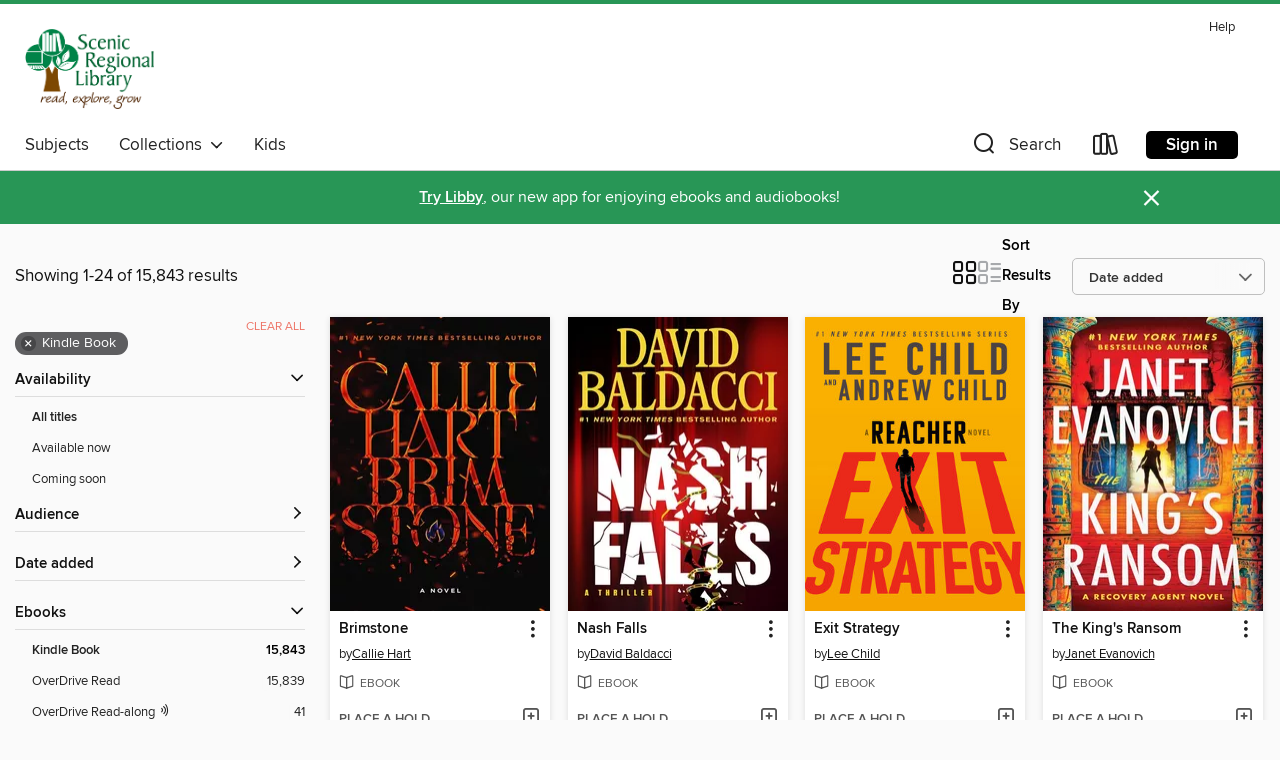

--- FILE ---
content_type: text/html; charset=utf-8
request_url: https://scenicregional.overdrive.com/search?format=ebook-kindle&sortBy=newlyadded
body_size: 56388
content:
<!DOCTYPE html>
<html lang="en" dir="ltr" class="no-js">
    <head>
        
    
        
    

    <meta name="twitter:title" property="og:title" content="Scenic Regional Library"/>
    <meta name="twitter:description" property="og:description" content="See search results in the Scenic Regional Library digital collection."/>
    <meta name="twitter:image" property="og:image" content="https://thunder.cdn.overdrive.com/logo-resized/1468?1484851951"/>
    <meta property="og:url" content="/search?format=ebook-kindle&amp;sortBy=newlyadded"/>
    <meta name="twitter:card" content="summary" />
    <meta property="og:site_name" content="Scenic Regional Library" />
    <meta name="twitter:site" content="@OverDriveLibs" />
    <meta property="og:locale" content="en" />
    <meta name="description" content="See search results in the Scenic Regional Library digital collection." />

        <meta http-equiv="X-UA-Compatible" content="IE=edge,chrome=1">
<meta name="viewport" content="width=device-width, initial-scale=1.0 user-scalable=1">





    
        
        
            
        

        <title>Search results - Scenic Regional Library - OverDrive</title>
    


<link rel='shortcut icon' type='image/x-icon' href='https://lightning.od-cdn.com/static/img/favicon.bb86d660d3929b5c0c65389d6a8e8aba.ico' />


    
        <meta name="twitter:title" property="og:title" content="Scenic Regional Library"/>
        <meta name="twitter:description" property="og:description" content="Browse, borrow, and enjoy titles from the Scenic Regional Library digital collection."/>
        <meta name="twitter:image" property="og:image" content="https://thunder.cdn.overdrive.com/logo-resized/1468?1484851951"/>
        <meta property="og:url" content="/search?format=ebook-kindle&amp;sortBy=newlyadded"/>
        <meta name="twitter:card" content="summary" />
        <meta property="og:site_name" content="Scenic Regional Library" />
        <meta name="twitter:site" content="@OverDriveLibs" />
        <meta property="og:locale" content="en" />
        
    
<!-- iOS smart app banner -->
    <meta name="apple-itunes-app" content="app-id=1076402606" />
    <!-- Google Play app banner -->
    <link rel="manifest" href="https://lightning.od-cdn.com/static/manifest.ed71e3d923d287cd1dce64ae0d3cc8b8.json">
    <meta name="google-play-app" content="app-id=com.overdrive.mobile.android.libby" />
    <!-- Windows Store app banner -->
    <meta name="msApplication-ID" content="2FA138F6.LibbybyOverDrive" />
    <meta name="msApplication-PackageFamilyName" content="2FA138F6.LibbybyOverDrive_daecb9042jmvt" />


        <link rel="stylesheet" type="text/css" href="https://lightning.od-cdn.com/static/vendor.bundle.min.5eabf64aeb625aca9acda7ccc8bb0256.css" onerror="cdnError(this)" />
        <link rel="stylesheet" type="text/css" href="https://lightning.od-cdn.com/static/app.bundle.min.1c9ebac217dfba7d94d9c6f6c1ac3126.css" onerror="cdnError(this)" />
        <link rel='shortcut icon' type='image/x-icon' href='https://lightning.od-cdn.com/static/img/favicon.bb86d660d3929b5c0c65389d6a8e8aba.ico' />

        
    <link rel="stylesheet" type="text/css" href="https://lightning.od-cdn.com/static/faceted-media.min.4cf2f9699e20c37ba2839a67bcf88d4d.css" />


        

<link rel="stylesheet" type="text/css" href="/assets/v3/css/7e409a0e368f5c518646083e38833a40/colors.css?primary=%23557e92&primaryR=85&primaryG=126&primaryB=146&primaryFontColor=%23fff&secondary=%23289656&secondaryR=40&secondaryG=150&secondaryB=86&secondaryFontColor=%23fff&bannerIsSecondaryColor=false&defaultColor=%23222">

        <script>
    window.OverDrive = window.OverDrive || {};
    window.OverDrive.colors = {};
    window.OverDrive.colors.primary = "#557e92";
    window.OverDrive.colors.secondary = "#289656";
    window.OverDrive.tenant = 283;
    window.OverDrive.libraryName = "Scenic Regional Library";
    window.OverDrive.advantageKey = "";
    window.OverDrive.libraryKey = "scenicregional";
    window.OverDrive.parentAccountKey = "scenicregional";
    window.OverDrive.allFeatures = "";
    window.OverDrive.libraryConfigurations = {"autocomplete":{"enabled":true},"content-holds":{"enabled":true},"getACard":{"enabled":false},"backToMainCollectionLink":{"enabled":true},"promoteLibby":{"enabled":true},"switchToLibby":{"enabled":true},"disableOdAppAccess":{"enabled":true},"bannerIsSecondaryColor":{"enabled":false},"lexileScores":{"enabled":true},"atosLevels":{"enabled":true},"gradeLevels":{"enabled":true},"interestLevels":{"enabled":true},"readingHistory":{"enabled":true},"reciprocalLending":{"enabled":true},"OzoneAuthentication":{"enabled":true},"Notifications":{"enabled":true},"kindleFooter":{"enabled":true},"kindleNav":{"enabled":true},"kindleLoanFormatLimit":{"enabled":true},"kindleSearchOffer":{"enabled":true},"kindleLoanOffer":{"enabled":true},"sampleOnlyMode":{},"luckyDayMenuLink":{"enabled":false},"disableWishlist":{"enabled":false},"simplifiedNavigationBar":{"enabled":false},"geo-idc":{"enabled":false},"libby-footer-promo":{"enabled":false}};
    window.OverDrive.mediaItems = {"6382890":{"reserveId":"00084d9c-9ce6-4fa0-9e74-e75ebe39cb68","subjects":[{"id":"43","name":"Juvenile Fiction"},{"id":"44","name":"Juvenile Literature"},{"id":"57","name":"Mystery"},{"id":"86","name":"Suspense"}],"bisacCodes":["JUV001000","JUV028000","JUV067000"],"bisac":[{"code":"JUV001000","description":"Juvenile Fiction / Action & Adventure / General"},{"code":"JUV028000","description":"Juvenile Fiction / Mysteries & Detective Stories"},{"code":"JUV067000","description":"Juvenile Fiction / Thrillers & Suspense"}],"levels":[{"value":"5.7","id":"atos","name":"ATOS"},{"value":"790","id":"lexile","name":"Lexile Score"},{"value":"4-8(MG)","id":"interest-level","name":"Interest Level"},{"low":"300","high":"400","value":"3-4","id":"reading-level","name":"Reading Level"}],"creators":[{"id":622076,"name":"James Ponti","role":"Author","sortName":"Ponti, James"}],"languages":[{"id":"en","name":"English"}],"isBundledChild":false,"ratings":{"maturityLevel":{"id":"juvenile","name":"Juvenile"},"naughtyScore":{"id":"Juvenile","name":"Juvenile"}},"constraints":{"isDisneyEulaRequired":false},"reviewCounts":{"premium":2,"publisherSupplier":0},"isAvailable":false,"isPreReleaseTitle":false,"estimatedReleaseDate":"2022-02-01T05:00:00Z","sample":{"href":"https://samples.overdrive.com/?crid=00084d9c-9ce6-4fa0-9e74-e75ebe39cb68&.epub-sample.overdrive.com"},"publisher":{"id":"5937","name":"Aladdin"},"series":"City Spies","description":"<b>In this third \"thrilling\" (<i>Kirkus Reviews</i>) installment in the <i>New York Times</i> bestselling series from Edgar Award winner James Ponti, the young group of spies helps a fellow agent in another international adventure perfect for...","availableCopies":0,"ownedCopies":1,"luckyDayAvailableCopies":0,"luckyDayOwnedCopies":0,"holdsCount":0,"holdsRatio":0,"estimatedWaitDays":14,"isFastlane":false,"availabilityType":"normal","isRecommendableToLibrary":true,"isOwned":true,"isHoldable":true,"isAdvantageFiltered":false,"visitorEligible":false,"juvenileEligible":false,"youngAdultEligible":false,"contentAccessLevels":0,"classifications":{},"type":{"id":"ebook","name":"eBook"},"covers":{"cover150Wide":{"href":"https://img2.od-cdn.com/ImageType-150/0439-1/{00084D9C-9CE6-4FA0-9E74-E75EBE39CB68}IMG150.JPG","height":200,"width":150,"primaryColor":{"hex":"#2398A9","rgb":{"red":35,"green":152,"blue":169}},"isPlaceholderImage":false},"cover300Wide":{"href":"https://img2.od-cdn.com/ImageType-400/0439-1/{00084D9C-9CE6-4FA0-9E74-E75EBE39CB68}IMG400.JPG","height":400,"width":300,"primaryColor":{"hex":"#1890A8","rgb":{"red":24,"green":144,"blue":168}},"isPlaceholderImage":false},"cover510Wide":{"href":"https://img2.od-cdn.com/ImageType-100/0439-1/{00084D9C-9CE6-4FA0-9E74-E75EBE39CB68}IMG100.JPG","height":680,"width":510,"primaryColor":{"hex":"#0E97AA","rgb":{"red":14,"green":151,"blue":170}},"isPlaceholderImage":false}},"id":"6382890","firstCreatorName":"James Ponti","firstCreatorId":622076,"firstCreatorSortName":"Ponti, James","title":"Forbidden City","sortTitle":"Forbidden City","starRating":4.8,"starRatingCount":116,"publishDate":"2022-02-01T00:00:00Z","publishDateText":"02/01/2022","formats":[{"identifiers":[{"type":"ASIN","value":"B098421TB1"}],"rights":[],"onSaleDateUtc":"2022-02-01T05:00:00+00:00","hasAudioSynchronizedText":false,"isBundleParent":false,"bundledContent":[],"fulfillmentType":"kindle","id":"ebook-kindle","name":"Kindle Book"},{"identifiers":[{"type":"ISBN","value":"9781534479234"}],"rights":[],"onSaleDateUtc":"2022-02-01T05:00:00+00:00","hasAudioSynchronizedText":false,"isBundleParent":false,"isbn":"9781534479234","bundledContent":[],"sample":{"href":"https://samples.overdrive.com/?crid=00084d9c-9ce6-4fa0-9e74-e75ebe39cb68&.epub-sample.overdrive.com"},"fulfillmentType":"bifocal","id":"ebook-overdrive","name":"OverDrive Read"},{"identifiers":[{"type":"ISBN","value":"9781534479234"}],"rights":[],"fileSize":7165726,"onSaleDateUtc":"2022-02-01T05:00:00+00:00","hasAudioSynchronizedText":false,"isBundleParent":false,"isbn":"9781534479234","bundledContent":[],"fulfillmentType":"epub","accessibilityStatements":{"waysOfReading":["NoInfoForModifiableDisplay","SomeNonVisualReadingSupport"],"conformance":["NoInfoForStandards"],"navigation":[],"richContent":[],"hazards":[],"legalConsiderations":[],"additionalInformation":[]},"id":"ebook-epub-adobe","name":"EPUB eBook"},{"identifiers":[{"type":"KoboBookID","value":"2895f2cb-24d8-3f35-bd23-703932fad8fc"}],"rights":[],"onSaleDateUtc":"2022-02-01T05:00:00+00:00","hasAudioSynchronizedText":false,"isBundleParent":false,"bundledContent":[],"fulfillmentType":"kobo","id":"ebook-kobo","name":"Kobo eBook"}],"publisherAccount":{"id":"646","name":"Simon & Schuster, Inc."},"detailedSeries":{"seriesId":512305,"seriesName":"City Spies","readingOrder":"3","rank":14}},"9062569":{"reserveId":"4d4baa15-4845-452d-b0ee-6bf161063d8b","subjects":[{"id":"43","name":"Juvenile Fiction"},{"id":"44","name":"Juvenile Literature"},{"id":"57","name":"Mystery"},{"id":"86","name":"Suspense"}],"bisacCodes":["JUV013090","JUV028000","JUV067000"],"bisac":[{"code":"JUV013090","description":"Juvenile Fiction / Family / Alternative Family"},{"code":"JUV028000","description":"Juvenile Fiction / Mysteries & Detective Stories"},{"code":"JUV067000","description":"Juvenile Fiction / Thrillers & Suspense"}],"levels":[{"value":"5.6","id":"atos","name":"ATOS"},{"value":"760","id":"lexile","name":"Lexile Score"},{"value":"4-8(MG)","id":"interest-level","name":"Interest Level"},{"low":"300","high":"400","value":"3-4","id":"reading-level","name":"Reading Level"}],"creators":[{"id":622076,"name":"James Ponti","role":"Author","sortName":"Ponti, James"}],"languages":[{"id":"en","name":"English"}],"isBundledChild":false,"ratings":{"maturityLevel":{"id":"juvenile","name":"Juvenile"},"naughtyScore":{"id":"Juvenile","name":"Juvenile"}},"constraints":{"isDisneyEulaRequired":false},"reviewCounts":{"premium":0,"publisherSupplier":0},"isAvailable":true,"isPreReleaseTitle":false,"estimatedReleaseDate":"2023-02-07T05:00:00Z","sample":{"href":"https://samples.overdrive.com/?crid=4d4baa15-4845-452d-b0ee-6bf161063d8b&.epub-sample.overdrive.com"},"publisher":{"id":"5937","name":"Aladdin"},"series":"City Spies","description":"<B>In this fourth installment in the <I>New York Times</I> bestselling series from Edgar Award winner James Ponti, the young group of spies go codebreaking in Cairo in another international adventure perfect for fans of <I>Spy School</I> and...","availableCopies":1,"ownedCopies":1,"luckyDayAvailableCopies":0,"luckyDayOwnedCopies":0,"holdsCount":0,"holdsRatio":0,"estimatedWaitDays":14,"isFastlane":false,"availabilityType":"normal","isRecommendableToLibrary":true,"isOwned":true,"isHoldable":true,"isAdvantageFiltered":false,"visitorEligible":false,"juvenileEligible":false,"youngAdultEligible":false,"contentAccessLevels":0,"classifications":{},"type":{"id":"ebook","name":"eBook"},"covers":{"cover150Wide":{"href":"https://img1.od-cdn.com/ImageType-150/0439-1/{4D4BAA15-4845-452D-B0EE-6BF161063D8B}IMG150.JPG","height":200,"width":150,"primaryColor":{"hex":"#111A21","rgb":{"red":17,"green":26,"blue":33}},"isPlaceholderImage":false},"cover300Wide":{"href":"https://img2.od-cdn.com/ImageType-400/0439-1/{4D4BAA15-4845-452D-B0EE-6BF161063D8B}IMG400.JPG","height":400,"width":300,"primaryColor":{"hex":"#12191F","rgb":{"red":18,"green":25,"blue":31}},"isPlaceholderImage":false},"cover510Wide":{"href":"https://img1.od-cdn.com/ImageType-100/0439-1/{4D4BAA15-4845-452D-B0EE-6BF161063D8B}IMG100.JPG","height":680,"width":510,"primaryColor":{"hex":"#12191F","rgb":{"red":18,"green":25,"blue":31}},"isPlaceholderImage":false}},"id":"9062569","firstCreatorName":"James Ponti","firstCreatorId":622076,"firstCreatorSortName":"Ponti, James","title":"City of the Dead","sortTitle":"City of the Dead","starRating":4.8,"starRatingCount":53,"publishDate":"2023-02-07T00:00:00Z","publishDateText":"02/07/2023","formats":[{"identifiers":[{"type":"ASIN","value":"B0B3Y8B6S5"}],"rights":[],"onSaleDateUtc":"2023-02-07T05:00:00+00:00","hasAudioSynchronizedText":false,"isBundleParent":false,"bundledContent":[],"fulfillmentType":"kindle","id":"ebook-kindle","name":"Kindle Book"},{"identifiers":[{"type":"ISBN","value":"9781665911597"}],"rights":[],"onSaleDateUtc":"2023-02-07T05:00:00+00:00","hasAudioSynchronizedText":false,"isBundleParent":false,"isbn":"9781665911597","bundledContent":[],"sample":{"href":"https://samples.overdrive.com/?crid=4d4baa15-4845-452d-b0ee-6bf161063d8b&.epub-sample.overdrive.com"},"fulfillmentType":"bifocal","id":"ebook-overdrive","name":"OverDrive Read"},{"identifiers":[{"type":"ISBN","value":"9781665911597"}],"rights":[],"fileSize":6557244,"onSaleDateUtc":"2023-02-07T05:00:00+00:00","hasAudioSynchronizedText":false,"isBundleParent":false,"isbn":"9781665911597","bundledContent":[],"fulfillmentType":"epub","accessibilityStatements":{"waysOfReading":["NoInfoForModifiableDisplay","SomeNonVisualReadingSupport"],"conformance":["NoInfoForStandards"],"navigation":[],"richContent":[],"hazards":[],"legalConsiderations":[],"additionalInformation":[]},"id":"ebook-epub-adobe","name":"EPUB eBook"},{"identifiers":[{"type":"KoboBookID","value":"8b1db301-4971-3a9e-b36f-3b6d5690e02a"}],"rights":[],"onSaleDateUtc":"2023-02-07T05:00:00+00:00","hasAudioSynchronizedText":false,"isBundleParent":false,"bundledContent":[],"fulfillmentType":"kobo","id":"ebook-kobo","name":"Kobo eBook"}],"publisherAccount":{"id":"646","name":"Simon & Schuster, Inc."},"detailedSeries":{"seriesId":512305,"seriesName":"City Spies","readingOrder":"4","rank":20}},"10216737":{"reserveId":"f6c8cd60-c52b-4ba3-942c-5499cbdd8dc9","subjects":[{"id":"26","name":"Fiction"},{"id":"57","name":"Mystery"},{"id":"100","name":"Thriller"},{"id":"123","name":"Humor (Fiction)"}],"bisacCodes":["FIC016000","FIC022040","FIC031010"],"bisac":[{"code":"FIC016000","description":"Fiction / Humorous / General"},{"code":"FIC022040","description":"Fiction / Mystery & Detective / Women Sleuths"},{"code":"FIC031010","description":"Fiction / Thrillers / Crime"}],"levels":[],"creators":[{"id":439446,"name":"Janet Evanovich","role":"Author","sortName":"Evanovich, Janet"}],"languages":[{"id":"en","name":"English"}],"isBundledChild":false,"ratings":{"maturityLevel":{"id":"generalcontent","name":"General content"},"naughtyScore":{"id":"GeneralContent","name":"General content"}},"constraints":{"isDisneyEulaRequired":false},"reviewCounts":{"premium":4,"publisherSupplier":0},"isAvailable":false,"isPreReleaseTitle":false,"estimatedReleaseDate":"2025-11-11T05:00:00Z","sample":{"href":"https://samples.overdrive.com/?crid=f6c8cd60-c52b-4ba3-942c-5499cbdd8dc9&.epub-sample.overdrive.com"},"publisher":{"id":"5933","name":"Atria Books"},"subtitle":"A Novel","series":"Gabriela Rose","description":"<b>\"Thriller master\" (<i>Mystery and Suspense Magazine</i>) Janet Evanovich takes you on a global hunt to track down missing masterpieces in this action-packed and steamy follow up to the instant <i>New York Times</i> bestseller <i>The Recovery...","availableCopies":0,"ownedCopies":1,"luckyDayAvailableCopies":0,"luckyDayOwnedCopies":0,"holdsCount":4,"holdsRatio":4,"estimatedWaitDays":70,"isFastlane":false,"availabilityType":"normal","isRecommendableToLibrary":true,"isOwned":true,"isHoldable":true,"isAdvantageFiltered":false,"visitorEligible":false,"juvenileEligible":false,"youngAdultEligible":false,"contentAccessLevels":0,"classifications":{},"type":{"id":"ebook","name":"eBook"},"covers":{"cover150Wide":{"href":"https://img1.od-cdn.com/ImageType-150/0439-1/{F6C8CD60-C52B-4BA3-942C-5499CBDD8DC9}IMG150.JPG","height":200,"width":150,"primaryColor":{"hex":"#1D2441","rgb":{"red":29,"green":36,"blue":65}},"isPlaceholderImage":false},"cover300Wide":{"href":"https://img3.od-cdn.com/ImageType-400/0439-1/{F6C8CD60-C52B-4BA3-942C-5499CBDD8DC9}IMG400.JPG","height":400,"width":300,"primaryColor":{"hex":"#212936","rgb":{"red":33,"green":41,"blue":54}},"isPlaceholderImage":false},"cover510Wide":{"href":"https://img1.od-cdn.com/ImageType-100/0439-1/{F6C8CD60-C52B-4BA3-942C-5499CBDD8DC9}IMG100.JPG","height":680,"width":510,"primaryColor":{"hex":"#322632","rgb":{"red":50,"green":38,"blue":50}},"isPlaceholderImage":false}},"id":"10216737","firstCreatorName":"Janet Evanovich","firstCreatorId":439446,"firstCreatorSortName":"Evanovich, Janet","title":"The King's Ransom","sortTitle":"Kings Ransom A Novel","publishDate":"2025-11-11T00:00:00Z","publishDateText":"11/11/2025","formats":[{"identifiers":[{"type":"ASIN","value":"B0CL5G23ZH"}],"rights":[],"onSaleDateUtc":"2025-11-11T05:00:00+00:00","hasAudioSynchronizedText":false,"isBundleParent":false,"bundledContent":[],"fulfillmentType":"kindle","id":"ebook-kindle","name":"Kindle Book"},{"identifiers":[{"type":"ISBN","value":"9781668027509"}],"rights":[],"onSaleDateUtc":"2025-11-11T05:00:00+00:00","hasAudioSynchronizedText":false,"isBundleParent":false,"isbn":"9781668027509","bundledContent":[],"sample":{"href":"https://samples.overdrive.com/?crid=f6c8cd60-c52b-4ba3-942c-5499cbdd8dc9&.epub-sample.overdrive.com"},"fulfillmentType":"bifocal","id":"ebook-overdrive","name":"OverDrive Read"},{"identifiers":[{"type":"ISBN","value":"9781668027509"}],"rights":[],"fileSize":5518267,"onSaleDateUtc":"2025-11-11T05:00:00+00:00","hasAudioSynchronizedText":false,"isBundleParent":false,"isbn":"9781668027509","bundledContent":[],"fulfillmentType":"epub","accessibilityStatements":{"waysOfReading":["ModifiableDisplay","FullNonVisualReadingSupport","AlternativeText"],"conformance":["MeetsStandards"],"navigation":["TableOfContents","StructuredNavigation"],"richContent":[],"hazards":[],"legalConsiderations":[],"additionalInformation":["PageBreaks","HighContrastText"],"epubVersion":"1.1","wcagVersion":"2.2","wcagLevel":"AA","summaryStatement":"A simple complexity publication with images and logos, converted to meet EPUB Accessibility specifications of WCAG-AA level. This book contains various accessibility features such as alternative text for images and logos, table of contents, page-list, landmark, reading order, structural navigation, and semantic structure. Blank pages from print have been removed in this ebook, with related page number spans set on the first following in-spine page. Certain front and back matter pages have been adjusted in the reading order sequence from print, with related page references reordered in the page-list order."},"id":"ebook-epub-adobe","name":"EPUB eBook"},{"identifiers":[{"type":"KoboBookID","value":"5a687591-c8b1-3b90-9adf-30fdd3eefe45"}],"rights":[],"onSaleDateUtc":"2025-11-11T05:00:00+00:00","hasAudioSynchronizedText":false,"isBundleParent":false,"bundledContent":[],"fulfillmentType":"kobo","id":"ebook-kobo","name":"Kobo eBook"}],"publisherAccount":{"id":"646","name":"Simon & Schuster, Inc."},"detailedSeries":{"seriesId":1412260,"seriesName":"Gabriela Rose","readingOrder":"2","rank":6}},"10824285":{"reserveId":"66245fe1-20ba-47aa-a537-8335f15b8849","subjects":[{"id":"43","name":"Juvenile Fiction"},{"id":"44","name":"Juvenile Literature"},{"id":"57","name":"Mystery"},{"id":"86","name":"Suspense"}],"bisacCodes":["JUV001000","JUV028000","JUV067000"],"bisac":[{"code":"JUV001000","description":"Juvenile Fiction / Action & Adventure / General"},{"code":"JUV028000","description":"Juvenile Fiction / Mysteries & Detective Stories"},{"code":"JUV067000","description":"Juvenile Fiction / Thrillers & Suspense"}],"levels":[],"creators":[{"id":622076,"name":"James Ponti","role":"Author","sortName":"Ponti, James"}],"languages":[{"id":"en","name":"English"}],"isBundledChild":false,"ratings":{"maturityLevel":{"id":"juvenile","name":"Juvenile"},"naughtyScore":{"id":"Juvenile","name":"Juvenile"}},"constraints":{"isDisneyEulaRequired":false},"reviewCounts":{"premium":0,"publisherSupplier":0},"isAvailable":true,"isPreReleaseTitle":false,"estimatedReleaseDate":"2025-02-04T05:00:00Z","sample":{"href":"https://samples.overdrive.com/?crid=66245fe1-20ba-47aa-a537-8335f15b8849&.epub-sample.overdrive.com"},"publisher":{"id":"5937","name":"Aladdin"},"series":"City Spies","description":"<b>In this sixth installment in the <i>New York Times</i> bestselling series from Edgar Award winner James Ponti, the young group of spies stages a rescue in Rome in another international adventure perfect for fans of <i>Spy School</i> and...","availableCopies":1,"ownedCopies":1,"luckyDayAvailableCopies":0,"luckyDayOwnedCopies":0,"holdsCount":0,"holdsRatio":0,"estimatedWaitDays":14,"isFastlane":false,"availabilityType":"normal","isRecommendableToLibrary":true,"isOwned":true,"isHoldable":true,"isAdvantageFiltered":false,"visitorEligible":false,"juvenileEligible":false,"youngAdultEligible":false,"contentAccessLevels":0,"classifications":{},"type":{"id":"ebook","name":"eBook"},"covers":{"cover150Wide":{"href":"https://img2.od-cdn.com/ImageType-150/0439-1/{66245FE1-20BA-47AA-A537-8335F15B8849}IMG150.JPG","height":200,"width":150,"primaryColor":{"hex":"#97998C","rgb":{"red":151,"green":153,"blue":140}},"isPlaceholderImage":false},"cover300Wide":{"href":"https://img3.od-cdn.com/ImageType-400/0439-1/{66245FE1-20BA-47AA-A537-8335F15B8849}IMG400.JPG","height":400,"width":300,"primaryColor":{"hex":"#8D9085","rgb":{"red":141,"green":144,"blue":133}},"isPlaceholderImage":false},"cover510Wide":{"href":"https://img3.od-cdn.com/ImageType-100/0439-1/{66245FE1-20BA-47AA-A537-8335F15B8849}IMG100.JPG","height":680,"width":510,"primaryColor":{"hex":"#8C8E83","rgb":{"red":140,"green":142,"blue":131}},"isPlaceholderImage":false}},"id":"10824285","firstCreatorName":"James Ponti","firstCreatorId":622076,"firstCreatorSortName":"Ponti, James","title":"London Calling","sortTitle":"London Calling","publishDate":"2025-02-04T00:00:00Z","publishDateText":"02/04/2025","formats":[{"identifiers":[{"type":"ASIN","value":"B0D5RMQS4F"}],"rights":[],"onSaleDateUtc":"2025-02-04T05:00:00+00:00","hasAudioSynchronizedText":false,"isBundleParent":false,"bundledContent":[],"fulfillmentType":"kindle","id":"ebook-kindle","name":"Kindle Book"},{"identifiers":[{"type":"ISBN","value":"9781665932523"}],"rights":[],"onSaleDateUtc":"2025-02-04T05:00:00+00:00","hasAudioSynchronizedText":false,"isBundleParent":false,"isbn":"9781665932523","bundledContent":[],"sample":{"href":"https://samples.overdrive.com/?crid=66245fe1-20ba-47aa-a537-8335f15b8849&.epub-sample.overdrive.com"},"fulfillmentType":"bifocal","id":"ebook-overdrive","name":"OverDrive Read"},{"identifiers":[{"type":"ISBN","value":"9781665932523"}],"rights":[],"fileSize":7172409,"onSaleDateUtc":"2025-02-04T05:00:00+00:00","hasAudioSynchronizedText":false,"isBundleParent":false,"isbn":"9781665932523","bundledContent":[],"fulfillmentType":"epub","accessibilityStatements":{"waysOfReading":["ModifiableDisplay","FullNonVisualReadingSupport","AlternativeText"],"conformance":["MeetsStandards"],"navigation":["TableOfContents","StructuredNavigation"],"richContent":[],"hazards":[],"legalConsiderations":[],"additionalInformation":["PageBreaks","HighContrastText"],"epubVersion":"1.1","wcagVersion":"2.2","wcagLevel":"AA","summaryStatement":"A simple complexity publication with images and logos, converted to meet EPUB Accessibility specifications of WCAG-AA level. This book contains various accessibility features such as alternative text for images and logos, table of contents, page-list, landmark, reading order, structural navigation, and semantic structure. Blank pages from print have been removed in this ebook, with related page number spans set on the first following in-spine page. Certain front and back matter pages have been adjusted in the reading order sequence from print, with related page references reordered in the page-list order."},"id":"ebook-epub-adobe","name":"EPUB eBook"},{"identifiers":[{"type":"KoboBookID","value":"f69be794-bb6f-3640-b617-73996ee4e0b0"}],"rights":[],"onSaleDateUtc":"2025-02-04T05:00:00+00:00","hasAudioSynchronizedText":false,"isBundleParent":false,"bundledContent":[],"fulfillmentType":"kobo","id":"ebook-kobo","name":"Kobo eBook"}],"publisherAccount":{"id":"646","name":"Simon & Schuster, Inc."},"detailedSeries":{"seriesId":512305,"seriesName":"City Spies","readingOrder":"6","rank":24}},"11012544":{"reserveId":"00c54f12-f141-4e08-a64c-da40d596ae56","subjects":[{"id":"7","name":"Biography & Autobiography"},{"id":"62","name":"Performing Arts"},{"id":"111","name":"Nonfiction"}],"bisacCodes":["BIO002010","BIO005000","PER010100"],"bisac":[{"code":"BIO002010","description":"BIOGRAPHY & AUTOBIOGRAPHY / African American & Black"},{"code":"BIO005000","description":"Biography & Autobiography / Entertainment & Performing Arts"},{"code":"PER010100","description":"Performing Arts / Television / Genres / Reality, Game Shows & Talk Shows"}],"levels":[],"creators":[{"id":3634932,"name":"Nia Sioux","role":"Author","sortName":"Sioux, Nia"}],"languages":[{"id":"en","name":"English"}],"isBundledChild":false,"ratings":{"maturityLevel":{"id":"generalcontent","name":"General content"},"naughtyScore":{"id":"GeneralContent","name":"General content"}},"constraints":{"isDisneyEulaRequired":false},"reviewCounts":{"premium":1,"publisherSupplier":0},"isAvailable":true,"isPreReleaseTitle":false,"estimatedReleaseDate":"2025-11-04T05:00:00Z","sample":{"href":"https://samples.overdrive.com/?crid=00c54f12-f141-4e08-a64c-da40d596ae56&.epub-sample.overdrive.com"},"publisher":{"id":"230489","name":"Harper Horizon"},"subtitle":"A Memoir of Persevering, Dancing for Myself, and Starring in My Own Life","description":"<p><strong>INSTANT NEW YORK TIMES BESTSELLER</strong></p><p><strong>\"Sioux's harrowing reality TV ordeal cuts deep, and her subsequent self-assurance is endearing and infectious. It adds up to an inspiring account of reclaiming artistic agency.\"...","availableCopies":1,"ownedCopies":1,"luckyDayAvailableCopies":0,"luckyDayOwnedCopies":0,"holdsCount":0,"holdsRatio":0,"estimatedWaitDays":14,"isFastlane":false,"availabilityType":"normal","isRecommendableToLibrary":true,"isOwned":true,"isHoldable":true,"isAdvantageFiltered":false,"visitorEligible":false,"juvenileEligible":false,"youngAdultEligible":false,"contentAccessLevels":0,"classifications":{},"type":{"id":"ebook","name":"eBook"},"covers":{"cover150Wide":{"href":"https://img2.od-cdn.com/ImageType-150/0409-1/{00C54F12-F141-4E08-A64C-DA40D596AE56}IMG150.JPG","height":200,"width":150,"primaryColor":{"hex":"#A7967A","rgb":{"red":167,"green":150,"blue":122}},"isPlaceholderImage":false},"cover300Wide":{"href":"https://img1.od-cdn.com/ImageType-400/0409-1/{00C54F12-F141-4E08-A64C-DA40D596AE56}IMG400.JPG","height":400,"width":300,"primaryColor":{"hex":"#A9957A","rgb":{"red":169,"green":149,"blue":122}},"isPlaceholderImage":false},"cover510Wide":{"href":"https://img3.od-cdn.com/ImageType-100/0409-1/{00C54F12-F141-4E08-A64C-DA40D596AE56}IMG100.JPG","height":680,"width":510,"primaryColor":{"hex":"#A7967A","rgb":{"red":167,"green":150,"blue":122}},"isPlaceholderImage":false}},"id":"11012544","firstCreatorName":"Nia Sioux","firstCreatorId":3634932,"firstCreatorSortName":"Sioux, Nia","title":"Bottom of the Pyramid","sortTitle":"Bottom of the Pyramid A Memoir of Persevering Dancing for Myself and Starring in My Own Life","publishDate":"2025-11-04T00:00:00Z","publishDateText":"11/04/2025","formats":[{"identifiers":[{"type":"ASIN","value":"B0D9CS89ZZ"}],"rights":[],"onSaleDateUtc":"2025-11-04T05:00:00+00:00","hasAudioSynchronizedText":false,"isBundleParent":false,"bundledContent":[],"fulfillmentType":"kindle","id":"ebook-kindle","name":"Kindle Book"},{"identifiers":[{"type":"ISBN","value":"9781400253050"}],"rights":[],"onSaleDateUtc":"2025-11-04T05:00:00+00:00","hasAudioSynchronizedText":false,"isBundleParent":false,"isbn":"9781400253050","bundledContent":[],"sample":{"href":"https://samples.overdrive.com/?crid=00c54f12-f141-4e08-a64c-da40d596ae56&.epub-sample.overdrive.com"},"fulfillmentType":"bifocal","id":"ebook-overdrive","name":"OverDrive Read"},{"identifiers":[{"type":"ISBN","value":"9781400253050"}],"rights":[],"fileSize":1783009,"onSaleDateUtc":"2025-11-04T05:00:00+00:00","hasAudioSynchronizedText":false,"isBundleParent":false,"isbn":"9781400253050","bundledContent":[],"fulfillmentType":"epub","accessibilityStatements":{"waysOfReading":["NoInfoForModifiableDisplay","SomeNonVisualReadingSupport","AlternativeText"],"conformance":["MeetsStandards"],"navigation":["TableOfContents","StructuredNavigation"],"richContent":[],"hazards":[],"legalConsiderations":[],"additionalInformation":["PageBreaks"],"certifiedBy":"Verified and Validated by Harpercollins, Inc.","epubVersion":"1.0","wcagVersion":"2.0","wcagLevel":"AA","summaryStatement":"This publication includes mark-up to enable accessibility and compatibility with assistive technology. Short image descriptions are provided for all images but long image descriptions are not included. This ebook passes Daisy?s Ace WCAG 2.0 Level AA checks.","publisherContact":"AccessibilityFeedback@harpercollins.com"},"id":"ebook-epub-adobe","name":"EPUB eBook"},{"identifiers":[{"type":"KoboBookID","value":"b0d78a57-8f29-3bf6-b84a-ca1ab71fcca1"}],"rights":[],"onSaleDateUtc":"2025-11-04T05:00:00+00:00","hasAudioSynchronizedText":false,"isBundleParent":false,"bundledContent":[],"fulfillmentType":"kobo","id":"ebook-kobo","name":"Kobo eBook"}],"publisherAccount":{"id":"589","name":"HarperCollins Focus"}},"11405653":{"reserveId":"1b335eff-a3ff-4c63-b385-bc2c68623941","subjects":[{"id":"24","name":"Fantasy"},{"id":"26","name":"Fiction"},{"id":"77","name":"Romance"}],"bisacCodes":["FIC009090","FIC027260"],"bisac":[{"code":"FIC009090","description":"Fiction / Fantasy / Romantic "},{"code":"FIC027260","description":"Fiction / Romance / Action & Adventure"}],"levels":[],"creators":[{"id":767378,"name":"Callie Hart","role":"Author","sortName":"Hart, Callie"}],"languages":[{"id":"en","name":"English"}],"imprint":{"id":"2014","name":"Forever"},"isBundledChild":false,"ratings":{"maturityLevel":{"id":"generalcontent","name":"General content"},"naughtyScore":{"id":"GeneralContent","name":"General content"}},"constraints":{"isDisneyEulaRequired":false},"reviewCounts":{"premium":0,"publisherSupplier":0},"isAvailable":false,"isPreReleaseTitle":false,"estimatedReleaseDate":"2025-11-18T05:00:00Z","sample":{"href":"https://samples.overdrive.com/?crid=1b335eff-a3ff-4c63-b385-bc2c68623941&.epub-sample.overdrive.com"},"publisher":{"id":"1919","name":"Grand Central Publishing"},"series":"Fae & Alchemy","description":"<B>The #1&#160;<I>New York Times&#160;</I>bestselling romantasy series continues with more drama, higher stakes, and deadly consequences.<BR /><I>Duty. Blood. Honor. Power.</I></B><BR /> &#160;Saeris Fane doesn&rsquo;t <I>want</I> power. The very...","availableCopies":0,"ownedCopies":2,"luckyDayAvailableCopies":0,"luckyDayOwnedCopies":0,"holdsCount":11,"holdsRatio":6,"estimatedWaitDays":84,"isFastlane":false,"availabilityType":"normal","isRecommendableToLibrary":true,"isOwned":true,"isHoldable":true,"isAdvantageFiltered":false,"visitorEligible":false,"juvenileEligible":false,"youngAdultEligible":false,"contentAccessLevels":0,"classifications":{},"type":{"id":"ebook","name":"eBook"},"covers":{"cover150Wide":{"href":"https://img1.od-cdn.com/ImageType-150/0017-1/{1B335EFF-A3FF-4C63-B385-BC2C68623941}IMG150.JPG","height":200,"width":150,"primaryColor":{"hex":"#290D0A","rgb":{"red":41,"green":13,"blue":10}},"isPlaceholderImage":false},"cover300Wide":{"href":"https://img3.od-cdn.com/ImageType-400/0017-1/{1B335EFF-A3FF-4C63-B385-BC2C68623941}IMG400.JPG","height":400,"width":300,"primaryColor":{"hex":"#180B05","rgb":{"red":24,"green":11,"blue":5}},"isPlaceholderImage":false},"cover510Wide":{"href":"https://img1.od-cdn.com/ImageType-100/0017-1/{1B335EFF-A3FF-4C63-B385-BC2C68623941}IMG100.JPG","height":680,"width":510,"primaryColor":{"hex":"#120D0A","rgb":{"red":18,"green":13,"blue":10}},"isPlaceholderImage":false}},"id":"11405653","firstCreatorName":"Callie Hart","firstCreatorId":767378,"firstCreatorSortName":"Hart, Callie","title":"Brimstone","sortTitle":"Brimstone","publishDate":"2025-11-18T00:00:00Z","publishDateText":"11/18/2025","formats":[{"identifiers":[{"type":"ASIN","value":"B0DPMJW8D2"}],"rights":[],"onSaleDateUtc":"2025-11-18T05:00:00+00:00","hasAudioSynchronizedText":false,"isBundleParent":false,"bundledContent":[],"fulfillmentType":"kindle","id":"ebook-kindle","name":"Kindle Book"},{"identifiers":[{"type":"ISBN","value":"9781538774243"}],"rights":[],"onSaleDateUtc":"2025-11-18T05:00:00+00:00","hasAudioSynchronizedText":false,"isBundleParent":false,"isbn":"9781538774243","bundledContent":[],"sample":{"href":"https://samples.overdrive.com/?crid=1b335eff-a3ff-4c63-b385-bc2c68623941&.epub-sample.overdrive.com"},"fulfillmentType":"bifocal","id":"ebook-overdrive","name":"OverDrive Read"},{"identifiers":[{"type":"ISBN","value":"9781538774243"}],"rights":[],"fileSize":4575967,"onSaleDateUtc":"2025-11-18T05:00:00+00:00","hasAudioSynchronizedText":false,"isBundleParent":false,"isbn":"9781538774243","bundledContent":[],"fulfillmentType":"epub","accessibilityStatements":{"waysOfReading":["NoInfoForModifiableDisplay","SomeNonVisualReadingSupport"],"conformance":["MeetsStandards"],"navigation":[],"richContent":[],"hazards":[],"legalConsiderations":[],"additionalInformation":[],"wcagVersion":"2.1","wcagLevel":"AA"},"id":"ebook-epub-adobe","name":"EPUB eBook"},{"identifiers":[{"type":"KoboBookID","value":"7618ec17-8712-31a1-ab0d-5626e4e1b669"}],"rights":[],"onSaleDateUtc":"2025-11-18T05:00:00+00:00","hasAudioSynchronizedText":false,"isBundleParent":false,"bundledContent":[],"fulfillmentType":"kobo","id":"ebook-kobo","name":"Kobo eBook"}],"publisherAccount":{"id":"17","name":"Hachette Digital, Inc."},"detailedSeries":{"seriesId":1979204,"seriesName":"Fae & Alchemy","readingOrder":"2","rank":11}},"11424277":{"reserveId":"36c285e9-7439-4f61-855c-9ad80982e1e8","subjects":[{"id":"24","name":"Fantasy"},{"id":"26","name":"Fiction"}],"bisacCodes":["FIC009020","FIC009050","FIC009100"],"bisac":[{"code":"FIC009020","description":"Fiction / Fantasy / Epic"},{"code":"FIC009050","description":"Fiction / Fantasy / Paranormal"},{"code":"FIC009100","description":"Fiction / Fantasy / Action & Adventure"}],"levels":[],"creators":[{"id":76114,"name":"Jay Kristoff","role":"Author","sortName":"Kristoff, Jay"}],"languages":[{"id":"en","name":"English"}],"imprint":{"id":"129057","name":"St. Martin's Press"},"isBundledChild":false,"ratings":{"maturityLevel":{"id":"generalcontent","name":"General content"},"naughtyScore":{"id":"GeneralContent","name":"General content"}},"constraints":{"isDisneyEulaRequired":false},"reviewCounts":{"premium":0,"publisherSupplier":0},"isAvailable":false,"isPreReleaseTitle":false,"estimatedReleaseDate":"2025-11-04T05:00:00Z","sample":{"href":"https://samples.overdrive.com/?crid=36c285e9-7439-4f61-855c-9ad80982e1e8&.epub-sample.overdrive.com"},"publisher":{"id":"212797","name":"St. Martin's Publishing Group"},"series":"Empire of the Vampire","description":"<p><b>THE INSTANT <i>NEW YORK TIMES </i>BESTSELLER<br>From J</b><b>ay Kristoff,</b><b> <i>New York Times</i> bestselling author of the <i>Empire of the Vampire </i>and <i>Empire of the Damned,</i> comes the epic conclusion to the #1...","availableCopies":0,"ownedCopies":1,"luckyDayAvailableCopies":0,"luckyDayOwnedCopies":0,"holdsCount":0,"holdsRatio":0,"estimatedWaitDays":14,"isFastlane":false,"availabilityType":"normal","isRecommendableToLibrary":true,"isOwned":true,"isHoldable":true,"isAdvantageFiltered":false,"visitorEligible":false,"juvenileEligible":false,"youngAdultEligible":false,"contentAccessLevels":0,"classifications":{},"type":{"id":"ebook","name":"eBook"},"covers":{"cover150Wide":{"href":"https://img2.od-cdn.com/ImageType-150/2390-1/{36C285E9-7439-4F61-855C-9AD80982E1E8}IMG150.JPG","height":200,"width":150,"primaryColor":{"hex":"#1B191A","rgb":{"red":27,"green":25,"blue":26}},"isPlaceholderImage":false},"cover300Wide":{"href":"https://img3.od-cdn.com/ImageType-400/2390-1/{36C285E9-7439-4F61-855C-9AD80982E1E8}IMG400.JPG","height":400,"width":300,"primaryColor":{"hex":"#1A1C19","rgb":{"red":26,"green":28,"blue":25}},"isPlaceholderImage":false},"cover510Wide":{"href":"https://img2.od-cdn.com/ImageType-100/2390-1/{36C285E9-7439-4F61-855C-9AD80982E1E8}IMG100.JPG","height":680,"width":510,"primaryColor":{"hex":"#1B1B19","rgb":{"red":27,"green":27,"blue":25}},"isPlaceholderImage":false}},"id":"11424277","firstCreatorName":"Jay Kristoff","firstCreatorId":76114,"firstCreatorSortName":"Kristoff, Jay","title":"Empire of the Dawn","sortTitle":"Empire of the Dawn","publishDate":"2025-11-04T00:00:00Z","publishDateText":"11/04/2025","formats":[{"identifiers":[{"type":"ASIN","value":"B0DPTYL148"}],"rights":[],"onSaleDateUtc":"2025-11-04T05:00:00+00:00","hasAudioSynchronizedText":false,"isBundleParent":false,"bundledContent":[],"fulfillmentType":"kindle","id":"ebook-kindle","name":"Kindle Book"},{"identifiers":[{"type":"ISBN","value":"9781250245380"}],"rights":[],"onSaleDateUtc":"2025-11-04T05:00:00+00:00","hasAudioSynchronizedText":false,"isBundleParent":false,"isbn":"9781250245380","bundledContent":[],"sample":{"href":"https://samples.overdrive.com/?crid=36c285e9-7439-4f61-855c-9ad80982e1e8&.epub-sample.overdrive.com"},"fulfillmentType":"bifocal","id":"ebook-overdrive","name":"OverDrive Read"},{"identifiers":[{"type":"ISBN","value":"9781250245380"}],"rights":[],"fileSize":64104110,"onSaleDateUtc":"2025-11-04T05:00:00+00:00","hasAudioSynchronizedText":false,"isBundleParent":false,"isbn":"9781250245380","bundledContent":[],"fulfillmentType":"epub","accessibilityStatements":{"waysOfReading":["ModifiableDisplay","SomeNonVisualReadingSupport","AlternativeText"],"conformance":["MeetsStandards"],"navigation":["TableOfContents","StructuredNavigation"],"richContent":[],"hazards":[],"legalConsiderations":[],"additionalInformation":["PageBreaks"],"wcagVersion":"2.2","wcagLevel":"AA","publisherContact":"digitalprodcsv@mpsvirginia.com"},"id":"ebook-epub-adobe","name":"EPUB eBook"},{"identifiers":[{"type":"KoboBookID","value":"2cdd69cd-635c-3561-b5ce-1e6099dd87d7"}],"rights":[],"onSaleDateUtc":"2025-11-04T05:00:00+00:00","hasAudioSynchronizedText":false,"isBundleParent":false,"bundledContent":[],"fulfillmentType":"kobo","id":"ebook-kobo","name":"Kobo eBook"}],"publisherAccount":{"id":"6222","name":"Macmillan Publishers"},"detailedSeries":{"seriesId":503623,"seriesName":"Empire of the Vampire","readingOrder":"3","rank":22}},"11426045":{"reserveId":"52b4469c-07bc-40ac-a431-c8088bfdd6ac","subjects":[{"id":"26","name":"Fiction"},{"id":"49","name":"Literature"},{"id":"77","name":"Romance"}],"bisacCodes":["FIC027020","FIC027240","FIC027660"],"bisac":[{"code":"FIC027020","description":"Fiction / Romance / Contemporary"},{"code":"FIC027240","description":"Fiction / Romance / New Adult"},{"code":"FIC027660","description":"FICTION / Romance / Small Town & Rural"}],"levels":[],"creators":[{"id":3054730,"name":"Hannah Bonam-Young","role":"Author","sortName":"Bonam-Young, Hannah"}],"languages":[{"id":"en","name":"English"}],"imprint":{"id":"3124","name":"Dell"},"isBundledChild":false,"ratings":{"maturityLevel":{"id":"generalcontent","name":"General content"},"naughtyScore":{"id":"GeneralContent","name":"General content"}},"constraints":{"isDisneyEulaRequired":false},"reviewCounts":{"premium":2,"publisherSupplier":0},"isAvailable":false,"isPreReleaseTitle":false,"estimatedReleaseDate":"2025-09-09T04:00:00Z","sample":{"href":"https://samples.overdrive.com/?crid=52b4469c-07bc-40ac-a431-c8088bfdd6ac&.epub-sample.overdrive.com"},"publisher":{"id":"1054","name":"Random House Publishing Group"},"subtitle":"A Novel","description":"<b><i>NEW YORK TIMES </i>BESTSELLER &bull; In this sexy and emotional romance from the acclaimed author of <i>Out of the Woods</i> and <i>Out on a Limb,</i> a small-town woman&rsquo;s journey to spread her wings intertwines with the arrival of an...","availableCopies":0,"ownedCopies":1,"luckyDayAvailableCopies":0,"luckyDayOwnedCopies":0,"holdsCount":2,"holdsRatio":2,"estimatedWaitDays":42,"isFastlane":false,"availabilityType":"normal","isRecommendableToLibrary":true,"isOwned":true,"isHoldable":true,"isAdvantageFiltered":false,"visitorEligible":false,"juvenileEligible":false,"youngAdultEligible":false,"contentAccessLevels":0,"classifications":{},"type":{"id":"ebook","name":"eBook"},"covers":{"cover150Wide":{"href":"https://img3.od-cdn.com/ImageType-150/0111-1/{52B4469C-07BC-40AC-A431-C8088BFDD6AC}IMG150.JPG","height":200,"width":150,"primaryColor":{"hex":"#F3E3C2","rgb":{"red":243,"green":227,"blue":194}},"isPlaceholderImage":false},"cover300Wide":{"href":"https://img1.od-cdn.com/ImageType-400/0111-1/{52B4469C-07BC-40AC-A431-C8088BFDD6AC}IMG400.JPG","height":400,"width":300,"primaryColor":{"hex":"#F2E1C3","rgb":{"red":242,"green":225,"blue":195}},"isPlaceholderImage":false},"cover510Wide":{"href":"https://img2.od-cdn.com/ImageType-100/0111-1/{52B4469C-07BC-40AC-A431-C8088BFDD6AC}IMG100.JPG","height":680,"width":510,"primaryColor":{"hex":"#F2E1C3","rgb":{"red":242,"green":225,"blue":195}},"isPlaceholderImage":false}},"id":"11426045","firstCreatorName":"Hannah Bonam-Young","firstCreatorId":3054730,"firstCreatorSortName":"Bonam-Young, Hannah","title":"People Watching","sortTitle":"People Watching A Novel","publishDate":"2025-09-09T00:00:00Z","publishDateText":"09/09/2025","formats":[{"identifiers":[{"type":"ASIN","value":"B0DPYGF2L3"}],"rights":[],"onSaleDateUtc":"2025-09-09T04:00:00+00:00","hasAudioSynchronizedText":false,"isBundleParent":false,"bundledContent":[],"fulfillmentType":"kindle","id":"ebook-kindle","name":"Kindle Book"},{"identifiers":[{"type":"ISBN","value":"9780593871898"}],"rights":[],"onSaleDateUtc":"2025-09-09T04:00:00+00:00","hasAudioSynchronizedText":false,"isBundleParent":false,"isbn":"9780593871898","bundledContent":[],"sample":{"href":"https://samples.overdrive.com/?crid=52b4469c-07bc-40ac-a431-c8088bfdd6ac&.epub-sample.overdrive.com"},"fulfillmentType":"bifocal","id":"ebook-overdrive","name":"OverDrive Read"},{"identifiers":[{"type":"ISBN","value":"9780593871898"}],"rights":[],"fileSize":2820425,"onSaleDateUtc":"2025-09-09T04:00:00+00:00","hasAudioSynchronizedText":false,"isBundleParent":false,"isbn":"9780593871898","bundledContent":[],"fulfillmentType":"epub","accessibilityStatements":{"waysOfReading":["ModifiableDisplay","FullNonVisualReadingSupport","AlternativeText"],"conformance":["MeetsStandards"],"navigation":["TableOfContents","StructuredNavigation"],"richContent":[],"hazards":[],"legalConsiderations":[],"additionalInformation":["PageBreaks","HighContrastText","NonColorMeansOfConveyingInformation"],"certifiedBy":"Penguin Random House LLC","epubVersion":"1.1","wcagVersion":"2.1","wcagLevel":"AA","summaryStatement":"This ebook features mark-up that supports accessibility and enables compatibility with assistive technology. It has been designed to allow display properties to be modified by the reader. The file includes a table of contents, a defined reading order, and ARIA roles to identify key sections and improve the reading experience. A page list and page break locations help readers coordinate with the print edition. Headings allow readers to navigate the ebook quickly by level. Images are well described in conformance with WCAG 2.1 Level AA. Colors meet WCAG 2.1 Level AA contrast standards. There are no hazards."},"id":"ebook-epub-adobe","name":"EPUB eBook"},{"identifiers":[{"type":"KoboBookID","value":"25bd4e80-d4c0-3193-9b0c-e053bab64835"}],"rights":[],"onSaleDateUtc":"2025-09-09T04:00:00+00:00","hasAudioSynchronizedText":false,"isBundleParent":false,"bundledContent":[],"fulfillmentType":"kobo","id":"ebook-kobo","name":"Kobo eBook"}],"publisherAccount":{"id":"221","name":"Random House, Inc."}},"11564995":{"reserveId":"b96636b5-da36-4da6-b46b-17ffc4bdb3c2","subjects":[{"id":"26","name":"Fiction"},{"id":"49","name":"Literature"}],"bisacCodes":["FIC042000","FIC045000","FIC058000"],"bisac":[{"code":"FIC042000","description":"Fiction / Christian / General"},{"code":"FIC045000","description":"Fiction / Family Life / General"},{"code":"FIC058000","description":"Fiction / Holidays"}],"levels":[],"creators":[{"id":614124,"name":"Richard Paul Evans","role":"Author","sortName":"Evans, Richard Paul"}],"languages":[{"id":"en","name":"English"}],"isBundledChild":false,"ratings":{"maturityLevel":{"id":"generalcontent","name":"General content"},"naughtyScore":{"id":"GeneralContent","name":"General content"}},"constraints":{"isDisneyEulaRequired":false},"reviewCounts":{"premium":1,"publisherSupplier":0},"isAvailable":false,"isPreReleaseTitle":false,"estimatedReleaseDate":"2025-11-04T05:00:00Z","sample":{"href":"https://samples.overdrive.com/?crid=b96636b5-da36-4da6-b46b-17ffc4bdb3c2&.epub-sample.overdrive.com"},"publisher":{"id":"5938","name":"Gallery Books"},"description":"<b>AN INSTANT <i>NEW YORK TIMES </i>BESTSELLER!</b><BR> <BR><b>From the #1 <i>New York Times</i> bestselling author of the Christmas classic <i>The Christmas Box</i> and the #1 Netflix movie <i>The Noel Diary </i></b><b>comes a powerful and...","availableCopies":0,"ownedCopies":1,"luckyDayAvailableCopies":0,"luckyDayOwnedCopies":0,"holdsCount":6,"holdsRatio":6,"estimatedWaitDays":98,"isFastlane":false,"availabilityType":"normal","isRecommendableToLibrary":true,"isOwned":true,"isHoldable":true,"isAdvantageFiltered":false,"visitorEligible":false,"juvenileEligible":false,"youngAdultEligible":false,"contentAccessLevels":0,"classifications":{},"type":{"id":"ebook","name":"eBook"},"covers":{"cover150Wide":{"href":"https://img1.od-cdn.com/ImageType-150/0439-1/{B96636B5-DA36-4DA6-B46B-17FFC4BDB3C2}IMG150.JPG","height":200,"width":150,"primaryColor":{"hex":"#242A66","rgb":{"red":36,"green":42,"blue":102}},"isPlaceholderImage":false},"cover300Wide":{"href":"https://img3.od-cdn.com/ImageType-400/0439-1/{B96636B5-DA36-4DA6-B46B-17FFC4BDB3C2}IMG400.JPG","height":400,"width":300,"primaryColor":{"hex":"#232963","rgb":{"red":35,"green":41,"blue":99}},"isPlaceholderImage":false},"cover510Wide":{"href":"https://img1.od-cdn.com/ImageType-100/0439-1/{B96636B5-DA36-4DA6-B46B-17FFC4BDB3C2}IMG100.JPG","height":680,"width":510,"primaryColor":{"hex":"#232963","rgb":{"red":35,"green":41,"blue":99}},"isPlaceholderImage":false}},"id":"11564995","firstCreatorName":"Richard Paul Evans","firstCreatorId":614124,"firstCreatorSortName":"Evans, Richard Paul","title":"The Christmas Stranger","sortTitle":"Christmas Stranger","publishDate":"2025-11-04T00:00:00Z","publishDateText":"11/04/2025","formats":[{"identifiers":[{"type":"ASIN","value":"B0DV6NDZQD"}],"rights":[],"onSaleDateUtc":"2025-11-04T05:00:00+00:00","hasAudioSynchronizedText":false,"isBundleParent":false,"bundledContent":[],"fulfillmentType":"kindle","id":"ebook-kindle","name":"Kindle Book"},{"identifiers":[{"type":"ISBN","value":"9781668014912"}],"rights":[],"onSaleDateUtc":"2025-11-04T05:00:00+00:00","hasAudioSynchronizedText":false,"isBundleParent":false,"isbn":"9781668014912","bundledContent":[],"sample":{"href":"https://samples.overdrive.com/?crid=b96636b5-da36-4da6-b46b-17ffc4bdb3c2&.epub-sample.overdrive.com"},"fulfillmentType":"bifocal","id":"ebook-overdrive","name":"OverDrive Read"},{"identifiers":[{"type":"ISBN","value":"9781668014912"}],"rights":[],"fileSize":6150447,"onSaleDateUtc":"2025-11-04T05:00:00+00:00","hasAudioSynchronizedText":false,"isBundleParent":false,"isbn":"9781668014912","bundledContent":[],"fulfillmentType":"epub","accessibilityStatements":{"waysOfReading":["ModifiableDisplay","FullNonVisualReadingSupport","AlternativeText"],"conformance":["MeetsStandards"],"navigation":["TableOfContents","StructuredNavigation"],"richContent":[],"hazards":[],"legalConsiderations":[],"additionalInformation":["PageBreaks","HighContrastText"],"epubVersion":"1.1","wcagVersion":"2.2","wcagLevel":"AA","summaryStatement":"A simple complexity publication with images and logos, converted to meet EPUB Accessibility specifications of WCAG-AA level. This book contains various accessibility features such as alternative text for images and logos, table of contents, page-list, landmark, reading order, structural navigation, and semantic structure. Blank pages from print have been removed in this ebook, with related page number spans set on the first following in-spine page. Certain front and back matter pages have been adjusted in the reading order sequence from print, with related page references reordered in the page-list order."},"id":"ebook-epub-adobe","name":"EPUB eBook"},{"identifiers":[{"type":"KoboBookID","value":"0aa7bad5-f021-3da0-9b55-f23ef20eb4f9"}],"rights":[],"onSaleDateUtc":"2025-11-04T05:00:00+00:00","hasAudioSynchronizedText":false,"isBundleParent":false,"bundledContent":[],"fulfillmentType":"kobo","id":"ebook-kobo","name":"Kobo eBook"}],"publisherAccount":{"id":"646","name":"Simon & Schuster, Inc."}},"11568407":{"reserveId":"370a8004-c6bc-4a5c-970f-b17ce03badba","subjects":[{"id":"26","name":"Fiction"},{"id":"86","name":"Suspense"},{"id":"100","name":"Thriller"}],"bisacCodes":["FIC002000","FIC030000","FIC031050"],"bisac":[{"code":"FIC002000","description":"Fiction / Action & Adventure"},{"code":"FIC030000","description":"Fiction / Thrillers / Suspense"},{"code":"FIC031050","description":"Fiction / Thrillers / Military"}],"levels":[],"creators":[{"id":139953,"name":"Lee Child","role":"Author","sortName":"Child, Lee"},{"id":2154181,"name":"Andrew Child","role":"Author","sortName":"Child, Andrew"}],"languages":[{"id":"en","name":"English"}],"imprint":{"id":"3121","name":"Bantam"},"isBundledChild":false,"ratings":{"maturityLevel":{"id":"generalcontent","name":"General content"},"naughtyScore":{"id":"GeneralContent","name":"General content"}},"constraints":{"isDisneyEulaRequired":false},"reviewCounts":{"premium":2,"publisherSupplier":0},"isAvailable":false,"isPreReleaseTitle":false,"estimatedReleaseDate":"2025-11-11T05:00:00Z","sample":{"href":"https://samples.overdrive.com/?crid=370a8004-c6bc-4a5c-970f-b17ce03badba&.epub-sample.overdrive.com"},"publisher":{"id":"1054","name":"Random House Publishing Group"},"series":"Jack Reacher","description":"<b>#1<i> NEW YORK TIMES </i>BESTSELLER &bull; Jack Reacher will make three stops today. Not all of them were planned for. The &ldquo;blockbuster&rdquo; (<i>Esquire</i>) new Jack Reacher thriller from #1 <i>New York Times </i>bestselling authors...","availableCopies":0,"ownedCopies":1,"luckyDayAvailableCopies":0,"luckyDayOwnedCopies":0,"holdsCount":7,"holdsRatio":7,"estimatedWaitDays":112,"isFastlane":false,"availabilityType":"normal","isRecommendableToLibrary":true,"isOwned":true,"isHoldable":true,"isAdvantageFiltered":false,"visitorEligible":false,"juvenileEligible":false,"youngAdultEligible":false,"contentAccessLevels":0,"classifications":{},"type":{"id":"ebook","name":"eBook"},"covers":{"cover150Wide":{"href":"https://img3.od-cdn.com/ImageType-150/0111-1/{370A8004-C6BC-4A5C-970F-B17CE03BADBA}IMG150.JPG","height":200,"width":150,"primaryColor":{"hex":"#FAB001","rgb":{"red":250,"green":176,"blue":1}},"isPlaceholderImage":false},"cover300Wide":{"href":"https://img2.od-cdn.com/ImageType-400/0111-1/{370A8004-C6BC-4A5C-970F-B17CE03BADBA}IMG400.JPG","height":400,"width":300,"primaryColor":{"hex":"#FAB001","rgb":{"red":250,"green":176,"blue":1}},"isPlaceholderImage":false},"cover510Wide":{"href":"https://img2.od-cdn.com/ImageType-100/0111-1/{370A8004-C6BC-4A5C-970F-B17CE03BADBA}IMG100.JPG","height":680,"width":510,"primaryColor":{"hex":"#FAB001","rgb":{"red":250,"green":176,"blue":1}},"isPlaceholderImage":false}},"id":"11568407","firstCreatorName":"Lee Child","firstCreatorId":139953,"firstCreatorSortName":"Child, Lee","title":"Exit Strategy","sortTitle":"Exit Strategy","publishDate":"2025-11-11T00:00:00Z","publishDateText":"11/11/2025","formats":[{"identifiers":[{"type":"ASIN","value":"B0DTWYFBHC"}],"rights":[],"onSaleDateUtc":"2025-11-11T05:00:00+00:00","hasAudioSynchronizedText":false,"isBundleParent":false,"bundledContent":[],"fulfillmentType":"kindle","id":"ebook-kindle","name":"Kindle Book"},{"identifiers":[{"type":"ISBN","value":"9780593725856"}],"rights":[],"onSaleDateUtc":"2025-11-11T05:00:00+00:00","hasAudioSynchronizedText":false,"isBundleParent":false,"isbn":"9780593725856","bundledContent":[],"sample":{"href":"https://samples.overdrive.com/?crid=370a8004-c6bc-4a5c-970f-b17ce03badba&.epub-sample.overdrive.com"},"fulfillmentType":"bifocal","id":"ebook-overdrive","name":"OverDrive Read"},{"identifiers":[{"type":"ISBN","value":"9780593725856"}],"rights":[],"fileSize":2501843,"onSaleDateUtc":"2025-11-11T05:00:00+00:00","hasAudioSynchronizedText":false,"isBundleParent":false,"isbn":"9780593725856","bundledContent":[],"fulfillmentType":"epub","accessibilityStatements":{"waysOfReading":["ModifiableDisplay","FullNonVisualReadingSupport","AlternativeText"],"conformance":["MeetsStandards"],"navigation":["TableOfContents","StructuredNavigation"],"richContent":[],"hazards":[],"legalConsiderations":[],"additionalInformation":["PageBreaks","HighContrastText","NonColorMeansOfConveyingInformation"],"certifiedBy":"Penguin Random House LLC","epubVersion":"1.1","wcagVersion":"2.1","wcagLevel":"AA","summaryStatement":"This ebook features mark-up that supports accessibility and enables compatibility with assistive technology. It has been designed to allow display properties to be modified by the reader. The file includes a table of contents, a defined reading order, and ARIA roles to identify key sections and improve the reading experience. A page list and page break locations help readers coordinate with the print edition. Headings allow readers to navigate the ebook quickly by level. Images are well described in conformance with WCAG 2.1 Level AA. Colors meet WCAG 2.1 Level AA contrast standards. There are no hazards."},"id":"ebook-epub-adobe","name":"EPUB eBook"},{"identifiers":[{"type":"KoboBookID","value":"b9389f44-9205-3b14-a79c-9b85f8b718e9"}],"rights":[],"onSaleDateUtc":"2025-11-11T05:00:00+00:00","hasAudioSynchronizedText":false,"isBundleParent":false,"bundledContent":[],"fulfillmentType":"kobo","id":"ebook-kobo","name":"Kobo eBook"}],"publisherAccount":{"id":"221","name":"Random House, Inc."},"detailedSeries":{"seriesId":503231,"seriesName":"Jack Reacher","readingOrder":"30","rank":450}},"11568559":{"reserveId":"cba4f800-4066-4b4e-a018-15b9c4cacc4f","subjects":[{"id":"7","name":"Biography & Autobiography"},{"id":"111","name":"Nonfiction"}],"bisacCodes":["BIO007000","BIO025000","BIO026000"],"bisac":[{"code":"BIO007000","description":"Biography & Autobiography / Literary"},{"code":"BIO025000","description":"Biography & Autobiography / Editors, Journalists, Publishers"},{"code":"BIO026000","description":"BIOGRAPHY & AUTOBIOGRAPHY / Memoirs"}],"levels":[],"creators":[{"id":488183,"name":"Margaret Atwood","role":"Author","sortName":"Atwood, Margaret"}],"languages":[{"id":"en","name":"English"}],"imprint":{"id":"2796","name":"Doubleday"},"isBundledChild":false,"ratings":{"maturityLevel":{"id":"generalcontent","name":"General content"},"naughtyScore":{"id":"GeneralContent","name":"General content"}},"constraints":{"isDisneyEulaRequired":false},"reviewCounts":{"premium":4,"publisherSupplier":0},"isAvailable":true,"isPreReleaseTitle":false,"estimatedReleaseDate":"2025-11-04T05:00:00Z","sample":{"href":"https://samples.overdrive.com/?crid=cba4f800-4066-4b4e-a018-15b9c4cacc4f&.epub-sample.overdrive.com"},"publisher":{"id":"2440","name":"Knopf Doubleday Publishing Group"},"subtitle":"A Memoir of Sorts","description":"<b><i>NEW YORK TIMES</i> BESTSELLER &bull; How does the greatest writer of our time tell her own story?<br>NAMED A NOTABLE BOOK OF THE YEAR BY <i>THE WASHINGTON POST</i></b><br><b>\"The most spectacular, hilarious, and generous autobiography of...","availableCopies":1,"ownedCopies":1,"luckyDayAvailableCopies":0,"luckyDayOwnedCopies":0,"holdsCount":0,"holdsRatio":0,"estimatedWaitDays":14,"isFastlane":false,"availabilityType":"normal","isRecommendableToLibrary":true,"isOwned":true,"isHoldable":true,"isAdvantageFiltered":false,"visitorEligible":false,"juvenileEligible":false,"youngAdultEligible":false,"contentAccessLevels":0,"classifications":{},"type":{"id":"ebook","name":"eBook"},"covers":{"cover150Wide":{"href":"https://img2.od-cdn.com/ImageType-150/0111-1/{CBA4F800-4066-4B4E-A018-15B9C4CACC4F}IMG150.JPG","height":200,"width":150,"primaryColor":{"hex":"#807B77","rgb":{"red":128,"green":123,"blue":119}},"isPlaceholderImage":false},"cover300Wide":{"href":"https://img3.od-cdn.com/ImageType-400/0111-1/{CBA4F800-4066-4B4E-A018-15B9C4CACC4F}IMG400.JPG","height":400,"width":300,"primaryColor":{"hex":"#7F7A76","rgb":{"red":127,"green":122,"blue":118}},"isPlaceholderImage":false},"cover510Wide":{"href":"https://img1.od-cdn.com/ImageType-100/0111-1/{CBA4F800-4066-4B4E-A018-15B9C4CACC4F}IMG100.JPG","height":680,"width":510,"primaryColor":{"hex":"#807B77","rgb":{"red":128,"green":123,"blue":119}},"isPlaceholderImage":false}},"id":"11568559","firstCreatorName":"Margaret Atwood","firstCreatorId":488183,"firstCreatorSortName":"Atwood, Margaret","title":"Book of Lives","sortTitle":"Book of Lives A Memoir of Sorts","publishDate":"2025-11-04T00:00:00Z","publishDateText":"11/04/2025","formats":[{"identifiers":[{"type":"ASIN","value":"B0DTNCC7W7"}],"rights":[],"onSaleDateUtc":"2025-11-04T05:00:00+00:00","hasAudioSynchronizedText":false,"isBundleParent":false,"bundledContent":[],"fulfillmentType":"kindle","id":"ebook-kindle","name":"Kindle Book"},{"identifiers":[{"type":"ISBN","value":"9780385547536"}],"rights":[],"onSaleDateUtc":"2025-11-04T05:00:00+00:00","hasAudioSynchronizedText":false,"isBundleParent":false,"isbn":"9780385547536","bundledContent":[],"sample":{"href":"https://samples.overdrive.com/?crid=cba4f800-4066-4b4e-a018-15b9c4cacc4f&.epub-sample.overdrive.com"},"fulfillmentType":"bifocal","id":"ebook-overdrive","name":"OverDrive Read"},{"identifiers":[{"type":"ISBN","value":"9780385547536"}],"rights":[],"fileSize":66801094,"onSaleDateUtc":"2025-11-04T05:00:00+00:00","hasAudioSynchronizedText":false,"isBundleParent":false,"isbn":"9780385547536","bundledContent":[],"fulfillmentType":"epub","accessibilityStatements":{"waysOfReading":["ModifiableDisplay","FullNonVisualReadingSupport","AlternativeText"],"conformance":["MeetsStandards"],"navigation":["TableOfContents","IndexProvided","StructuredNavigation"],"richContent":[],"hazards":[],"legalConsiderations":[],"additionalInformation":["PageBreaks","HighContrastText","NonColorMeansOfConveyingInformation"],"certifiedBy":"Penguin Random House LLC","epubVersion":"1.1","wcagVersion":"2.1","wcagLevel":"AA","summaryStatement":"This ebook features mark-up that supports accessibility and enables compatibility with assistive technology. It has been designed to allow display properties to be modified by the reader. The file includes a table of contents, a defined reading order, and ARIA roles to identify key sections and improve the reading experience. A page list and page break locations help readers coordinate with the print edition. Headings allow readers to navigate the ebook quickly by level. Images are well described in conformance with WCAG 2.1 Level AA. There is a fully linked and navigable index. Colors meet WCAG 2.1 Level AA contrast standards. There are no hazards."},"id":"ebook-epub-adobe","name":"EPUB eBook"},{"identifiers":[{"type":"KoboBookID","value":"e92e647a-29f8-3449-b414-5781d9590459"}],"rights":[],"onSaleDateUtc":"2025-11-04T05:00:00+00:00","hasAudioSynchronizedText":false,"isBundleParent":false,"bundledContent":[],"fulfillmentType":"kobo","id":"ebook-kobo","name":"Kobo eBook"}],"publisherAccount":{"id":"221","name":"Random House, Inc."}},"11593998":{"reserveId":"33b6d621-c05f-4efc-9e68-21f1f7b6e4b8","subjects":[{"id":"26","name":"Fiction"},{"id":"49","name":"Literature"}],"bisacCodes":["FIC000000","FIC019000","FIC037000"],"bisac":[{"code":"FIC000000","description":"Fiction / General"},{"code":"FIC019000","description":"Fiction / Literary"},{"code":"FIC037000","description":"Fiction / Political"}],"levels":[],"creators":[{"id":567337,"name":"John Irving","role":"Author","sortName":"Irving, John"}],"languages":[{"id":"en","name":"English"}],"isBundledChild":false,"ratings":{"maturityLevel":{"id":"generalcontent","name":"General content"},"naughtyScore":{"id":"GeneralContent","name":"General content"}},"constraints":{"isDisneyEulaRequired":false},"reviewCounts":{"premium":3,"publisherSupplier":0},"isAvailable":false,"isPreReleaseTitle":false,"estimatedReleaseDate":"2025-11-04T05:00:00Z","sample":{"href":"https://samples.overdrive.com/?crid=33b6d621-c05f-4efc-9e68-21f1f7b6e4b8&.epub-sample.overdrive.com"},"publisher":{"id":"787","name":"Simon & Schuster"},"subtitle":"A Novel","description":"<B>After forty years, John Irving returns to the world of his bestselling classic novel and Academy Award&#8211;winning film, <I>The Cider House Rules</I>, revisiting the orphanage in St. Cloud's, Maine, where Dr. Wilbur Larch takes in...","availableCopies":0,"ownedCopies":1,"luckyDayAvailableCopies":0,"luckyDayOwnedCopies":0,"holdsCount":4,"holdsRatio":4,"estimatedWaitDays":70,"isFastlane":false,"availabilityType":"normal","isRecommendableToLibrary":true,"isOwned":true,"isHoldable":true,"isAdvantageFiltered":false,"visitorEligible":false,"juvenileEligible":false,"youngAdultEligible":false,"contentAccessLevels":0,"classifications":{},"type":{"id":"ebook","name":"eBook"},"covers":{"cover150Wide":{"href":"https://img1.od-cdn.com/ImageType-150/0439-1/{33B6D621-C05F-4EFC-9E68-21F1F7B6E4B8}IMG150.JPG","height":200,"width":150,"primaryColor":{"hex":"#071C31","rgb":{"red":7,"green":28,"blue":49}},"isPlaceholderImage":false},"cover300Wide":{"href":"https://img1.od-cdn.com/ImageType-400/0439-1/{33B6D621-C05F-4EFC-9E68-21F1F7B6E4B8}IMG400.JPG","height":400,"width":300,"primaryColor":{"hex":"#061C31","rgb":{"red":6,"green":28,"blue":49}},"isPlaceholderImage":false},"cover510Wide":{"href":"https://img3.od-cdn.com/ImageType-100/0439-1/{33B6D621-C05F-4EFC-9E68-21F1F7B6E4B8}IMG100.JPG","height":680,"width":510,"primaryColor":{"hex":"#061C31","rgb":{"red":6,"green":28,"blue":49}},"isPlaceholderImage":false}},"id":"11593998","firstCreatorName":"John Irving","firstCreatorId":567337,"firstCreatorSortName":"Irving, John","title":"Queen Esther","sortTitle":"Queen Esther A Novel","publishDate":"2025-11-04T00:00:00Z","publishDateText":"11/04/2025","formats":[{"identifiers":[{"type":"ASIN","value":"B0DFVT9HN5"}],"rights":[],"onSaleDateUtc":"2025-11-04T05:00:00+00:00","hasAudioSynchronizedText":false,"isBundleParent":false,"bundledContent":[],"fulfillmentType":"kindle","id":"ebook-kindle","name":"Kindle Book"},{"identifiers":[{"type":"ISBN","value":"9781501189463"}],"rights":[],"onSaleDateUtc":"2025-11-04T05:00:00+00:00","hasAudioSynchronizedText":false,"isBundleParent":false,"isbn":"9781501189463","bundledContent":[],"sample":{"href":"https://samples.overdrive.com/?crid=33b6d621-c05f-4efc-9e68-21f1f7b6e4b8&.epub-sample.overdrive.com"},"fulfillmentType":"bifocal","id":"ebook-overdrive","name":"OverDrive Read"},{"identifiers":[{"type":"ISBN","value":"9781501189463"}],"rights":[],"fileSize":5507147,"onSaleDateUtc":"2025-11-04T05:00:00+00:00","hasAudioSynchronizedText":false,"isBundleParent":false,"isbn":"9781501189463","bundledContent":[],"fulfillmentType":"epub","accessibilityStatements":{"waysOfReading":["ModifiableDisplay","FullNonVisualReadingSupport","AlternativeText"],"conformance":["MeetsStandards"],"navigation":["TableOfContents","StructuredNavigation"],"richContent":[],"hazards":[],"legalConsiderations":[],"additionalInformation":["PageBreaks","HighContrastText"],"epubVersion":"1.1","wcagVersion":"2.2","wcagLevel":"AA","summaryStatement":"A simple complexity publication with images and logos, converted to meet EPUB Accessibility specifications of WCAG-AA level. This book contains various accessibility features such as alternative text for images and logos, table of contents, page-list, landmark, reading order, structural navigation, and semantic structure. Blank pages from print have been removed in this ebook, with related page number spans set on the first following in-spine page. Certain front and back matter pages have been adjusted in the reading order sequence from print, with related page references reordered in the page-list order."},"id":"ebook-epub-adobe","name":"EPUB eBook"},{"identifiers":[{"type":"KoboBookID","value":"9e5bebb9-7f3d-33fa-9204-0bb0f319fbd8"}],"rights":[],"onSaleDateUtc":"2025-11-04T05:00:00+00:00","hasAudioSynchronizedText":false,"isBundleParent":false,"bundledContent":[],"fulfillmentType":"kobo","id":"ebook-kobo","name":"Kobo eBook"}],"publisherAccount":{"id":"646","name":"Simon & Schuster, Inc."}},"11614272":{"reserveId":"97b08c8c-3625-421f-9120-0b123cee647b","subjects":[{"id":"7","name":"Biography & Autobiography"},{"id":"56","name":"Music"},{"id":"62","name":"Performing Arts"},{"id":"111","name":"Nonfiction"}],"bisacCodes":["BIO004000","BIO005000","MUS010000"],"bisac":[{"code":"BIO004000","description":"Biography & Autobiography / Composers & Musicians"},{"code":"BIO005000","description":"Biography & Autobiography / Entertainment & Performing Arts"},{"code":"MUS010000","description":"Music / Genres & Styles / Country & Bluegrass"}],"levels":[],"creators":[{"id":131616,"name":"Kenny Chesney","role":"Author","sortName":"Chesney, Kenny"},{"id":2652503,"name":"Holly Gleason","role":"Author","sortName":"Gleason, Holly"}],"languages":[{"id":"en","name":"English"}],"imprint":{"id":"185117","name":"William Morrow"},"isBundledChild":false,"ratings":{"maturityLevel":{"id":"generalcontent","name":"General content"},"naughtyScore":{"id":"GeneralContent","name":"General content"}},"constraints":{"isDisneyEulaRequired":false},"reviewCounts":{"premium":0,"publisherSupplier":0},"isAvailable":false,"isPreReleaseTitle":false,"estimatedReleaseDate":"2025-11-04T05:00:00Z","sample":{"href":"https://samples.overdrive.com/?crid=97b08c8c-3625-421f-9120-0b123cee647b&.epub-sample.overdrive.com"},"publisher":{"id":"582","name":"HarperCollins"},"description":"<p><b>INSTANT #1 <i>NEW YORK TIMES</i> BESTSELLER * INSTANT USA TODAY BESTSELLER<br><i>Heart Life Music</i> is a love letter to the journey: all the places I've gone and how we got here. This book takes you on the ride.</b></p><p>Knoxville....","availableCopies":0,"ownedCopies":1,"luckyDayAvailableCopies":0,"luckyDayOwnedCopies":0,"holdsCount":1,"holdsRatio":1,"estimatedWaitDays":28,"isFastlane":false,"availabilityType":"normal","isRecommendableToLibrary":true,"isOwned":true,"isHoldable":true,"isAdvantageFiltered":false,"visitorEligible":false,"juvenileEligible":false,"youngAdultEligible":false,"contentAccessLevels":0,"classifications":{},"type":{"id":"ebook","name":"eBook"},"covers":{"cover150Wide":{"href":"https://img2.od-cdn.com/ImageType-150/0293-1/{97B08C8C-3625-421F-9120-0B123CEE647B}IMG150.JPG","height":200,"width":150,"primaryColor":{"hex":"#B4D6F1","rgb":{"red":180,"green":214,"blue":241}},"isPlaceholderImage":false},"cover300Wide":{"href":"https://img1.od-cdn.com/ImageType-400/0293-1/{97B08C8C-3625-421F-9120-0B123CEE647B}IMG400.JPG","height":400,"width":300,"primaryColor":{"hex":"#B2D4F0","rgb":{"red":178,"green":212,"blue":240}},"isPlaceholderImage":false},"cover510Wide":{"href":"https://img1.od-cdn.com/ImageType-100/0293-1/{97B08C8C-3625-421F-9120-0B123CEE647B}IMG100.JPG","height":680,"width":510,"primaryColor":{"hex":"#B0D3F1","rgb":{"red":176,"green":211,"blue":241}},"isPlaceholderImage":false}},"id":"11614272","firstCreatorName":"Kenny Chesney","firstCreatorId":131616,"firstCreatorSortName":"Chesney, Kenny","title":"Heart Life Music","sortTitle":"Heart Life Music","publishDate":"2025-11-04T00:00:00Z","publishDateText":"11/04/2025","formats":[{"identifiers":[{"type":"ASIN","value":"B0DVVJ2C66"}],"rights":[],"onSaleDateUtc":"2025-11-04T05:00:00+00:00","hasAudioSynchronizedText":false,"isBundleParent":false,"bundledContent":[],"fulfillmentType":"kindle","id":"ebook-kindle","name":"Kindle Book"},{"identifiers":[{"type":"ISBN","value":"9780063423114"}],"rights":[],"onSaleDateUtc":"2025-11-04T05:00:00+00:00","hasAudioSynchronizedText":false,"isBundleParent":false,"isbn":"9780063423114","bundledContent":[],"sample":{"href":"https://samples.overdrive.com/?crid=97b08c8c-3625-421f-9120-0b123cee647b&.epub-sample.overdrive.com"},"fulfillmentType":"bifocal","id":"ebook-overdrive","name":"OverDrive Read"},{"identifiers":[{"type":"ISBN","value":"9780063423114"}],"rights":[],"fileSize":92711230,"onSaleDateUtc":"2025-11-04T05:00:00+00:00","hasAudioSynchronizedText":false,"isBundleParent":false,"isbn":"9780063423114","bundledContent":[],"fulfillmentType":"epub","accessibilityStatements":{"waysOfReading":["NoInfoForModifiableDisplay","SomeNonVisualReadingSupport"],"conformance":["NoInfoForStandards"],"navigation":[],"richContent":[],"hazards":[],"legalConsiderations":[],"additionalInformation":[]},"id":"ebook-epub-adobe","name":"EPUB eBook"},{"identifiers":[{"type":"KoboBookID","value":"36b0bcc7-f2ff-3046-b4fa-8d12ba9dbcae"}],"rights":[],"onSaleDateUtc":"2025-11-04T05:00:00+00:00","hasAudioSynchronizedText":false,"isBundleParent":false,"bundledContent":[],"fulfillmentType":"kobo","id":"ebook-kobo","name":"Kobo eBook"}],"publisherAccount":{"id":"436","name":"HarperCollins Publishers Inc."}},"11644287":{"reserveId":"fe16d811-6e9e-4e84-b121-1bc3ad7cc29c","subjects":[{"id":"36","name":"History"},{"id":"99","name":"Military"},{"id":"111","name":"Nonfiction"}],"bisacCodes":["HIS027110","HIS036030","HIS037050"],"bisac":[{"code":"HIS027110","description":"History / Military / United States"},{"code":"HIS036030","description":"History / United States / Revolutionary Period (1775-1800)"},{"code":"HIS037050","description":"History / Modern / 18th Century"}],"levels":[],"creators":[{"id":546621,"name":"Geoffrey C. Ward","role":"Author","sortName":"Ward, Geoffrey C."},{"id":244941,"name":"Ken Burns","role":"Author","sortName":"Burns, Ken"}],"languages":[{"id":"en","name":"English"}],"imprint":{"id":"2795","name":"Knopf"},"isBundledChild":false,"ratings":{"maturityLevel":{"id":"generalcontent","name":"General content"},"naughtyScore":{"id":"GeneralContent","name":"General content"}},"constraints":{"isDisneyEulaRequired":false},"reviewCounts":{"premium":3,"publisherSupplier":0},"isAvailable":false,"isPreReleaseTitle":false,"estimatedReleaseDate":"2025-11-11T05:00:00Z","sample":{"href":"https://samples.overdrive.com/?crid=fe16d811-6e9e-4e84-b121-1bc3ad7cc29c&.epub-sample.overdrive.com"},"publisher":{"id":"2440","name":"Knopf Doubleday Publishing Group"},"subtitle":"An Intimate History","description":"<b><i>NEW YORK TIMES</i> BESTSELLER &bull; From the award-winning historian and filmmakers of <i>The Civil War, Baseball, Jazz, The Roosevelts, </i>and others: a richly illustrated, human-centered history of America&rsquo;s founding...","availableCopies":0,"ownedCopies":1,"luckyDayAvailableCopies":0,"luckyDayOwnedCopies":0,"holdsCount":0,"holdsRatio":0,"estimatedWaitDays":14,"isFastlane":false,"availabilityType":"normal","isRecommendableToLibrary":true,"isOwned":true,"isHoldable":true,"isAdvantageFiltered":false,"visitorEligible":false,"juvenileEligible":false,"youngAdultEligible":false,"contentAccessLevels":0,"classifications":{},"type":{"id":"ebook","name":"eBook"},"covers":{"cover150Wide":{"href":"https://img2.od-cdn.com/ImageType-150/0111-1/{FE16D811-6E9E-4E84-B121-1BC3AD7CC29C}IMG150.JPG","height":200,"width":150,"primaryColor":{"hex":"#D4CEB4","rgb":{"red":212,"green":206,"blue":180}},"isPlaceholderImage":false},"cover300Wide":{"href":"https://img3.od-cdn.com/ImageType-400/0111-1/{FE16D811-6E9E-4E84-B121-1BC3AD7CC29C}IMG400.JPG","height":400,"width":300,"primaryColor":{"hex":"#DCD4BD","rgb":{"red":220,"green":212,"blue":189}},"isPlaceholderImage":false},"cover510Wide":{"href":"https://img3.od-cdn.com/ImageType-100/0111-1/{FE16D811-6E9E-4E84-B121-1BC3AD7CC29C}IMG100.JPG","height":680,"width":510,"primaryColor":{"hex":"#DED6BF","rgb":{"red":222,"green":214,"blue":191}},"isPlaceholderImage":false}},"id":"11644287","firstCreatorName":"Geoffrey C. Ward","firstCreatorId":546621,"firstCreatorSortName":"Ward, Geoffrey C.","title":"The American Revolution","sortTitle":"American Revolution An Intimate History","publishDate":"2025-11-11T00:00:00Z","publishDateText":"11/11/2025","formats":[{"identifiers":[{"type":"ASIN","value":"B0DWW87M25"}],"rights":[],"onSaleDateUtc":"2025-11-11T05:00:00+00:00","hasAudioSynchronizedText":false,"isBundleParent":false,"bundledContent":[],"fulfillmentType":"kindle","id":"ebook-kindle","name":"Kindle Book"},{"identifiers":[{"type":"ISBN","value":"9780525658689"}],"rights":[],"onSaleDateUtc":"2025-11-11T05:00:00+00:00","hasAudioSynchronizedText":false,"isBundleParent":false,"isbn":"9780525658689","bundledContent":[],"sample":{"href":"https://samples.overdrive.com/?crid=fe16d811-6e9e-4e84-b121-1bc3ad7cc29c&.epub-sample.overdrive.com"},"fulfillmentType":"bifocal","id":"ebook-overdrive","name":"OverDrive Read"},{"identifiers":[{"type":"ISBN","value":"9780525658689"}],"rights":[],"fileSize":176655111,"onSaleDateUtc":"2025-11-11T05:00:00+00:00","hasAudioSynchronizedText":false,"isBundleParent":false,"isbn":"9780525658689","bundledContent":[],"fulfillmentType":"epub","accessibilityStatements":{"waysOfReading":["ModifiableDisplay","FullNonVisualReadingSupport","AlternativeText"],"conformance":["MeetsStandards"],"navigation":["TableOfContents","IndexProvided","StructuredNavigation"],"richContent":[],"hazards":[],"legalConsiderations":[],"additionalInformation":["PageBreaks","HighContrastText","NonColorMeansOfConveyingInformation"],"certifiedBy":"Penguin Random House LLC","epubVersion":"1.1","wcagVersion":"2.1","wcagLevel":"AA","summaryStatement":"This ebook features mark-up that supports accessibility and enables compatibility with assistive technology. It has been designed to allow display properties to be modified by the reader. The file includes a table of contents, a defined reading order, and ARIA roles to identify key sections and improve the reading experience. A page list and page break locations help readers coordinate with the print edition. Headings allow readers to navigate the ebook quickly by level. Images are well described in conformance with WCAG 2.1 Level AA. There is a fully linked and navigable index. Colors meet WCAG 2.1 Level AA contrast standards. There are no hazards."},"id":"ebook-epub-adobe","name":"EPUB eBook"},{"identifiers":[{"type":"KoboBookID","value":"41956c35-c504-3478-96be-3bc70d937a14"}],"rights":[],"onSaleDateUtc":"2025-11-11T05:00:00+00:00","hasAudioSynchronizedText":false,"isBundleParent":false,"bundledContent":[],"fulfillmentType":"kobo","id":"ebook-kobo","name":"Kobo eBook"}],"publisherAccount":{"id":"221","name":"Random House, Inc."}},"11652647":{"reserveId":"688b7551-501c-4e97-97d7-8a1b87bcaf30","subjects":[{"id":"7","name":"Biography & Autobiography"},{"id":"62","name":"Performing Arts"},{"id":"111","name":"Nonfiction"}],"bisacCodes":["BIO005000","BIO013000","BIO026000"],"bisac":[{"code":"BIO005000","description":"Biography & Autobiography / Entertainment & Performing Arts"},{"code":"BIO013000","description":"Biography & Autobiography / Rich & Famous"},{"code":"BIO026000","description":"BIOGRAPHY & AUTOBIOGRAPHY / Memoirs"}],"levels":[],"creators":[{"id":574904,"name":"Anthony Hopkins","role":"Author","sortName":"Hopkins, Anthony"}],"languages":[{"id":"en","name":"English"}],"isBundledChild":false,"ratings":{"maturityLevel":{"id":"generalcontent","name":"General content"},"naughtyScore":{"id":"GeneralContent","name":"General content"}},"constraints":{"isDisneyEulaRequired":false},"reviewCounts":{"premium":3,"publisherSupplier":0},"isAvailable":true,"isPreReleaseTitle":false,"estimatedReleaseDate":"2025-11-04T05:00:00Z","sample":{"href":"https://samples.overdrive.com/?crid=688b7551-501c-4e97-97d7-8a1b87bcaf30&.epub-sample.overdrive.com"},"publisher":{"id":"425086","name":"S&S/Summit Books"},"subtitle":"A Memoir","description":"<B>INSTANT<I> NEW YORK TIMES </I>BESTSELLER</B><BR> <BR><strong><strong><b>Academy Award&#8211;winning actor Sir Anthony Hopkins delves into his illustrious film and theater career, difficult childhood, and path to sobriety in his honest, moving,...","availableCopies":1,"ownedCopies":1,"luckyDayAvailableCopies":0,"luckyDayOwnedCopies":0,"holdsCount":0,"holdsRatio":0,"estimatedWaitDays":14,"isFastlane":false,"availabilityType":"normal","isRecommendableToLibrary":true,"isOwned":true,"isHoldable":true,"isAdvantageFiltered":false,"visitorEligible":false,"juvenileEligible":false,"youngAdultEligible":false,"contentAccessLevels":0,"classifications":{},"type":{"id":"ebook","name":"eBook"},"covers":{"cover150Wide":{"href":"https://img3.od-cdn.com/ImageType-150/0439-1/{688B7551-501C-4E97-97D7-8A1B87BCAF30}IMG150.JPG","height":200,"width":150,"primaryColor":{"hex":"#0A1214","rgb":{"red":10,"green":18,"blue":20}},"isPlaceholderImage":false},"cover300Wide":{"href":"https://img3.od-cdn.com/ImageType-400/0439-1/{688B7551-501C-4E97-97D7-8A1B87BCAF30}IMG400.JPG","height":400,"width":300,"primaryColor":{"hex":"#091113","rgb":{"red":9,"green":17,"blue":19}},"isPlaceholderImage":false},"cover510Wide":{"href":"https://img1.od-cdn.com/ImageType-100/0439-1/{688B7551-501C-4E97-97D7-8A1B87BCAF30}IMG100.JPG","height":680,"width":510,"primaryColor":{"hex":"#091113","rgb":{"red":9,"green":17,"blue":19}},"isPlaceholderImage":false}},"id":"11652647","firstCreatorName":"Anthony Hopkins","firstCreatorId":574904,"firstCreatorSortName":"Hopkins, Anthony","title":"We Did OK, Kid","sortTitle":"We Did OK Kid A Memoir","publishDate":"2025-11-04T00:00:00Z","publishDateText":"11/04/2025","formats":[{"identifiers":[{"type":"ASIN","value":"B0DV6LRVBP"}],"rights":[],"onSaleDateUtc":"2025-11-04T05:00:00+00:00","hasAudioSynchronizedText":false,"isBundleParent":false,"bundledContent":[],"fulfillmentType":"kindle","id":"ebook-kindle","name":"Kindle Book"},{"identifiers":[{"type":"ISBN","value":"9781668075524"}],"rights":[],"onSaleDateUtc":"2025-11-04T05:00:00+00:00","hasAudioSynchronizedText":false,"isBundleParent":false,"isbn":"9781668075524","bundledContent":[],"sample":{"href":"https://samples.overdrive.com/?crid=688b7551-501c-4e97-97d7-8a1b87bcaf30&.epub-sample.overdrive.com"},"fulfillmentType":"bifocal","id":"ebook-overdrive","name":"OverDrive Read"},{"identifiers":[{"type":"ISBN","value":"9781668075524"}],"rights":[],"fileSize":74622911,"onSaleDateUtc":"2025-11-04T05:00:00+00:00","hasAudioSynchronizedText":false,"isBundleParent":false,"isbn":"9781668075524","bundledContent":[],"fulfillmentType":"epub","accessibilityStatements":{"waysOfReading":["ModifiableDisplay","FullNonVisualReadingSupport","AlternativeText"],"conformance":["MeetsStandards"],"navigation":["TableOfContents","StructuredNavigation"],"richContent":[],"hazards":[],"legalConsiderations":[],"additionalInformation":["PageBreaks","HighContrastText"],"epubVersion":"1.1","wcagVersion":"2.2","wcagLevel":"AA","summaryStatement":"A moderate complexity publication with images and logos, converted to meet EPUB Accessibility specifications of WCAG-AA level. This book contains various accessibility features such as alternative text for images and logos, table of contents, page-list, landmark, reading order, structural navigation, and semantic structure. Blank pages from print have been removed in this ebook, with related page number spans set on the first following in-spine page. Certain front and back matter pages have been adjusted in the reading order sequence from print, with related page references reordered in the page-list order."},"id":"ebook-epub-adobe","name":"EPUB eBook"},{"identifiers":[{"type":"KoboBookID","value":"4a191f51-6551-3df0-a0a7-2bd325b9ab23"}],"rights":[],"onSaleDateUtc":"2025-11-04T05:00:00+00:00","hasAudioSynchronizedText":false,"isBundleParent":false,"bundledContent":[],"fulfillmentType":"kobo","id":"ebook-kobo","name":"Kobo eBook"}],"publisherAccount":{"id":"646","name":"Simon & Schuster, Inc."}},"11688144":{"reserveId":"6919c4fb-3cd8-497b-8b36-ab1cd02fdf98","subjects":[{"id":"26","name":"Fiction"},{"id":"57","name":"Mystery"},{"id":"86","name":"Suspense"},{"id":"100","name":"Thriller"}],"bisacCodes":["FIC002000","FIC022020","FIC030000"],"bisac":[{"code":"FIC002000","description":"Fiction / Action & Adventure"},{"code":"FIC022020","description":"Fiction / Mystery & Detective / Police Procedural"},{"code":"FIC030000","description":"Fiction / Thrillers / Suspense"}],"levels":[],"creators":[{"id":80992,"name":"David Baldacci","role":"Author","sortName":"Baldacci, David"}],"languages":[{"id":"en","name":"English"}],"isBundledChild":false,"ratings":{"maturityLevel":{"id":"generalcontent","name":"General content"},"naughtyScore":{"id":"GeneralContent","name":"General content"}},"constraints":{"isDisneyEulaRequired":false},"reviewCounts":{"premium":3,"publisherSupplier":0},"isAvailable":false,"isPreReleaseTitle":false,"estimatedReleaseDate":"2025-11-11T05:00:00Z","sample":{"href":"https://samples.overdrive.com/?crid=6919c4fb-3cd8-497b-8b36-ab1cd02fdf98&.epub-sample.overdrive.com"},"publisher":{"id":"1919","name":"Grand Central Publishing"},"series":"Walter Nash","description":"<B>When Walter Nash is recruited by the FBI to help bring down a global crime network his life is turned completely upside down in this thriller from #1 <I>New York Times</I> bestselling author David Baldacci.</B><BR /> Nash is an intelligent...","availableCopies":0,"ownedCopies":1,"luckyDayAvailableCopies":0,"luckyDayOwnedCopies":0,"holdsCount":3,"holdsRatio":3,"estimatedWaitDays":56,"isFastlane":false,"availabilityType":"normal","isRecommendableToLibrary":true,"isOwned":true,"isHoldable":true,"isAdvantageFiltered":false,"visitorEligible":false,"juvenileEligible":false,"youngAdultEligible":false,"contentAccessLevels":0,"classifications":{},"type":{"id":"ebook","name":"eBook"},"covers":{"cover150Wide":{"href":"https://img2.od-cdn.com/ImageType-150/0017-1/{6919C4FB-3CD8-497B-8B36-AB1CD02FDF98}IMG150.JPG","height":200,"width":150,"primaryColor":{"hex":"#000000","rgb":{"red":0,"green":0,"blue":0}},"isPlaceholderImage":false},"cover300Wide":{"href":"https://img3.od-cdn.com/ImageType-400/0017-1/{6919C4FB-3CD8-497B-8B36-AB1CD02FDF98}IMG400.JPG","height":400,"width":300,"primaryColor":{"hex":"#000000","rgb":{"red":0,"green":0,"blue":0}},"isPlaceholderImage":false},"cover510Wide":{"href":"https://img1.od-cdn.com/ImageType-100/0017-1/{6919C4FB-3CD8-497B-8B36-AB1CD02FDF98}IMG100.JPG","height":680,"width":510,"primaryColor":{"hex":"#000000","rgb":{"red":0,"green":0,"blue":0}},"isPlaceholderImage":false}},"id":"11688144","firstCreatorName":"David Baldacci","firstCreatorId":80992,"firstCreatorSortName":"Baldacci, David","title":"Nash Falls","sortTitle":"Nash Falls","publishDate":"2025-11-11T00:00:00Z","publishDateText":"11/11/2025","formats":[{"identifiers":[{"type":"ASIN","value":"B0DZ23X5HB"}],"rights":[],"onSaleDateUtc":"2025-11-11T05:00:00+00:00","hasAudioSynchronizedText":false,"isBundleParent":false,"bundledContent":[],"fulfillmentType":"kindle","id":"ebook-kindle","name":"Kindle Book"},{"identifiers":[{"type":"ISBN","value":"9781538758014"}],"rights":[],"onSaleDateUtc":"2025-11-11T05:00:00+00:00","hasAudioSynchronizedText":false,"isBundleParent":false,"isbn":"9781538758014","bundledContent":[],"sample":{"href":"https://samples.overdrive.com/?crid=6919c4fb-3cd8-497b-8b36-ab1cd02fdf98&.epub-sample.overdrive.com"},"fulfillmentType":"bifocal","id":"ebook-overdrive","name":"OverDrive Read"},{"identifiers":[{"type":"ISBN","value":"9781538758014"}],"rights":[],"fileSize":2169881,"onSaleDateUtc":"2025-11-11T05:00:00+00:00","hasAudioSynchronizedText":false,"isBundleParent":false,"isbn":"9781538758014","bundledContent":[],"fulfillmentType":"epub","accessibilityStatements":{"waysOfReading":["NoInfoForModifiableDisplay","SomeNonVisualReadingSupport"],"conformance":["MeetsStandards"],"navigation":[],"richContent":[],"hazards":[],"legalConsiderations":[],"additionalInformation":[],"wcagVersion":"2.1","wcagLevel":"AA"},"id":"ebook-epub-adobe","name":"EPUB eBook"},{"identifiers":[{"type":"KoboBookID","value":"4af08152-f502-3642-8c3e-524a43b0531f"}],"rights":[],"onSaleDateUtc":"2025-11-11T05:00:00+00:00","hasAudioSynchronizedText":false,"isBundleParent":false,"bundledContent":[],"fulfillmentType":"kobo","id":"ebook-kobo","name":"Kobo eBook"}],"publisherAccount":{"id":"17","name":"Hachette Digital, Inc."},"detailedSeries":{"seriesId":2132852,"seriesName":"Walter Nash","readingOrder":"1","rank":1}},"11688444":{"reserveId":"421ba822-f613-4f7d-bf70-aa9f46cd31e2","subjects":[{"id":"7","name":"Biography & Autobiography"},{"id":"56","name":"Music"},{"id":"62","name":"Performing Arts"},{"id":"111","name":"Nonfiction"}],"bisacCodes":["BIO004000","BIO005000","MUS020000"],"bisac":[{"code":"BIO004000","description":"Biography & Autobiography / Composers & Musicians"},{"code":"BIO005000","description":"Biography & Autobiography / Entertainment & Performing Arts"},{"code":"MUS020000","description":"Music / History & Criticism"}],"levels":[],"creators":[{"id":522258,"name":"Paul McCartney","role":"Author","sortName":"McCartney, Paul"},{"id":305044,"name":"Ted Widmer","role":"Editor","sortName":"Widmer, Ted"}],"languages":[{"id":"en","name":"English"}],"isBundledChild":false,"ratings":{"maturityLevel":{"id":"generalcontent","name":"General content"},"naughtyScore":{"id":"GeneralContent","name":"General content"}},"constraints":{"isDisneyEulaRequired":false},"reviewCounts":{"premium":2,"publisherSupplier":0},"isAvailable":false,"isPreReleaseTitle":false,"estimatedReleaseDate":"2025-11-04T05:00:00Z","sample":{"href":"https://samples.overdrive.com/?crid=421ba822-f613-4f7d-bf70-aa9f46cd31e2&.epub-sample.overdrive.com"},"publisher":{"id":"103338","name":"Liveright"},"subtitle":"The Story of a Band on the Run","description":"<p><strong>INSTANT NEW YORK TIMES BESTSELLER<br/>\nFinancial Times: Best Books of 2025<br/>\n<br/>\n\"We made what seemed like an impossible dream come true.\" &#8212;Paul McCartney<br/></strong></p>\nAn engrossing oral history of a band that came to...","availableCopies":0,"ownedCopies":1,"luckyDayAvailableCopies":0,"luckyDayOwnedCopies":0,"holdsCount":1,"holdsRatio":1,"estimatedWaitDays":28,"isFastlane":false,"availabilityType":"normal","isRecommendableToLibrary":true,"isOwned":true,"isHoldable":true,"isAdvantageFiltered":false,"visitorEligible":false,"juvenileEligible":false,"youngAdultEligible":false,"contentAccessLevels":0,"classifications":{},"type":{"id":"ebook","name":"eBook"},"covers":{"cover150Wide":{"href":"https://img1.od-cdn.com/ImageType-150/0044-1/{421BA822-F613-4F7D-BF70-AA9F46CD31E2}IMG150.JPG","height":200,"width":150,"primaryColor":{"hex":"#4060AB","rgb":{"red":64,"green":96,"blue":171}},"isPlaceholderImage":false},"cover300Wide":{"href":"https://img3.od-cdn.com/ImageType-400/0044-1/{421BA822-F613-4F7D-BF70-AA9F46CD31E2}IMG400.JPG","height":400,"width":300,"primaryColor":{"hex":"#4060AB","rgb":{"red":64,"green":96,"blue":171}},"isPlaceholderImage":false},"cover510Wide":{"href":"https://img1.od-cdn.com/ImageType-100/0044-1/{421BA822-F613-4F7D-BF70-AA9F46CD31E2}IMG100.JPG","height":680,"width":510,"primaryColor":{"hex":"#4060AB","rgb":{"red":64,"green":96,"blue":171}},"isPlaceholderImage":false}},"id":"11688444","firstCreatorName":"Paul McCartney","firstCreatorId":522258,"firstCreatorSortName":"McCartney, Paul","title":"Wings","sortTitle":"Wings The Story of a Band on the Run","publishDate":"2025-11-04T00:00:00Z","publishDateText":"11/04/2025","formats":[{"identifiers":[{"type":"ASIN","value":"B0DYFSCX1K"}],"rights":[],"onSaleDateUtc":"2025-11-04T05:00:00+00:00","hasAudioSynchronizedText":false,"isBundleParent":false,"bundledContent":[],"fulfillmentType":"kindle","id":"ebook-kindle","name":"Kindle Book"},{"identifiers":[{"type":"ISBN","value":"9781324096313"}],"rights":[],"onSaleDateUtc":"2025-11-04T05:00:00+00:00","hasAudioSynchronizedText":false,"isBundleParent":false,"isbn":"9781324096313","bundledContent":[],"sample":{"href":"https://samples.overdrive.com/?crid=421ba822-f613-4f7d-bf70-aa9f46cd31e2&.epub-sample.overdrive.com"},"fulfillmentType":"bifocal","id":"ebook-overdrive","name":"OverDrive Read"},{"identifiers":[{"type":"ISBN","value":"9781324096313"}],"rights":[],"fileSize":99721460,"onSaleDateUtc":"2025-11-04T05:00:00+00:00","hasAudioSynchronizedText":false,"isBundleParent":false,"isbn":"9781324096313","bundledContent":[],"fulfillmentType":"epub","accessibilityStatements":{"waysOfReading":["NoInfoForModifiableDisplay","SomeNonVisualReadingSupport"],"conformance":["NoInfoForStandards"],"navigation":[],"richContent":[],"hazards":[],"legalConsiderations":[],"additionalInformation":[]},"id":"ebook-epub-adobe","name":"EPUB eBook"},{"identifiers":[{"type":"KoboBookID","value":"33c8819f-6281-3980-9b4d-751fd2f02ca3"}],"rights":[],"onSaleDateUtc":"2025-11-04T05:00:00+00:00","hasAudioSynchronizedText":false,"isBundleParent":false,"bundledContent":[],"fulfillmentType":"kobo","id":"ebook-kobo","name":"Kobo eBook"}],"publisherAccount":{"id":"113","name":"W. W. Norton & Company"}},"11775219":{"reserveId":"e87537dd-ca0e-4d7c-aefa-9b9fdd98436a","subjects":[{"id":"24","name":"Fantasy"},{"id":"26","name":"Fiction"}],"bisacCodes":["FIC009000","FIC009020","FIC009100"],"bisac":[{"code":"FIC009000","description":"Fiction / Fantasy / General"},{"code":"FIC009020","description":"Fiction / Fantasy / Epic"},{"code":"FIC009100","description":"Fiction / Fantasy / Action & Adventure"}],"levels":[],"creators":[{"id":912895,"name":"James Islington","role":"Author","sortName":"Islington, James"}],"languages":[{"id":"en","name":"English"}],"isBundledChild":false,"ratings":{"maturityLevel":{"id":"generalcontent","name":"General content"},"naughtyScore":{"id":"GeneralContent","name":"General content"}},"constraints":{"isDisneyEulaRequired":false},"reviewCounts":{"premium":2,"publisherSupplier":0},"isAvailable":false,"isPreReleaseTitle":false,"estimatedReleaseDate":"2025-11-11T05:00:00Z","sample":{"href":"https://samples.overdrive.com/?crid=e87537dd-ca0e-4d7c-aefa-9b9fdd98436a&.epub-sample.overdrive.com"},"publisher":{"id":"363641","name":"S&S/Saga Press"},"series":"Hierarchy","description":"<b>This highly anticipated sequel to <i>The Will of the Many</i>&#8212;one of 2023's most lauded and bestselling fantasy novels&#8212;follows Vis as he grapples with a dangerous secret that could unravel history across alternate...","availableCopies":0,"ownedCopies":1,"luckyDayAvailableCopies":0,"luckyDayOwnedCopies":0,"holdsCount":5,"holdsRatio":5,"estimatedWaitDays":84,"isFastlane":false,"availabilityType":"normal","isRecommendableToLibrary":true,"isOwned":true,"isHoldable":true,"isAdvantageFiltered":false,"visitorEligible":false,"juvenileEligible":false,"youngAdultEligible":false,"contentAccessLevels":0,"classifications":{},"type":{"id":"ebook","name":"eBook"},"covers":{"cover150Wide":{"href":"https://img2.od-cdn.com/ImageType-150/0439-1/{E87537DD-CA0E-4D7C-AEFA-9B9FDD98436A}IMG150.JPG","height":200,"width":150,"primaryColor":{"hex":"#352E36","rgb":{"red":53,"green":46,"blue":54}},"isPlaceholderImage":false},"cover300Wide":{"href":"https://img3.od-cdn.com/ImageType-400/0439-1/{E87537DD-CA0E-4D7C-AEFA-9B9FDD98436A}IMG400.JPG","height":400,"width":300,"primaryColor":{"hex":"#34313C","rgb":{"red":52,"green":49,"blue":60}},"isPlaceholderImage":false},"cover510Wide":{"href":"https://img3.od-cdn.com/ImageType-100/0439-1/{E87537DD-CA0E-4D7C-AEFA-9B9FDD98436A}IMG100.JPG","height":680,"width":510,"primaryColor":{"hex":"#372D38","rgb":{"red":55,"green":45,"blue":56}},"isPlaceholderImage":false}},"id":"11775219","firstCreatorName":"James Islington","firstCreatorId":912895,"firstCreatorSortName":"Islington, James","title":"The Strength of the Few","sortTitle":"Strength of the Few","publishDate":"2025-11-11T00:00:00Z","publishDateText":"11/11/2025","formats":[{"identifiers":[{"type":"ASIN","value":"B0F2BBKX6B"}],"rights":[],"onSaleDateUtc":"2025-11-11T05:00:00+00:00","hasAudioSynchronizedText":false,"isBundleParent":false,"bundledContent":[],"fulfillmentType":"kindle","id":"ebook-kindle","name":"Kindle Book"},{"identifiers":[{"type":"ISBN","value":"9781982141257"}],"rights":[],"onSaleDateUtc":"2025-11-11T05:00:00+00:00","hasAudioSynchronizedText":false,"isBundleParent":false,"isbn":"9781982141257","bundledContent":[],"sample":{"href":"https://samples.overdrive.com/?crid=e87537dd-ca0e-4d7c-aefa-9b9fdd98436a&.epub-sample.overdrive.com"},"fulfillmentType":"bifocal","id":"ebook-overdrive","name":"OverDrive Read"},{"identifiers":[{"type":"ISBN","value":"9781982141257"}],"rights":[],"fileSize":6864047,"onSaleDateUtc":"2025-11-11T05:00:00+00:00","hasAudioSynchronizedText":false,"isBundleParent":false,"isbn":"9781982141257","bundledContent":[],"fulfillmentType":"epub","accessibilityStatements":{"waysOfReading":["ModifiableDisplay","FullNonVisualReadingSupport","AlternativeText"],"conformance":["MeetsStandards"],"navigation":["TableOfContents","StructuredNavigation"],"richContent":["ExtendedImageDescriptions"],"hazards":[],"legalConsiderations":[],"additionalInformation":["PageBreaks","HighContrastText"],"epubVersion":"1.1","wcagVersion":"2.2","wcagLevel":"AA","summaryStatement":"A simple complexity publication with images and logos, converted to meet EPUB Accessibility specifications of WCAG-AA level. This book contains various accessibility features such as alternative text for images and logos, long descriptions, table of contents, page-list, landmark, reading order, structural navigation, and semantic structure. Blank pages from print have been removed in this ebook, with related page number spans set on the first following in-spine page. Certain front and back matter pages have been adjusted in the reading order sequence from print, with related page references reordered in the page-list order."},"id":"ebook-epub-adobe","name":"EPUB eBook"},{"identifiers":[{"type":"KoboBookID","value":"49256211-82a7-37d5-b56e-43efbbf19b49"}],"rights":[],"onSaleDateUtc":"2025-11-11T05:00:00+00:00","hasAudioSynchronizedText":false,"isBundleParent":false,"bundledContent":[],"fulfillmentType":"kobo","id":"ebook-kobo","name":"Kobo eBook"}],"publisherAccount":{"id":"646","name":"Simon & Schuster, Inc."},"detailedSeries":{"seriesId":1486707,"seriesName":"Hierarchy","readingOrder":"2","rank":5}},"11781551":{"reserveId":"19f339c2-7dd5-4f2d-b8f3-397593a876b7","subjects":[{"id":"7","name":"Biography & Autobiography"},{"id":"56","name":"Music"},{"id":"65","name":"Photography"},{"id":"111","name":"Nonfiction"}],"bisacCodes":["BIO004000","MUS050000","PHO023080"],"bisac":[{"code":"BIO004000","description":"Biography & Autobiography / Composers & Musicians"},{"code":"MUS050000","description":"Music / Individual Composer & Musician"},{"code":"PHO023080","description":"Photography / Subjects & Themes / Celebrity"}],"levels":[],"creators":[{"id":492117,"name":"Dolly Parton","role":"Author","sortName":"Parton, Dolly"},{"id":3975698,"name":"Tom Roland","role":"Author","sortName":"Roland, Tom"}],"languages":[{"id":"en","name":"English"}],"imprint":{"id":"144172","name":"Ten Speed Press"},"isBundledChild":false,"ratings":{"maturityLevel":{"id":"generalcontent","name":"General content"},"naughtyScore":{"id":"GeneralContent","name":"General content"}},"constraints":{"isDisneyEulaRequired":false},"reviewCounts":{"premium":2,"publisherSupplier":0},"isAvailable":true,"isPreReleaseTitle":false,"estimatedReleaseDate":"2025-11-11T05:00:00Z","sample":{"href":"https://samples.overdrive.com/?crid=19f339c2-7dd5-4f2d-b8f3-397593a876b7&.epub-sample.overdrive.com"},"publisher":{"id":"268037","name":"Clarkson Potter/Ten Speed"},"subtitle":"My Life on Stage","description":"<b>A stunning celebration of Dolly Parton&rsquo;s iconic career as a performer, featuring entertaining personal stories alongside more than 500 photographs, including exclusive images and ephemera from her archive.</b><br>In <i>Star of the...","availableCopies":1,"ownedCopies":1,"luckyDayAvailableCopies":0,"luckyDayOwnedCopies":0,"holdsCount":0,"holdsRatio":0,"estimatedWaitDays":14,"isFastlane":false,"availabilityType":"normal","isRecommendableToLibrary":true,"isOwned":true,"isHoldable":true,"isAdvantageFiltered":false,"visitorEligible":false,"juvenileEligible":false,"youngAdultEligible":false,"contentAccessLevels":0,"classifications":{},"type":{"id":"ebook","name":"eBook"},"covers":{"cover150Wide":{"href":"https://img2.od-cdn.com/ImageType-150/0111-1/{19F339C2-7DD5-4F2D-B8F3-397593A876B7}IMG150.JPG","height":200,"width":150,"primaryColor":{"hex":"#150D25","rgb":{"red":21,"green":13,"blue":37}},"isPlaceholderImage":false},"cover300Wide":{"href":"https://img3.od-cdn.com/ImageType-400/0111-1/{19F339C2-7DD5-4F2D-B8F3-397593A876B7}IMG400.JPG","height":400,"width":300,"primaryColor":{"hex":"#150D25","rgb":{"red":21,"green":13,"blue":37}},"isPlaceholderImage":false},"cover510Wide":{"href":"https://img2.od-cdn.com/ImageType-100/0111-1/{19F339C2-7DD5-4F2D-B8F3-397593A876B7}IMG100.JPG","height":680,"width":510,"primaryColor":{"hex":"#130E25","rgb":{"red":19,"green":14,"blue":37}},"isPlaceholderImage":false}},"id":"11781551","firstCreatorName":"Dolly Parton","firstCreatorId":492117,"firstCreatorSortName":"Parton, Dolly","title":"Star of the Show","sortTitle":"Star of the Show My Life on Stage","publishDate":"2025-11-11T00:00:00Z","publishDateText":"11/11/2025","formats":[{"identifiers":[{"type":"ASIN","value":"B0F2YD9CPM"}],"rights":[],"onSaleDateUtc":"2025-11-11T05:00:00+00:00","hasAudioSynchronizedText":false,"isBundleParent":false,"bundledContent":[],"fulfillmentType":"kindle","id":"ebook-kindle","name":"Kindle Book"},{"identifiers":[{"type":"ISBN","value":"9781984863140"}],"rights":[],"onSaleDateUtc":"2025-11-11T05:00:00+00:00","hasAudioSynchronizedText":false,"isBundleParent":false,"isbn":"9781984863140","bundledContent":[],"sample":{"href":"https://samples.overdrive.com/?crid=19f339c2-7dd5-4f2d-b8f3-397593a876b7&.epub-sample.overdrive.com"},"fulfillmentType":"bifocal","id":"ebook-overdrive","name":"OverDrive Read"},{"identifiers":[{"type":"ISBN","value":"9781984863140"}],"rights":[],"fileSize":265269841,"onSaleDateUtc":"2025-11-11T05:00:00+00:00","hasAudioSynchronizedText":false,"isBundleParent":false,"isbn":"9781984863140","bundledContent":[],"fulfillmentType":"epub","accessibilityStatements":{"waysOfReading":["ModifiableDisplay","SomeNonVisualReadingSupport"],"conformance":["NoInfoForStandards"],"navigation":["TableOfContents"],"richContent":[],"hazards":[],"legalConsiderations":[],"additionalInformation":["PageBreaks","HighContrastText","NonColorMeansOfConveyingInformation"],"summaryStatement":"This ebook features mark-up that supports accessibility and enables compatibility with assistive technology. It has been designed to allow display properties to be modified by the reader. The file includes a table of contents, a defined reading order, and ARIA roles to identify key sections and improve the reading experience. A page list and page break locations help readers coordinate with the print edition. Colors meet WCAG 2.1 Level AA contrast standards. There are no hazards."},"id":"ebook-epub-adobe","name":"EPUB eBook"},{"identifiers":[{"type":"KoboBookID","value":"d5f10a2e-54d6-3501-a3ea-8d6d13b35576"}],"rights":[],"onSaleDateUtc":"2025-11-11T05:00:00+00:00","hasAudioSynchronizedText":false,"isBundleParent":false,"bundledContent":[],"fulfillmentType":"kobo","id":"ebook-kobo","name":"Kobo eBook"}],"publisherAccount":{"id":"221","name":"Random House, Inc."}},"11781583":{"reserveId":"eef4996e-1d8f-4365-848c-a61d573bef40","subjects":[{"id":"7","name":"Biography & Autobiography"},{"id":"56","name":"Music"},{"id":"111","name":"Nonfiction"}],"bisacCodes":["BIO022000","BIO026000","MUS035000"],"bisac":[{"code":"BIO022000","description":"Biography & Autobiography / Women"},{"code":"BIO026000","description":"BIOGRAPHY & AUTOBIOGRAPHY / Memoirs"},{"code":"MUS035000","description":"Music / Genres & Styles / Rock"}],"levels":[],"creators":[{"id":113498,"name":"Patti Smith","role":"Author","sortName":"Smith, Patti"}],"languages":[{"id":"en","name":"English"}],"imprint":{"id":"819","name":"Random House"},"isBundledChild":false,"ratings":{"maturityLevel":{"id":"generalcontent","name":"General content"},"naughtyScore":{"id":"GeneralContent","name":"General content"}},"constraints":{"isDisneyEulaRequired":false},"reviewCounts":{"premium":2,"publisherSupplier":0},"isAvailable":false,"isPreReleaseTitle":false,"estimatedReleaseDate":"2025-11-04T05:00:00Z","sample":{"href":"https://samples.overdrive.com/?crid=eef4996e-1d8f-4365-848c-a61d573bef40&.epub-sample.overdrive.com"},"publisher":{"id":"1054","name":"Random House Publishing Group"},"subtitle":"A Memoir","description":"<b><i>NEW YORK TIMES</i> BESTSELLER &bull; A radiant new memoir from artist and writer Patti Smith, author of the National Book Award winner <i>Just Kids</i></b><br><b>A <i>TIME</i> BEST BOOK OF THE YEAR </b><br>&ldquo;God whispers through a...","availableCopies":0,"ownedCopies":1,"luckyDayAvailableCopies":0,"luckyDayOwnedCopies":0,"holdsCount":0,"holdsRatio":0,"estimatedWaitDays":14,"isFastlane":false,"availabilityType":"normal","isRecommendableToLibrary":true,"isOwned":true,"isHoldable":true,"isAdvantageFiltered":false,"visitorEligible":false,"juvenileEligible":false,"youngAdultEligible":false,"contentAccessLevels":0,"classifications":{},"type":{"id":"ebook","name":"eBook"},"covers":{"cover150Wide":{"href":"https://img3.od-cdn.com/ImageType-150/0111-1/{EEF4996E-1D8F-4365-848C-A61D573BEF40}IMG150.JPG","height":200,"width":150,"primaryColor":{"hex":"#F8F0ED","rgb":{"red":248,"green":240,"blue":237}},"isPlaceholderImage":false},"cover300Wide":{"href":"https://img2.od-cdn.com/ImageType-400/0111-1/{EEF4996E-1D8F-4365-848C-A61D573BEF40}IMG400.JPG","height":400,"width":300,"primaryColor":{"hex":"#F8F0ED","rgb":{"red":248,"green":240,"blue":237}},"isPlaceholderImage":false},"cover510Wide":{"href":"https://img1.od-cdn.com/ImageType-100/0111-1/{EEF4996E-1D8F-4365-848C-A61D573BEF40}IMG100.JPG","height":680,"width":510,"primaryColor":{"hex":"#F8F0ED","rgb":{"red":248,"green":240,"blue":237}},"isPlaceholderImage":false}},"id":"11781583","firstCreatorName":"Patti Smith","firstCreatorId":113498,"firstCreatorSortName":"Smith, Patti","title":"Bread of Angels","sortTitle":"Bread of Angels A Memoir","publishDate":"2025-11-04T00:00:00Z","publishDateText":"11/04/2025","formats":[{"identifiers":[{"type":"ASIN","value":"B0F2MFN5JC"}],"rights":[],"onSaleDateUtc":"2025-11-04T05:00:00+00:00","hasAudioSynchronizedText":false,"isBundleParent":false,"bundledContent":[],"fulfillmentType":"kindle","id":"ebook-kindle","name":"Kindle Book"},{"identifiers":[{"type":"ISBN","value":"9781101875131"}],"rights":[],"onSaleDateUtc":"2025-11-04T05:00:00+00:00","hasAudioSynchronizedText":false,"isBundleParent":false,"isbn":"9781101875131","bundledContent":[],"sample":{"href":"https://samples.overdrive.com/?crid=eef4996e-1d8f-4365-848c-a61d573bef40&.epub-sample.overdrive.com"},"fulfillmentType":"bifocal","id":"ebook-overdrive","name":"OverDrive Read"},{"identifiers":[{"type":"ISBN","value":"9781101875131"}],"rights":[],"fileSize":28308489,"onSaleDateUtc":"2025-11-04T05:00:00+00:00","hasAudioSynchronizedText":false,"isBundleParent":false,"isbn":"9781101875131","bundledContent":[],"fulfillmentType":"epub","accessibilityStatements":{"waysOfReading":["ModifiableDisplay","SomeNonVisualReadingSupport","AlternativeText"],"conformance":["NoInfoForStandards"],"navigation":["TableOfContents","StructuredNavigation"],"richContent":["ExtendedImageDescriptions"],"hazards":[],"legalConsiderations":[],"additionalInformation":["PageBreaks","HighContrastText","NonColorMeansOfConveyingInformation"],"summaryStatement":"This ebook features mark-up that supports accessibility and enables compatibility with assistive technology. It has been designed to allow display properties to be modified by the reader. The file includes a table of contents, a defined reading order, and ARIA roles to identify key sections and improve the reading experience. A page list and page break locations help readers coordinate with the print edition. Headings allow readers to navigate the ebook quickly by level. Extended descriptions are available for some images in an appendix. Colors meet WCAG 2.1 Level AA contrast standards. There are no hazards."},"id":"ebook-epub-adobe","name":"EPUB eBook"},{"identifiers":[{"type":"KoboBookID","value":"3ac56b46-76a7-3ca2-be24-7e27e7633535"}],"rights":[],"onSaleDateUtc":"2025-11-04T05:00:00+00:00","hasAudioSynchronizedText":false,"isBundleParent":false,"bundledContent":[],"fulfillmentType":"kobo","id":"ebook-kobo","name":"Kobo eBook"}],"publisherAccount":{"id":"221","name":"Random House, Inc."}},"11897145":{"reserveId":"7ec81b0e-62ad-4460-93b2-e9de8dcc851c","subjects":[{"id":"26","name":"Fiction"},{"id":"49","name":"Literature"}],"bisacCodes":["FIC043000","FIC066000","FIC074000"],"bisac":[{"code":"FIC043000","description":"Fiction / Coming of Age"},{"code":"FIC066000","description":"Fiction / Small Town & Rural "},{"code":"FIC074000","description":"Fiction / Southern"}],"levels":[],"creators":[{"id":3959737,"name":"Louis C.K.","role":"Author","sortName":"C.K., Louis"}],"languages":[{"id":"en","name":"English"}],"isBundledChild":false,"ratings":{"maturityLevel":{"id":"generalcontent","name":"General content"},"naughtyScore":{"id":"GeneralContent","name":"General content"}},"constraints":{"isDisneyEulaRequired":false},"reviewCounts":{"premium":0,"publisherSupplier":0},"isAvailable":false,"isPreReleaseTitle":false,"estimatedReleaseDate":"2025-11-11T05:00:00Z","sample":{"href":"https://samples.overdrive.com/?crid=7ec81b0e-62ad-4460-93b2-e9de8dcc851c&.epub-sample.overdrive.com"},"publisher":{"id":"418887","name":"BenBella Books"},"subtitle":"A Novel","description":"<B><I>New York Times</I> Bestseller </B><BR> <BR><b>\"C.K. has written something close to a great American novel.\" <i>&#8212;Book and Film Globe</i></b><BR> <BR> <b>A suspenseful, often harrowing yet hopeful odyssey through rural America follows a...","availableCopies":0,"ownedCopies":1,"luckyDayAvailableCopies":0,"luckyDayOwnedCopies":0,"holdsCount":1,"holdsRatio":1,"estimatedWaitDays":28,"isFastlane":false,"availabilityType":"normal","isRecommendableToLibrary":true,"isOwned":true,"isHoldable":true,"isAdvantageFiltered":false,"visitorEligible":false,"juvenileEligible":false,"youngAdultEligible":false,"contentAccessLevels":0,"classifications":{},"type":{"id":"ebook","name":"eBook"},"covers":{"cover150Wide":{"href":"https://img1.od-cdn.com/ImageType-150/0439-1/{7EC81B0E-62AD-4460-93B2-E9DE8DCC851C}IMG150.JPG","height":200,"width":150,"primaryColor":{"hex":"#777777","rgb":{"red":119,"green":119,"blue":119}},"isPlaceholderImage":false},"cover300Wide":{"href":"https://img3.od-cdn.com/ImageType-400/0439-1/{7EC81B0E-62AD-4460-93B2-E9DE8DCC851C}IMG400.JPG","height":400,"width":300,"primaryColor":{"hex":"#FFFFFB","rgb":{"red":255,"green":255,"blue":251}},"isPlaceholderImage":false},"cover510Wide":{"href":"https://img2.od-cdn.com/ImageType-100/0439-1/{7EC81B0E-62AD-4460-93B2-E9DE8DCC851C}IMG100.JPG","height":680,"width":510,"primaryColor":{"hex":"#FEFEFE","rgb":{"red":254,"green":254,"blue":254}},"isPlaceholderImage":false}},"id":"11897145","firstCreatorName":"Louis C.K.","firstCreatorId":3959737,"firstCreatorSortName":"C.K., Louis","title":"Ingram","sortTitle":"Ingram A Novel","publishDate":"2025-11-11T00:00:00Z","publishDateText":"11/11/2025","formats":[{"identifiers":[{"type":"ASIN","value":"B0F7HY9B2V"}],"rights":[],"onSaleDateUtc":"2025-11-11T05:00:00+00:00","hasAudioSynchronizedText":false,"isBundleParent":false,"bundledContent":[],"fulfillmentType":"kindle","id":"ebook-kindle","name":"Kindle Book"},{"identifiers":[{"type":"ISBN","value":"9781637747919"}],"rights":[],"onSaleDateUtc":"2025-11-11T05:00:00+00:00","hasAudioSynchronizedText":false,"isBundleParent":false,"isbn":"9781637747919","bundledContent":[],"sample":{"href":"https://samples.overdrive.com/?crid=7ec81b0e-62ad-4460-93b2-e9de8dcc851c&.epub-sample.overdrive.com"},"fulfillmentType":"bifocal","id":"ebook-overdrive","name":"OverDrive Read"},{"identifiers":[{"type":"ISBN","value":"9781637747919"}],"rights":[],"fileSize":1589662,"onSaleDateUtc":"2025-11-11T05:00:00+00:00","hasAudioSynchronizedText":false,"isBundleParent":false,"isbn":"9781637747919","bundledContent":[],"fulfillmentType":"epub","accessibilityStatements":{"waysOfReading":["NoInfoForModifiableDisplay","SomeNonVisualReadingSupport"],"conformance":["NoInfoForStandards"],"navigation":[],"richContent":[],"hazards":[],"legalConsiderations":[],"additionalInformation":[]},"id":"ebook-epub-adobe","name":"EPUB eBook"},{"identifiers":[{"type":"KoboBookID","value":"3f9f3649-4709-3e96-86a7-c66bbadfe510"}],"rights":[],"onSaleDateUtc":"2025-11-11T05:00:00+00:00","hasAudioSynchronizedText":false,"isBundleParent":false,"bundledContent":[],"fulfillmentType":"kobo","id":"ebook-kobo","name":"Kobo eBook"}],"publisherAccount":{"id":"646","name":"Simon & Schuster, Inc."}},"11904416":{"reserveId":"387552b6-61b0-45d4-93d5-bf82b77a00e6","subjects":[{"id":"7","name":"Biography & Autobiography"},{"id":"36","name":"History"},{"id":"65","name":"Photography"},{"id":"111","name":"Nonfiction"}],"bisacCodes":["BIO022000","HIS036070","PHO009000"],"bisac":[{"code":"BIO022000","description":"Biography & Autobiography / Women"},{"code":"HIS036070","description":"History / United States / 21st Century"},{"code":"PHO009000","description":"Photography / Subjects & Themes / Fashion"}],"levels":[],"creators":[{"id":250857,"name":"Michelle Obama","role":"Author","sortName":"Obama, Michelle"},{"id":3990709,"name":"Meredith Koop","role":"Author","sortName":"Koop, Meredith"},{"id":547624,"name":"Farah Jasmine Griffin","role":"Author of introduction, etc.","sortName":"Griffin, Farah Jasmine"}],"languages":[{"id":"en","name":"English"}],"isBundledChild":false,"ratings":{"maturityLevel":{"id":"generalcontent","name":"General content"},"naughtyScore":{"id":"GeneralContent","name":"General content"}},"constraints":{"isDisneyEulaRequired":false},"reviewCounts":{"premium":1,"publisherSupplier":0},"isAvailable":true,"isPreReleaseTitle":false,"estimatedReleaseDate":"2025-11-04T05:00:00Z","sample":{"href":"https://samples.overdrive.com/?crid=387552b6-61b0-45d4-93d5-bf82b77a00e6&.epub-sample.overdrive.com"},"publisher":{"id":"590","name":"Crown"},"description":"<b><i>NEW YORK TIMES </i>BESTSELLER &bull; Beautifully illustrated with more than 200 photographs, including never-before-seen images, <i>The Look </i>is a stunning journey through Michelle Obama&rsquo;s style evolution, in her own words for the...","availableCopies":1,"ownedCopies":1,"luckyDayAvailableCopies":0,"luckyDayOwnedCopies":0,"holdsCount":0,"holdsRatio":0,"estimatedWaitDays":14,"isFastlane":false,"availabilityType":"normal","isRecommendableToLibrary":true,"isOwned":true,"isHoldable":true,"isAdvantageFiltered":false,"visitorEligible":false,"juvenileEligible":false,"youngAdultEligible":false,"contentAccessLevels":0,"classifications":{},"type":{"id":"ebook","name":"eBook"},"covers":{"cover150Wide":{"href":"https://img3.od-cdn.com/ImageType-150/0111-1/{387552B6-61B0-45D4-93D5-BF82B77A00E6}IMG150.JPG","height":200,"width":150,"primaryColor":{"hex":"#072B43","rgb":{"red":7,"green":43,"blue":67}},"isPlaceholderImage":false},"cover300Wide":{"href":"https://img3.od-cdn.com/ImageType-400/0111-1/{387552B6-61B0-45D4-93D5-BF82B77A00E6}IMG400.JPG","height":400,"width":300,"primaryColor":{"hex":"#002B42","rgb":{"red":0,"green":43,"blue":66}},"isPlaceholderImage":false},"cover510Wide":{"href":"https://img2.od-cdn.com/ImageType-100/0111-1/{387552B6-61B0-45D4-93D5-BF82B77A00E6}IMG100.JPG","height":680,"width":510,"primaryColor":{"hex":"#012B43","rgb":{"red":1,"green":43,"blue":67}},"isPlaceholderImage":false}},"id":"11904416","firstCreatorName":"Michelle Obama","firstCreatorId":250857,"firstCreatorSortName":"Obama, Michelle","title":"The Look","sortTitle":"Look","publishDate":"2025-11-04T00:00:00Z","publishDateText":"11/04/2025","formats":[{"identifiers":[{"type":"ASIN","value":"B0F7K66DY9"}],"rights":[],"onSaleDateUtc":"2025-11-04T05:00:00+00:00","hasAudioSynchronizedText":false,"isBundleParent":false,"bundledContent":[],"fulfillmentType":"kindle","id":"ebook-kindle","name":"Kindle Book"},{"identifiers":[{"type":"ISBN","value":"9780593800713"}],"rights":[],"onSaleDateUtc":"2025-11-04T05:00:00+00:00","hasAudioSynchronizedText":false,"isBundleParent":false,"isbn":"9780593800713","bundledContent":[],"sample":{"href":"https://samples.overdrive.com/?crid=387552b6-61b0-45d4-93d5-bf82b77a00e6&.epub-sample.overdrive.com"},"fulfillmentType":"bifocal","id":"ebook-overdrive","name":"OverDrive Read"},{"identifiers":[{"type":"ISBN","value":"9780593800713"}],"rights":[],"fileSize":161010522,"onSaleDateUtc":"2025-11-04T05:00:00+00:00","hasAudioSynchronizedText":false,"isBundleParent":false,"isbn":"9780593800713","bundledContent":[],"fulfillmentType":"epub","accessibilityStatements":{"waysOfReading":["ModifiableDisplay","SomeNonVisualReadingSupport"],"conformance":["NoInfoForStandards"],"navigation":["TableOfContents","StructuredNavigation"],"richContent":[],"hazards":[],"legalConsiderations":[],"additionalInformation":["PageBreaks","HighContrastText","NonColorMeansOfConveyingInformation"],"summaryStatement":"This ebook features mark-up that supports accessibility and enables compatibility with assistive technology. It has been designed to allow display properties to be modified by the reader. The file includes a table of contents, a defined reading order, and ARIA roles to identify key sections and improve the reading experience. A page list and page break locations help readers coordinate with the print edition. Headings allow readers to navigate the ebook quickly by level. Colors meet WCAG 2.1 Level AA contrast standards. There are no hazards."},"id":"ebook-epub-adobe","name":"EPUB eBook"},{"identifiers":[{"type":"KoboBookID","value":"57a41748-ab07-31a4-9bc0-32e4721b41a6"}],"rights":[],"onSaleDateUtc":"2025-11-04T05:00:00+00:00","hasAudioSynchronizedText":false,"isBundleParent":false,"bundledContent":[],"fulfillmentType":"kobo","id":"ebook-kobo","name":"Kobo eBook"}],"publisherAccount":{"id":"221","name":"Random House, Inc."}},"12051688":{"reserveId":"f7675088-9d42-4b54-abf7-3a592ed47ef3","subjects":[{"id":"7","name":"Biography & Autobiography"},{"id":"56","name":"Music"},{"id":"65","name":"Photography"},{"id":"111","name":"Nonfiction"}],"bisacCodes":["BIO004000","MUS035000","PHO023080"],"bisac":[{"code":"BIO004000","description":"Biography & Autobiography / Composers & Musicians"},{"code":"MUS035000","description":"Music / Genres & Styles / Rock"},{"code":"PHO023080","description":"Photography / Subjects & Themes / Celebrity"}],"levels":[],"creators":[{"id":4008903,"name":"Layne Staley","role":"Author","sortName":"Staley, Layne"}],"languages":[{"id":"en","name":"English"}],"isBundledChild":false,"ratings":{"maturityLevel":{"id":"generalcontent","name":"General content"},"naughtyScore":{"id":"GeneralContent","name":"General content"}},"constraints":{"isDisneyEulaRequired":false},"reviewCounts":{"premium":0,"publisherSupplier":0},"isAvailable":true,"isPreReleaseTitle":false,"estimatedReleaseDate":"2025-11-11T05:00:00Z","sample":{"href":"https://samples.overdrive.com/?crid=f7675088-9d42-4b54-abf7-3a592ed47ef3&.epub-sample.overdrive.com"},"publisher":{"id":"348937","name":"Weldon Owen"},"subtitle":"Recovering the journals of Layne Staley","description":"<B>INSTANT<I> NEW YORK TIMES</I> BESTSELLER!<BR> <BR>For the first time ever, dive into the untold creative world of Layne Staley, the legendary voice behind Alice in Chains. This extraordinary collection, authorized by his family, showcases his...","availableCopies":1,"ownedCopies":1,"luckyDayAvailableCopies":0,"luckyDayOwnedCopies":0,"holdsCount":0,"holdsRatio":0,"estimatedWaitDays":14,"isFastlane":false,"availabilityType":"normal","isRecommendableToLibrary":true,"isOwned":true,"isHoldable":true,"isAdvantageFiltered":false,"visitorEligible":false,"juvenileEligible":false,"youngAdultEligible":false,"contentAccessLevels":0,"classifications":{},"type":{"id":"ebook","name":"eBook"},"covers":{"cover150Wide":{"href":"https://img2.od-cdn.com/ImageType-150/0439-1/{F7675088-9D42-4B54-ABF7-3A592ED47EF3}IMG150.JPG","height":200,"width":150,"primaryColor":{"hex":"#212121","rgb":{"red":33,"green":33,"blue":33}},"isPlaceholderImage":false},"cover300Wide":{"href":"https://img3.od-cdn.com/ImageType-400/0439-1/{F7675088-9D42-4B54-ABF7-3A592ED47EF3}IMG400.JPG","height":400,"width":300,"primaryColor":{"hex":"#202020","rgb":{"red":32,"green":32,"blue":32}},"isPlaceholderImage":false},"cover510Wide":{"href":"https://img1.od-cdn.com/ImageType-100/0439-1/{F7675088-9D42-4B54-ABF7-3A592ED47EF3}IMG100.JPG","height":680,"width":510,"primaryColor":{"hex":"#1E1E1E","rgb":{"red":30,"green":30,"blue":30}},"isPlaceholderImage":false}},"id":"12051688","firstCreatorName":"Layne Staley","firstCreatorId":4008903,"firstCreatorSortName":"Staley, Layne","title":"This Angry Pen of Mine","sortTitle":"This Angry Pen of Mine Recovering the journals of Layne Staley","publishDate":"2025-11-11T00:00:00Z","publishDateText":"11/11/2025","formats":[{"identifiers":[{"type":"ASIN","value":"B0FFTNNVKS"}],"rights":[{"type":"UnsupportedKindleDevice","typeText":"Unsupported kindle device","value":"kindle-1","valueText":"Kindle 1","drmType":"Light"},{"type":"UnsupportedKindleDevice","typeText":"Unsupported kindle device","value":"kindle-2","valueText":"Kindle 2","drmType":"Light"},{"type":"UnsupportedKindleDevice","typeText":"Unsupported kindle device","value":"kindle-4","valueText":"Kindle 4","drmType":"Light"},{"type":"UnsupportedKindleDevice","typeText":"Unsupported kindle device","value":"kindle-5","valueText":"Kindle 5","drmType":"Light"},{"type":"UnsupportedKindleDevice","typeText":"Unsupported kindle device","value":"kindle-7","valueText":"Kindle 7","drmType":"Light"},{"type":"UnsupportedKindleDevice","typeText":"Unsupported kindle device","value":"kindle-dx","valueText":"Kindle DX","drmType":"Light"},{"type":"UnsupportedKindleDevice","typeText":"Unsupported kindle device","value":"kindle-keyboard","valueText":"Kindle Keyboard","drmType":"Light"},{"type":"UnsupportedKindleDevice","typeText":"Unsupported kindle device","value":"kindle-paperwhite","valueText":"Kindle Paperwhite","drmType":"Light"},{"type":"UnsupportedKindleDevice","typeText":"Unsupported kindle device","value":"kindle-touch","valueText":"Kindle Touch","drmType":"Light"},{"type":"UnsupportedKindleDevice","typeText":"Unsupported kindle device","value":"kindle-voyage","valueText":"Kindle Voyage","drmType":"Light"}],"onSaleDateUtc":"2025-11-11T05:00:00+00:00","hasAudioSynchronizedText":false,"isBundleParent":false,"bundledContent":[],"fulfillmentType":"kindle","id":"ebook-kindle","name":"Kindle Book"},{"identifiers":[{"type":"ISBN","value":"9798886743210"}],"rights":[],"onSaleDateUtc":"2025-11-11T05:00:00+00:00","hasAudioSynchronizedText":false,"isBundleParent":false,"isbn":"9798886743210","bundledContent":[],"sample":{"href":"https://samples.overdrive.com/?crid=f7675088-9d42-4b54-abf7-3a592ed47ef3&.epub-sample.overdrive.com"},"fulfillmentType":"bifocal","id":"ebook-overdrive","name":"OverDrive Read"},{"identifiers":[{"type":"KoboBookID","value":"c56655e8-4b41-3ca4-a7bc-aaa55be36fcc"}],"rights":[],"onSaleDateUtc":"2025-11-11T05:00:00+00:00","hasAudioSynchronizedText":false,"isBundleParent":false,"bundledContent":[],"fulfillmentType":"kobo","id":"ebook-kobo","name":"Kobo eBook"}],"publisherAccount":{"id":"646","name":"Simon & Schuster, Inc."}},"12137677":{"reserveId":"448d2c1a-47ad-46e5-86e0-26afed6dee5b","subjects":[{"id":"36","name":"History"},{"id":"67","name":"Politics"},{"id":"111","name":"Nonfiction"}],"bisacCodes":["HIS036070","POL040030"],"bisac":[{"code":"HIS036070","description":"History / United States / 21st Century"},{"code":"POL040030","description":"POLITICAL SCIENCE / American Government / Judicial Branch"}],"levels":[],"creators":[{"id":955125,"name":"Carol Leonnig","role":"Author","sortName":"Leonnig, Carol"},{"id":4061066,"name":"Aaron C. Davis","role":"Author","sortName":"Davis, Aaron C."}],"languages":[{"id":"en","name":"English"}],"imprint":{"id":"65215","name":"Penguin Press"},"isBundledChild":false,"ratings":{"maturityLevel":{"id":"generalcontent","name":"General content"},"naughtyScore":{"id":"GeneralContent","name":"General content"}},"constraints":{"isDisneyEulaRequired":false},"reviewCounts":{"premium":0,"publisherSupplier":0},"isAvailable":false,"isPreReleaseTitle":false,"estimatedReleaseDate":"2025-11-04T05:00:00Z","sample":{"href":"https://samples.overdrive.com/?crid=448d2c1a-47ad-46e5-86e0-26afed6dee5b&.epub-sample.overdrive.com"},"publisher":{"id":"97289","name":"Penguin Publishing Group"},"subtitle":"How Politics and Fear Vanquished America's Justice Department","description":"<b>An Instant <i>New York Times</i> Bestseller<br>&ldquo;An amazing piece of work . . . This is not just a series of newly reported anecdotes and pieces of information. It is a remarkable thesis about how Trump effectively broke the Justice...","availableCopies":0,"ownedCopies":1,"luckyDayAvailableCopies":0,"luckyDayOwnedCopies":0,"holdsCount":0,"holdsRatio":0,"estimatedWaitDays":14,"isFastlane":false,"availabilityType":"normal","isRecommendableToLibrary":true,"isOwned":true,"isHoldable":true,"isAdvantageFiltered":false,"visitorEligible":false,"juvenileEligible":false,"youngAdultEligible":false,"contentAccessLevels":0,"classifications":{},"type":{"id":"ebook","name":"eBook"},"covers":{"cover150Wide":{"href":"https://img3.od-cdn.com/ImageType-150/1523-1/{448D2C1A-47AD-46E5-86E0-26AFED6DEE5B}IMG150.JPG","height":200,"width":150,"primaryColor":{"hex":"#050006","rgb":{"red":5,"green":0,"blue":6}},"isPlaceholderImage":false},"cover300Wide":{"href":"https://img1.od-cdn.com/ImageType-400/1523-1/{448D2C1A-47AD-46E5-86E0-26AFED6DEE5B}IMG400.JPG","height":400,"width":300,"primaryColor":{"hex":"#050006","rgb":{"red":5,"green":0,"blue":6}},"isPlaceholderImage":false},"cover510Wide":{"href":"https://img1.od-cdn.com/ImageType-100/1523-1/{448D2C1A-47AD-46E5-86E0-26AFED6DEE5B}IMG100.JPG","height":680,"width":510,"primaryColor":{"hex":"#050006","rgb":{"red":5,"green":0,"blue":6}},"isPlaceholderImage":false}},"id":"12137677","firstCreatorName":"Carol Leonnig","firstCreatorId":955125,"firstCreatorSortName":"Leonnig, Carol","title":"Injustice","sortTitle":"Injustice How Politics and Fear Vanquished Americas Justice Department","publishDate":"2025-11-04T00:00:00Z","publishDateText":"11/04/2025","formats":[{"identifiers":[{"type":"ASIN","value":"B0FK1NK6VZ"}],"rights":[],"onSaleDateUtc":"2025-11-04T05:00:00+00:00","hasAudioSynchronizedText":false,"isBundleParent":false,"bundledContent":[],"fulfillmentType":"kindle","id":"ebook-kindle","name":"Kindle Book"},{"identifiers":[{"type":"ISBN","value":"9780593831380"}],"rights":[],"onSaleDateUtc":"2025-11-04T05:00:00+00:00","hasAudioSynchronizedText":false,"isBundleParent":false,"isbn":"9780593831380","bundledContent":[],"sample":{"href":"https://samples.overdrive.com/?crid=448d2c1a-47ad-46e5-86e0-26afed6dee5b&.epub-sample.overdrive.com"},"fulfillmentType":"bifocal","id":"ebook-overdrive","name":"OverDrive Read"},{"identifiers":[{"type":"ISBN","value":"9780593831380"}],"rights":[],"fileSize":1058983,"onSaleDateUtc":"2025-11-04T05:00:00+00:00","hasAudioSynchronizedText":false,"isBundleParent":false,"isbn":"9780593831380","bundledContent":[],"fulfillmentType":"epub","accessibilityStatements":{"waysOfReading":["ModifiableDisplay","FullNonVisualReadingSupport","AlternativeText"],"conformance":["MeetsStandards"],"navigation":["TableOfContents","IndexProvided","StructuredNavigation"],"richContent":[],"hazards":[],"legalConsiderations":[],"additionalInformation":["PageBreaks","HighContrastText","NonColorMeansOfConveyingInformation"],"certifiedBy":"Penguin Random House LLC","epubVersion":"1.1","wcagVersion":"2.1","wcagLevel":"AA","summaryStatement":"This ebook features mark-up that supports accessibility and enables compatibility with assistive technology. It has been designed to allow display properties to be modified by the reader. The file includes a table of contents, a defined reading order, and ARIA roles to identify key sections and improve the reading experience. A page list and page break locations help readers coordinate with the print edition. Headings allow readers to navigate the ebook quickly by level. Images are well described in conformance with WCAG 2.1 Level AA. There is a fully linked and navigable index. Colors meet WCAG 2.1 Level AA contrast standards. There are no hazards."},"id":"ebook-epub-adobe","name":"EPUB eBook"},{"identifiers":[{"type":"KoboBookID","value":"c5dda4d5-fa47-3230-97a4-6acdfc4512a1"}],"rights":[],"onSaleDateUtc":"2025-11-04T05:00:00+00:00","hasAudioSynchronizedText":false,"isBundleParent":false,"bundledContent":[],"fulfillmentType":"kobo","id":"ebook-kobo","name":"Kobo eBook"}],"publisherAccount":{"id":"3738","name":"Penguin Group (USA), Inc."}}};
    window.OverDrive.thunderHost = "https://thunder.api.overdrive.com/v2";
    window.OverDrive.autocompleteHost = "https://autocomplete.api.overdrive.com/v1";
    window.OverDrive.autocompleteApiKey = "66d3b2fb030e46bba783b1a658705fe3";
    window.patronSettings = {};
    window.OverDrive.isAuthenticated = false;
    window.OverDrive.allowAnonymousSampling = true;
    window.OverDrive.hasLinkedCards = false;
    window.OverDrive.authType = "no-auth";
    window.OverDrive.currentRoom = false;
    window.OverDrive.supportedFormats = [{"mediaType":"ebook","id":"ebook-pdf-adobe","name":"PDF eBook"},{"mediaType":"ebook","id":"ebook-media-do","name":"MediaDo eBook"},{"mediaType":"ebook","id":"ebook-epub-adobe","name":"EPUB eBook"},{"mediaType":"ebook","id":"ebook-kobo","name":"Kobo eBook"},{"mediaType":"ebook","id":"ebook-kindle","name":"Kindle Book"},{"mediaType":"audiobook","id":"audiobook-mp3","name":"MP3 audiobook"},{"mediaType":"ebook","id":"ebook-pdf-open","name":"Open PDF eBook"},{"mediaType":"magazine","id":"magazine-overdrive","name":"OverDrive Magazine"},{"mediaType":"ebook","id":"ebook-overdrive","name":"OverDrive Read"},{"mediaType":"audiobook","id":"audiobook-overdrive","name":"OverDrive Listen audiobook"},{"mediaType":"ntc","id":"ntc-pay-per-access","name":"External service"},{"mediaType":"ntc","id":"ntc-subscription","name":"External service"},{"mediaType":"ebook","id":"ebook-epub-open","name":"Open EPUB eBook"}];
    window.OverDrive.cdn = 'https://lightning.od-cdn.com';
    window.OverDrive.features = {"query-collection-metadata":{"enabled":true,"testable":true},"hold-suspension-update":{"enabled":true,"testable":true},"luckyDayMenuLink":{"enabled":false,"testable":false},"hide-lightning-campaigns":{"enabled":true,"testable":true},"show-od-desktop-message":{"enabled":false,"testable":false},"kindleFooter":{"enabled":false,"testable":false},"kindleNav":{"enabled":false,"testable":false},"kindleLoanFormatLimit":{"enabled":false,"testable":false},"kindleSearchOffer":{"enabled":false,"testable":false},"kindleLoanOffer":{"enabled":false,"testable":false},"kindlefire-sunset":{"enabled":true,"testable":true},"mp3-in-app-only":{"enabled":true,"testable":true},"download-libby-modal":{"enabled":false,"testable":false},"libby-footer-promo":{"enabled":true,"testable":true},"simplifiedNavigationBar":{"enabled":true,"testable":true},"disableWishlist":{"enabled":true,"testable":true},"geo-idc":{"enabled":true,"testable":true},"LHTNG-5681":{"enabled":true,"testable":true},"switchToLibby":{"enabled":false,"testable":false},"disableOdAppAccess":{"enabled":true,"testable":true},"sunset-audiobook-rewrite":{"enabled":true,"testable":true},"Notifications":{"enabled":true,"testable":true},"sampleOnlyMode":{"enabled":true,"testable":true},"idc-always-captcha":{"enabled":true,"testable":true},"allow-admin-fulfillment-auth":{"enabled":false,"testable":false},"odapp-sunset":{"enabled":true,"testable":true},"tolino-other-button":{"enabled":false,"testable":true},"reenableMp3DownloadMacOSPreCatalina":{"enabled":true,"testable":true},"odread-fulfillment-first":{"enabled":true,"testable":true},"filter-out-ntc":{"enabled":true,"testable":true},"hide-disabled-formats":{"enabled":true,"testable":true},"stop-treating-ipad-like-mac":{"enabled":true,"testable":true},"suspend-modal-data-adjustment":{"enabled":true,"testable":true},"streaming-update-message":{"enabled":true,"testable":true},"macOSAudiobookMessaging":{"enabled":true,"testable":true},"noAudiobooksForMacOS":{"enabled":true,"testable":true},"ghostLogin":{"enabled":true,"testable":true},"OzoneAuthentication":{"enabled":true,"testable":true},"LuckyDay":{"enabled":true,"testable":true},"betterPatronState":{"enabled":false,"testable":true},"LHTNG-2863":{"enabled":true,"testable":true},"reciprocalLending":{"enabled":true,"testable":true},"internationalDemoMode":{"enabled":true,"testable":true},"getACard":{"enabled":true,"testable":true},"bannerIsSecondaryColor":{"enabled":true,"testable":true},"interestLevels":{"enabled":true,"testable":true},"gradeLevels":{"enabled":true,"testable":true},"lexileScores":{"enabled":true,"testable":true},"atosLevels":{"enabled":true,"testable":true},"readingHistory":{"enabled":true,"testable":true},"promoteLibby":{"enabled":true,"testable":true},"backToMainCollectionLink":{"enabled":true,"testable":true},"content-holds":{"enabled":true,"testable":true},"autocomplete":{"enabled":true,"testable":true},"_softExpiration":"2025-12-01T20:05:28.026Z"};
    window.OverDrive.languageSelection = "undefined";
    window.OverDrive.supportArticles = {"ODAppSupport":"1481728-get-help-with-the-overdrive-app","LibbySupport":"2673906","recentUpdates":"2778185","havingTrouble":"1481730-having-trouble","newOverDrive":"2145737","howToReturn":"1481263","howToReturnWindows":"1481265","howToReturnAndroid":"1482571","howToReturnIOS":"1481551","howToReturnChromebook":"1775656","sessionExpiredError":"2847569","readAlongEbook":"1749249","noWindowsPhoneSupport":"2804623","ODAppNoPDFEbook":"1481649","aboutHistory":"2833477","deviceRestrictions":"2373846"};
    window.OverDrive.showHistoryFeature = true;
    window.OverDrive.optimizeForChina = false;
    window.OverDrive.isGdprCountry = false;
    window.OverDrive.siteLogoUrl = 'https://thunder.cdn.overdrive.com/logo-resized/1468?1484851951';
    window.OverDrive.showCookieBanner = true;
    window.OverDrive.showCookieSettingsModal = false;
    window.OverDrive.insufficientTls = false;
    window.OverDrive.showGetACardModal = false;
    window.OverDrive.androidUrl = "https://play.google.com/store/apps/details?id=com.overdrive.mobile.android.libby&amp;referrer=utm_source%3Dlightning%26utm_medium%3Dbanner%26utm_campaign%3Dlibby";
    window.OverDrive.iOSUrl = "https://itunes.apple.com/us/app/libby-by-overdrive-labs/id1076402606?pt=211483&amp;ct=lightning_banner&amp;mt=8&amp;utm_medium=lightning_banner&amp;utm_source=lightning&amp;utm_campaign=libby";
    window.OverDrive.winUrl = "https://www.microsoft.com/en-us/p/libby-by-overdrive/9p6g3tcr4hzr?utm_medium=lightning_banner&amp;utm_source=lightning&amp;utm_campaign=libby&amp;utm_content=microsoft_app_store_libby&amp;activetab=pivot%3aoverviewtab";
    window.OverDrive.hasPartnerLibraries = false;
    window.OverDrive.isVisitor = false;
    window.OverDrive.showOnlyAvailable = false;
    window.OverDrive.LuckyDayLendingPeriodsByFormat = {};

    window.OverDrive.collectionId   = 0 || 0;
    window.OverDrive.collectionType = "";
    window.OverDrive.dyslexic = false;
    window.OverDrive.cardSignUpLink = "https://frontline.overdrive.com/?Lib=Scenic+Regional+Library&edge=true&Key=scenicregional";
    window.OverDrive.deviceIsMac = true;
    window.OverDrive.isWindows = false;
    window.OverDrive.isPreCatalinaMac = false;
    window.OverDrive.librarySupportUrl = "https://frontline.overdrive.com/?Lib=Scenic+Regional+Library&amp;edge=true&amp;Key=scenicregional";
    window.OverDrive.librarySupportEmail = "";
    window.OverDrive.isTolinoDevice = false;
    window.OverDrive.enabledPlatforms = ["lightning","libby"];
    window.OverDrive.isKindle = false;
    window.OverDrive.isUnsupportedKindle = false;
    window.OverDrive.hasKanopySubscription = true;
    window.OverDrive.kanopySignUpUrl = 'https://www.kanopy.com/en/scenicregional/signup/auth/publiclibrary';
    window.OverDrive.reactEmbedded = true;
    window.OverDrive.isChina = false;
    window.OverDrive.pageMetadata = "";
    window.OverDrive.classifierIds = "";

    window.OverDrive.tlsVersion = 'TLSv1.2';
    window.OverDrive.tlsCipher = 'ECDHE-RSA-AES256-GCM-SHA384';

    window.OverDrive.features.isEnabled = function(feature){
        var feature = window.OverDrive.features[feature];
        if (!feature) {
            return false;
        }
        if (feature.enabled) {
            return true;
        }
        if (window.OverDrive.tenant === 100501 
            || window.OverDrive.tenant === 100300
            || (window.OverDrive.tenant >= 800000 && window.OverDrive.tenant < 900000) 
            || window.OverDrive.allFeatures === '1') {
            return feature.testable;
        }
    };
    window.OverDrive.isLocal = false;
    window.OverDrive.inApp = false;
    window.OverDrive.deviceType = 'desktop';
    window.OverDrive.appVersion = "";
    window.OverDrive.deepSearch = true;

    
        window.OverDrive.whitelistedMediaTypes = 'ebook,audiobook,magazine,video';
    

    
    window.OverDrive._baseUrl = '';

    
    window.OverDrive._locale = 'en';
</script>

        <style>
    img.broken {
        background-image: url(https://lightning.od-cdn.com/static/img/loading.17eca6dfe312e31db61216637ca7b440.gif) !important;
    }

    a.cdnFailLink {
        color: #00f;
    }

    a.cdnFailLink:hover, a.cdnFailLink:focus {
        color: #00f;
        text-decoration: underline;
    }

    .cdnFailContainer {
        display: none;
        text-align: center;
        margin: 15px 20px 0 20px;
    }
</style>

<script>
    
    var gaEventTriggered = false;
    function cdnError(elem) {
        // Need to wait for window.onload to get elements
        window.onload = function() {
            var src = elem.src || elem.href;

            // Show CDN failure copy
            document.getElementById('cdnfail').style.display = 'block';

            // Hide site containers to not show unstyled/broken elements
            var containers = document.getElementsByClassName('js-hideOnCdnError');
            for(var x = 0; x < containers.length; x++) {
                containers[x].style.display = 'none';
            }

            // Only send 1 event to GA
            if (!gaEventTriggered && window.ga) {
                window.ga('send', 'event', {
                    eventCategory: 'CDN',
                    eventAction: 'Load Failure',
                    eventLabel: src
                });
                
                gaEventTriggered = true;
            }

            var requestData = {
                level: 'warn',
                message: 'A CDN resource has failed to load',
                fields: {
                    src: src
                }
            }

            var request = new XMLHttpRequest();
            request.open('POST', '/log', true);
            request.setRequestHeader('Content-Type', 'application/json');
            request.send(JSON.stringify(requestData));
        };
    }
</script>

        
        <script>
            
    // Bootstrap frontend media data
    window.OverDrive.titleCollection = [{"reserveId":"1b335eff-a3ff-4c63-b385-bc2c68623941","subjects":[{"id":"24","name":"Fantasy"},{"id":"26","name":"Fiction"},{"id":"77","name":"Romance"}],"bisacCodes":["FIC009090","FIC027260"],"bisac":[{"code":"FIC009090","description":"Fiction / Fantasy / Romantic "},{"code":"FIC027260","description":"Fiction / Romance / Action & Adventure"}],"levels":[],"creators":[{"id":767378,"name":"Callie Hart","role":"Author","sortName":"Hart, Callie"}],"languages":[{"id":"en","name":"English"}],"imprint":{"id":"2014","name":"Forever"},"isBundledChild":false,"ratings":{"maturityLevel":{"id":"generalcontent","name":"General content"},"naughtyScore":{"id":"GeneralContent","name":"General content"}},"constraints":{"isDisneyEulaRequired":false},"reviewCounts":{"premium":0,"publisherSupplier":0},"isAvailable":false,"isPreReleaseTitle":false,"estimatedReleaseDate":"2025-11-18T05:00:00Z","sample":{"href":"https://samples.overdrive.com/?crid=1b335eff-a3ff-4c63-b385-bc2c68623941&.epub-sample.overdrive.com"},"publisher":{"id":"1919","name":"Grand Central Publishing"},"series":"Fae & Alchemy","description":"<B>The #1&#160;<I>New York Times&#160;</I>bestselling romantasy series continues with more drama, higher stakes, and deadly consequences.<BR /><I>Duty. Blood. Honor. Power.</I></B><BR /> &#160;Saeris Fane doesn&rsquo;t <I>want</I> power. The very...","availableCopies":0,"ownedCopies":2,"luckyDayAvailableCopies":0,"luckyDayOwnedCopies":0,"holdsCount":11,"holdsRatio":6,"estimatedWaitDays":84,"isFastlane":false,"availabilityType":"normal","isRecommendableToLibrary":true,"isOwned":true,"isHoldable":true,"isAdvantageFiltered":false,"visitorEligible":false,"juvenileEligible":false,"youngAdultEligible":false,"contentAccessLevels":0,"classifications":{},"type":{"id":"ebook","name":"eBook"},"covers":{"cover150Wide":{"href":"https://img1.od-cdn.com/ImageType-150/0017-1/{1B335EFF-A3FF-4C63-B385-BC2C68623941}IMG150.JPG","height":200,"width":150,"primaryColor":{"hex":"#290D0A","rgb":{"red":41,"green":13,"blue":10}},"isPlaceholderImage":false},"cover300Wide":{"href":"https://img3.od-cdn.com/ImageType-400/0017-1/{1B335EFF-A3FF-4C63-B385-BC2C68623941}IMG400.JPG","height":400,"width":300,"primaryColor":{"hex":"#180B05","rgb":{"red":24,"green":11,"blue":5}},"isPlaceholderImage":false},"cover510Wide":{"href":"https://img1.od-cdn.com/ImageType-100/0017-1/{1B335EFF-A3FF-4C63-B385-BC2C68623941}IMG100.JPG","height":680,"width":510,"primaryColor":{"hex":"#120D0A","rgb":{"red":18,"green":13,"blue":10}},"isPlaceholderImage":false}},"id":"11405653","firstCreatorName":"Callie Hart","firstCreatorId":767378,"firstCreatorSortName":"Hart, Callie","title":"Brimstone","sortTitle":"Brimstone","publishDate":"2025-11-18T00:00:00Z","publishDateText":"11/18/2025","formats":[{"identifiers":[{"type":"ASIN","value":"B0DPMJW8D2"}],"rights":[],"onSaleDateUtc":"2025-11-18T05:00:00+00:00","hasAudioSynchronizedText":false,"isBundleParent":false,"bundledContent":[],"fulfillmentType":"kindle","id":"ebook-kindle","name":"Kindle Book"},{"identifiers":[{"type":"ISBN","value":"9781538774243"}],"rights":[],"onSaleDateUtc":"2025-11-18T05:00:00+00:00","hasAudioSynchronizedText":false,"isBundleParent":false,"isbn":"9781538774243","bundledContent":[],"sample":{"href":"https://samples.overdrive.com/?crid=1b335eff-a3ff-4c63-b385-bc2c68623941&.epub-sample.overdrive.com"},"fulfillmentType":"bifocal","id":"ebook-overdrive","name":"OverDrive Read"},{"identifiers":[{"type":"ISBN","value":"9781538774243"}],"rights":[],"fileSize":4575967,"onSaleDateUtc":"2025-11-18T05:00:00+00:00","hasAudioSynchronizedText":false,"isBundleParent":false,"isbn":"9781538774243","bundledContent":[],"fulfillmentType":"epub","accessibilityStatements":{"waysOfReading":["NoInfoForModifiableDisplay","SomeNonVisualReadingSupport"],"conformance":["MeetsStandards"],"navigation":[],"richContent":[],"hazards":[],"legalConsiderations":[],"additionalInformation":[],"wcagVersion":"2.1","wcagLevel":"AA"},"id":"ebook-epub-adobe","name":"EPUB eBook"},{"identifiers":[{"type":"KoboBookID","value":"7618ec17-8712-31a1-ab0d-5626e4e1b669"}],"rights":[],"onSaleDateUtc":"2025-11-18T05:00:00+00:00","hasAudioSynchronizedText":false,"isBundleParent":false,"bundledContent":[],"fulfillmentType":"kobo","id":"ebook-kobo","name":"Kobo eBook"}],"publisherAccount":{"id":"17","name":"Hachette Digital, Inc."},"detailedSeries":{"seriesId":1979204,"seriesName":"Fae & Alchemy","readingOrder":"2","rank":11}},{"reserveId":"6919c4fb-3cd8-497b-8b36-ab1cd02fdf98","subjects":[{"id":"26","name":"Fiction"},{"id":"57","name":"Mystery"},{"id":"86","name":"Suspense"},{"id":"100","name":"Thriller"}],"bisacCodes":["FIC002000","FIC022020","FIC030000"],"bisac":[{"code":"FIC002000","description":"Fiction / Action & Adventure"},{"code":"FIC022020","description":"Fiction / Mystery & Detective / Police Procedural"},{"code":"FIC030000","description":"Fiction / Thrillers / Suspense"}],"levels":[],"creators":[{"id":80992,"name":"David Baldacci","role":"Author","sortName":"Baldacci, David"}],"languages":[{"id":"en","name":"English"}],"isBundledChild":false,"ratings":{"maturityLevel":{"id":"generalcontent","name":"General content"},"naughtyScore":{"id":"GeneralContent","name":"General content"}},"constraints":{"isDisneyEulaRequired":false},"reviewCounts":{"premium":3,"publisherSupplier":0},"isAvailable":false,"isPreReleaseTitle":false,"estimatedReleaseDate":"2025-11-11T05:00:00Z","sample":{"href":"https://samples.overdrive.com/?crid=6919c4fb-3cd8-497b-8b36-ab1cd02fdf98&.epub-sample.overdrive.com"},"publisher":{"id":"1919","name":"Grand Central Publishing"},"series":"Walter Nash","description":"<B>When Walter Nash is recruited by the FBI to help bring down a global crime network his life is turned completely upside down in this thriller from #1 <I>New York Times</I> bestselling author David Baldacci.</B><BR /> Nash is an intelligent...","availableCopies":0,"ownedCopies":1,"luckyDayAvailableCopies":0,"luckyDayOwnedCopies":0,"holdsCount":3,"holdsRatio":3,"estimatedWaitDays":56,"isFastlane":false,"availabilityType":"normal","isRecommendableToLibrary":true,"isOwned":true,"isHoldable":true,"isAdvantageFiltered":false,"visitorEligible":false,"juvenileEligible":false,"youngAdultEligible":false,"contentAccessLevels":0,"classifications":{},"type":{"id":"ebook","name":"eBook"},"covers":{"cover150Wide":{"href":"https://img2.od-cdn.com/ImageType-150/0017-1/{6919C4FB-3CD8-497B-8B36-AB1CD02FDF98}IMG150.JPG","height":200,"width":150,"primaryColor":{"hex":"#000000","rgb":{"red":0,"green":0,"blue":0}},"isPlaceholderImage":false},"cover300Wide":{"href":"https://img3.od-cdn.com/ImageType-400/0017-1/{6919C4FB-3CD8-497B-8B36-AB1CD02FDF98}IMG400.JPG","height":400,"width":300,"primaryColor":{"hex":"#000000","rgb":{"red":0,"green":0,"blue":0}},"isPlaceholderImage":false},"cover510Wide":{"href":"https://img1.od-cdn.com/ImageType-100/0017-1/{6919C4FB-3CD8-497B-8B36-AB1CD02FDF98}IMG100.JPG","height":680,"width":510,"primaryColor":{"hex":"#000000","rgb":{"red":0,"green":0,"blue":0}},"isPlaceholderImage":false}},"id":"11688144","firstCreatorName":"David Baldacci","firstCreatorId":80992,"firstCreatorSortName":"Baldacci, David","title":"Nash Falls","sortTitle":"Nash Falls","publishDate":"2025-11-11T00:00:00Z","publishDateText":"11/11/2025","formats":[{"identifiers":[{"type":"ASIN","value":"B0DZ23X5HB"}],"rights":[],"onSaleDateUtc":"2025-11-11T05:00:00+00:00","hasAudioSynchronizedText":false,"isBundleParent":false,"bundledContent":[],"fulfillmentType":"kindle","id":"ebook-kindle","name":"Kindle Book"},{"identifiers":[{"type":"ISBN","value":"9781538758014"}],"rights":[],"onSaleDateUtc":"2025-11-11T05:00:00+00:00","hasAudioSynchronizedText":false,"isBundleParent":false,"isbn":"9781538758014","bundledContent":[],"sample":{"href":"https://samples.overdrive.com/?crid=6919c4fb-3cd8-497b-8b36-ab1cd02fdf98&.epub-sample.overdrive.com"},"fulfillmentType":"bifocal","id":"ebook-overdrive","name":"OverDrive Read"},{"identifiers":[{"type":"ISBN","value":"9781538758014"}],"rights":[],"fileSize":2169881,"onSaleDateUtc":"2025-11-11T05:00:00+00:00","hasAudioSynchronizedText":false,"isBundleParent":false,"isbn":"9781538758014","bundledContent":[],"fulfillmentType":"epub","accessibilityStatements":{"waysOfReading":["NoInfoForModifiableDisplay","SomeNonVisualReadingSupport"],"conformance":["MeetsStandards"],"navigation":[],"richContent":[],"hazards":[],"legalConsiderations":[],"additionalInformation":[],"wcagVersion":"2.1","wcagLevel":"AA"},"id":"ebook-epub-adobe","name":"EPUB eBook"},{"identifiers":[{"type":"KoboBookID","value":"4af08152-f502-3642-8c3e-524a43b0531f"}],"rights":[],"onSaleDateUtc":"2025-11-11T05:00:00+00:00","hasAudioSynchronizedText":false,"isBundleParent":false,"bundledContent":[],"fulfillmentType":"kobo","id":"ebook-kobo","name":"Kobo eBook"}],"publisherAccount":{"id":"17","name":"Hachette Digital, Inc."},"detailedSeries":{"seriesId":2132852,"seriesName":"Walter Nash","readingOrder":"1","rank":1}},{"reserveId":"370a8004-c6bc-4a5c-970f-b17ce03badba","subjects":[{"id":"26","name":"Fiction"},{"id":"86","name":"Suspense"},{"id":"100","name":"Thriller"}],"bisacCodes":["FIC002000","FIC030000","FIC031050"],"bisac":[{"code":"FIC002000","description":"Fiction / Action & Adventure"},{"code":"FIC030000","description":"Fiction / Thrillers / Suspense"},{"code":"FIC031050","description":"Fiction / Thrillers / Military"}],"levels":[],"creators":[{"id":139953,"name":"Lee Child","role":"Author","sortName":"Child, Lee"},{"id":2154181,"name":"Andrew Child","role":"Author","sortName":"Child, Andrew"}],"languages":[{"id":"en","name":"English"}],"imprint":{"id":"3121","name":"Bantam"},"isBundledChild":false,"ratings":{"maturityLevel":{"id":"generalcontent","name":"General content"},"naughtyScore":{"id":"GeneralContent","name":"General content"}},"constraints":{"isDisneyEulaRequired":false},"reviewCounts":{"premium":2,"publisherSupplier":0},"isAvailable":false,"isPreReleaseTitle":false,"estimatedReleaseDate":"2025-11-11T05:00:00Z","sample":{"href":"https://samples.overdrive.com/?crid=370a8004-c6bc-4a5c-970f-b17ce03badba&.epub-sample.overdrive.com"},"publisher":{"id":"1054","name":"Random House Publishing Group"},"series":"Jack Reacher","description":"<b>#1<i> NEW YORK TIMES </i>BESTSELLER &bull; Jack Reacher will make three stops today. Not all of them were planned for. The &ldquo;blockbuster&rdquo; (<i>Esquire</i>) new Jack Reacher thriller from #1 <i>New York Times </i>bestselling authors...","availableCopies":0,"ownedCopies":1,"luckyDayAvailableCopies":0,"luckyDayOwnedCopies":0,"holdsCount":7,"holdsRatio":7,"estimatedWaitDays":112,"isFastlane":false,"availabilityType":"normal","isRecommendableToLibrary":true,"isOwned":true,"isHoldable":true,"isAdvantageFiltered":false,"visitorEligible":false,"juvenileEligible":false,"youngAdultEligible":false,"contentAccessLevels":0,"classifications":{},"type":{"id":"ebook","name":"eBook"},"covers":{"cover150Wide":{"href":"https://img3.od-cdn.com/ImageType-150/0111-1/{370A8004-C6BC-4A5C-970F-B17CE03BADBA}IMG150.JPG","height":200,"width":150,"primaryColor":{"hex":"#FAB001","rgb":{"red":250,"green":176,"blue":1}},"isPlaceholderImage":false},"cover300Wide":{"href":"https://img2.od-cdn.com/ImageType-400/0111-1/{370A8004-C6BC-4A5C-970F-B17CE03BADBA}IMG400.JPG","height":400,"width":300,"primaryColor":{"hex":"#FAB001","rgb":{"red":250,"green":176,"blue":1}},"isPlaceholderImage":false},"cover510Wide":{"href":"https://img2.od-cdn.com/ImageType-100/0111-1/{370A8004-C6BC-4A5C-970F-B17CE03BADBA}IMG100.JPG","height":680,"width":510,"primaryColor":{"hex":"#FAB001","rgb":{"red":250,"green":176,"blue":1}},"isPlaceholderImage":false}},"id":"11568407","firstCreatorName":"Lee Child","firstCreatorId":139953,"firstCreatorSortName":"Child, Lee","title":"Exit Strategy","sortTitle":"Exit Strategy","publishDate":"2025-11-11T00:00:00Z","publishDateText":"11/11/2025","formats":[{"identifiers":[{"type":"ASIN","value":"B0DTWYFBHC"}],"rights":[],"onSaleDateUtc":"2025-11-11T05:00:00+00:00","hasAudioSynchronizedText":false,"isBundleParent":false,"bundledContent":[],"fulfillmentType":"kindle","id":"ebook-kindle","name":"Kindle Book"},{"identifiers":[{"type":"ISBN","value":"9780593725856"}],"rights":[],"onSaleDateUtc":"2025-11-11T05:00:00+00:00","hasAudioSynchronizedText":false,"isBundleParent":false,"isbn":"9780593725856","bundledContent":[],"sample":{"href":"https://samples.overdrive.com/?crid=370a8004-c6bc-4a5c-970f-b17ce03badba&.epub-sample.overdrive.com"},"fulfillmentType":"bifocal","id":"ebook-overdrive","name":"OverDrive Read"},{"identifiers":[{"type":"ISBN","value":"9780593725856"}],"rights":[],"fileSize":2501843,"onSaleDateUtc":"2025-11-11T05:00:00+00:00","hasAudioSynchronizedText":false,"isBundleParent":false,"isbn":"9780593725856","bundledContent":[],"fulfillmentType":"epub","accessibilityStatements":{"waysOfReading":["ModifiableDisplay","FullNonVisualReadingSupport","AlternativeText"],"conformance":["MeetsStandards"],"navigation":["TableOfContents","StructuredNavigation"],"richContent":[],"hazards":[],"legalConsiderations":[],"additionalInformation":["PageBreaks","HighContrastText","NonColorMeansOfConveyingInformation"],"certifiedBy":"Penguin Random House LLC","epubVersion":"1.1","wcagVersion":"2.1","wcagLevel":"AA","summaryStatement":"This ebook features mark-up that supports accessibility and enables compatibility with assistive technology. It has been designed to allow display properties to be modified by the reader. The file includes a table of contents, a defined reading order, and ARIA roles to identify key sections and improve the reading experience. A page list and page break locations help readers coordinate with the print edition. Headings allow readers to navigate the ebook quickly by level. Images are well described in conformance with WCAG 2.1 Level AA. Colors meet WCAG 2.1 Level AA contrast standards. There are no hazards."},"id":"ebook-epub-adobe","name":"EPUB eBook"},{"identifiers":[{"type":"KoboBookID","value":"b9389f44-9205-3b14-a79c-9b85f8b718e9"}],"rights":[],"onSaleDateUtc":"2025-11-11T05:00:00+00:00","hasAudioSynchronizedText":false,"isBundleParent":false,"bundledContent":[],"fulfillmentType":"kobo","id":"ebook-kobo","name":"Kobo eBook"}],"publisherAccount":{"id":"221","name":"Random House, Inc."},"detailedSeries":{"seriesId":503231,"seriesName":"Jack Reacher","readingOrder":"30","rank":450}},{"reserveId":"f6c8cd60-c52b-4ba3-942c-5499cbdd8dc9","subjects":[{"id":"26","name":"Fiction"},{"id":"57","name":"Mystery"},{"id":"100","name":"Thriller"},{"id":"123","name":"Humor (Fiction)"}],"bisacCodes":["FIC016000","FIC022040","FIC031010"],"bisac":[{"code":"FIC016000","description":"Fiction / Humorous / General"},{"code":"FIC022040","description":"Fiction / Mystery & Detective / Women Sleuths"},{"code":"FIC031010","description":"Fiction / Thrillers / Crime"}],"levels":[],"creators":[{"id":439446,"name":"Janet Evanovich","role":"Author","sortName":"Evanovich, Janet"}],"languages":[{"id":"en","name":"English"}],"isBundledChild":false,"ratings":{"maturityLevel":{"id":"generalcontent","name":"General content"},"naughtyScore":{"id":"GeneralContent","name":"General content"}},"constraints":{"isDisneyEulaRequired":false},"reviewCounts":{"premium":4,"publisherSupplier":0},"isAvailable":false,"isPreReleaseTitle":false,"estimatedReleaseDate":"2025-11-11T05:00:00Z","sample":{"href":"https://samples.overdrive.com/?crid=f6c8cd60-c52b-4ba3-942c-5499cbdd8dc9&.epub-sample.overdrive.com"},"publisher":{"id":"5933","name":"Atria Books"},"subtitle":"A Novel","series":"Gabriela Rose","description":"<b>\"Thriller master\" (<i>Mystery and Suspense Magazine</i>) Janet Evanovich takes you on a global hunt to track down missing masterpieces in this action-packed and steamy follow up to the instant <i>New York Times</i> bestseller <i>The Recovery...","availableCopies":0,"ownedCopies":1,"luckyDayAvailableCopies":0,"luckyDayOwnedCopies":0,"holdsCount":4,"holdsRatio":4,"estimatedWaitDays":70,"isFastlane":false,"availabilityType":"normal","isRecommendableToLibrary":true,"isOwned":true,"isHoldable":true,"isAdvantageFiltered":false,"visitorEligible":false,"juvenileEligible":false,"youngAdultEligible":false,"contentAccessLevels":0,"classifications":{},"type":{"id":"ebook","name":"eBook"},"covers":{"cover150Wide":{"href":"https://img1.od-cdn.com/ImageType-150/0439-1/{F6C8CD60-C52B-4BA3-942C-5499CBDD8DC9}IMG150.JPG","height":200,"width":150,"primaryColor":{"hex":"#1D2441","rgb":{"red":29,"green":36,"blue":65}},"isPlaceholderImage":false},"cover300Wide":{"href":"https://img3.od-cdn.com/ImageType-400/0439-1/{F6C8CD60-C52B-4BA3-942C-5499CBDD8DC9}IMG400.JPG","height":400,"width":300,"primaryColor":{"hex":"#212936","rgb":{"red":33,"green":41,"blue":54}},"isPlaceholderImage":false},"cover510Wide":{"href":"https://img1.od-cdn.com/ImageType-100/0439-1/{F6C8CD60-C52B-4BA3-942C-5499CBDD8DC9}IMG100.JPG","height":680,"width":510,"primaryColor":{"hex":"#322632","rgb":{"red":50,"green":38,"blue":50}},"isPlaceholderImage":false}},"id":"10216737","firstCreatorName":"Janet Evanovich","firstCreatorId":439446,"firstCreatorSortName":"Evanovich, Janet","title":"The King's Ransom","sortTitle":"Kings Ransom A Novel","publishDate":"2025-11-11T00:00:00Z","publishDateText":"11/11/2025","formats":[{"identifiers":[{"type":"ASIN","value":"B0CL5G23ZH"}],"rights":[],"onSaleDateUtc":"2025-11-11T05:00:00+00:00","hasAudioSynchronizedText":false,"isBundleParent":false,"bundledContent":[],"fulfillmentType":"kindle","id":"ebook-kindle","name":"Kindle Book"},{"identifiers":[{"type":"ISBN","value":"9781668027509"}],"rights":[],"onSaleDateUtc":"2025-11-11T05:00:00+00:00","hasAudioSynchronizedText":false,"isBundleParent":false,"isbn":"9781668027509","bundledContent":[],"sample":{"href":"https://samples.overdrive.com/?crid=f6c8cd60-c52b-4ba3-942c-5499cbdd8dc9&.epub-sample.overdrive.com"},"fulfillmentType":"bifocal","id":"ebook-overdrive","name":"OverDrive Read"},{"identifiers":[{"type":"ISBN","value":"9781668027509"}],"rights":[],"fileSize":5518267,"onSaleDateUtc":"2025-11-11T05:00:00+00:00","hasAudioSynchronizedText":false,"isBundleParent":false,"isbn":"9781668027509","bundledContent":[],"fulfillmentType":"epub","accessibilityStatements":{"waysOfReading":["ModifiableDisplay","FullNonVisualReadingSupport","AlternativeText"],"conformance":["MeetsStandards"],"navigation":["TableOfContents","StructuredNavigation"],"richContent":[],"hazards":[],"legalConsiderations":[],"additionalInformation":["PageBreaks","HighContrastText"],"epubVersion":"1.1","wcagVersion":"2.2","wcagLevel":"AA","summaryStatement":"A simple complexity publication with images and logos, converted to meet EPUB Accessibility specifications of WCAG-AA level. This book contains various accessibility features such as alternative text for images and logos, table of contents, page-list, landmark, reading order, structural navigation, and semantic structure. Blank pages from print have been removed in this ebook, with related page number spans set on the first following in-spine page. Certain front and back matter pages have been adjusted in the reading order sequence from print, with related page references reordered in the page-list order."},"id":"ebook-epub-adobe","name":"EPUB eBook"},{"identifiers":[{"type":"KoboBookID","value":"5a687591-c8b1-3b90-9adf-30fdd3eefe45"}],"rights":[],"onSaleDateUtc":"2025-11-11T05:00:00+00:00","hasAudioSynchronizedText":false,"isBundleParent":false,"bundledContent":[],"fulfillmentType":"kobo","id":"ebook-kobo","name":"Kobo eBook"}],"publisherAccount":{"id":"646","name":"Simon & Schuster, Inc."},"detailedSeries":{"seriesId":1412260,"seriesName":"Gabriela Rose","readingOrder":"2","rank":6}},{"reserveId":"fe16d811-6e9e-4e84-b121-1bc3ad7cc29c","subjects":[{"id":"36","name":"History"},{"id":"99","name":"Military"},{"id":"111","name":"Nonfiction"}],"bisacCodes":["HIS027110","HIS036030","HIS037050"],"bisac":[{"code":"HIS027110","description":"History / Military / United States"},{"code":"HIS036030","description":"History / United States / Revolutionary Period (1775-1800)"},{"code":"HIS037050","description":"History / Modern / 18th Century"}],"levels":[],"creators":[{"id":546621,"name":"Geoffrey C. Ward","role":"Author","sortName":"Ward, Geoffrey C."},{"id":244941,"name":"Ken Burns","role":"Author","sortName":"Burns, Ken"}],"languages":[{"id":"en","name":"English"}],"imprint":{"id":"2795","name":"Knopf"},"isBundledChild":false,"ratings":{"maturityLevel":{"id":"generalcontent","name":"General content"},"naughtyScore":{"id":"GeneralContent","name":"General content"}},"constraints":{"isDisneyEulaRequired":false},"reviewCounts":{"premium":3,"publisherSupplier":0},"isAvailable":false,"isPreReleaseTitle":false,"estimatedReleaseDate":"2025-11-11T05:00:00Z","sample":{"href":"https://samples.overdrive.com/?crid=fe16d811-6e9e-4e84-b121-1bc3ad7cc29c&.epub-sample.overdrive.com"},"publisher":{"id":"2440","name":"Knopf Doubleday Publishing Group"},"subtitle":"An Intimate History","description":"<b><i>NEW YORK TIMES</i> BESTSELLER &bull; From the award-winning historian and filmmakers of <i>The Civil War, Baseball, Jazz, The Roosevelts, </i>and others: a richly illustrated, human-centered history of America&rsquo;s founding...","availableCopies":0,"ownedCopies":1,"luckyDayAvailableCopies":0,"luckyDayOwnedCopies":0,"holdsCount":0,"holdsRatio":0,"estimatedWaitDays":14,"isFastlane":false,"availabilityType":"normal","isRecommendableToLibrary":true,"isOwned":true,"isHoldable":true,"isAdvantageFiltered":false,"visitorEligible":false,"juvenileEligible":false,"youngAdultEligible":false,"contentAccessLevels":0,"classifications":{},"type":{"id":"ebook","name":"eBook"},"covers":{"cover150Wide":{"href":"https://img2.od-cdn.com/ImageType-150/0111-1/{FE16D811-6E9E-4E84-B121-1BC3AD7CC29C}IMG150.JPG","height":200,"width":150,"primaryColor":{"hex":"#D4CEB4","rgb":{"red":212,"green":206,"blue":180}},"isPlaceholderImage":false},"cover300Wide":{"href":"https://img3.od-cdn.com/ImageType-400/0111-1/{FE16D811-6E9E-4E84-B121-1BC3AD7CC29C}IMG400.JPG","height":400,"width":300,"primaryColor":{"hex":"#DCD4BD","rgb":{"red":220,"green":212,"blue":189}},"isPlaceholderImage":false},"cover510Wide":{"href":"https://img3.od-cdn.com/ImageType-100/0111-1/{FE16D811-6E9E-4E84-B121-1BC3AD7CC29C}IMG100.JPG","height":680,"width":510,"primaryColor":{"hex":"#DED6BF","rgb":{"red":222,"green":214,"blue":191}},"isPlaceholderImage":false}},"id":"11644287","firstCreatorName":"Geoffrey C. Ward","firstCreatorId":546621,"firstCreatorSortName":"Ward, Geoffrey C.","title":"The American Revolution","sortTitle":"American Revolution An Intimate History","publishDate":"2025-11-11T00:00:00Z","publishDateText":"11/11/2025","formats":[{"identifiers":[{"type":"ASIN","value":"B0DWW87M25"}],"rights":[],"onSaleDateUtc":"2025-11-11T05:00:00+00:00","hasAudioSynchronizedText":false,"isBundleParent":false,"bundledContent":[],"fulfillmentType":"kindle","id":"ebook-kindle","name":"Kindle Book"},{"identifiers":[{"type":"ISBN","value":"9780525658689"}],"rights":[],"onSaleDateUtc":"2025-11-11T05:00:00+00:00","hasAudioSynchronizedText":false,"isBundleParent":false,"isbn":"9780525658689","bundledContent":[],"sample":{"href":"https://samples.overdrive.com/?crid=fe16d811-6e9e-4e84-b121-1bc3ad7cc29c&.epub-sample.overdrive.com"},"fulfillmentType":"bifocal","id":"ebook-overdrive","name":"OverDrive Read"},{"identifiers":[{"type":"ISBN","value":"9780525658689"}],"rights":[],"fileSize":176655111,"onSaleDateUtc":"2025-11-11T05:00:00+00:00","hasAudioSynchronizedText":false,"isBundleParent":false,"isbn":"9780525658689","bundledContent":[],"fulfillmentType":"epub","accessibilityStatements":{"waysOfReading":["ModifiableDisplay","FullNonVisualReadingSupport","AlternativeText"],"conformance":["MeetsStandards"],"navigation":["TableOfContents","IndexProvided","StructuredNavigation"],"richContent":[],"hazards":[],"legalConsiderations":[],"additionalInformation":["PageBreaks","HighContrastText","NonColorMeansOfConveyingInformation"],"certifiedBy":"Penguin Random House LLC","epubVersion":"1.1","wcagVersion":"2.1","wcagLevel":"AA","summaryStatement":"This ebook features mark-up that supports accessibility and enables compatibility with assistive technology. It has been designed to allow display properties to be modified by the reader. The file includes a table of contents, a defined reading order, and ARIA roles to identify key sections and improve the reading experience. A page list and page break locations help readers coordinate with the print edition. Headings allow readers to navigate the ebook quickly by level. Images are well described in conformance with WCAG 2.1 Level AA. There is a fully linked and navigable index. Colors meet WCAG 2.1 Level AA contrast standards. There are no hazards."},"id":"ebook-epub-adobe","name":"EPUB eBook"},{"identifiers":[{"type":"KoboBookID","value":"41956c35-c504-3478-96be-3bc70d937a14"}],"rights":[],"onSaleDateUtc":"2025-11-11T05:00:00+00:00","hasAudioSynchronizedText":false,"isBundleParent":false,"bundledContent":[],"fulfillmentType":"kobo","id":"ebook-kobo","name":"Kobo eBook"}],"publisherAccount":{"id":"221","name":"Random House, Inc."}},{"reserveId":"7ec81b0e-62ad-4460-93b2-e9de8dcc851c","subjects":[{"id":"26","name":"Fiction"},{"id":"49","name":"Literature"}],"bisacCodes":["FIC043000","FIC066000","FIC074000"],"bisac":[{"code":"FIC043000","description":"Fiction / Coming of Age"},{"code":"FIC066000","description":"Fiction / Small Town & Rural "},{"code":"FIC074000","description":"Fiction / Southern"}],"levels":[],"creators":[{"id":3959737,"name":"Louis C.K.","role":"Author","sortName":"C.K., Louis"}],"languages":[{"id":"en","name":"English"}],"isBundledChild":false,"ratings":{"maturityLevel":{"id":"generalcontent","name":"General content"},"naughtyScore":{"id":"GeneralContent","name":"General content"}},"constraints":{"isDisneyEulaRequired":false},"reviewCounts":{"premium":0,"publisherSupplier":0},"isAvailable":false,"isPreReleaseTitle":false,"estimatedReleaseDate":"2025-11-11T05:00:00Z","sample":{"href":"https://samples.overdrive.com/?crid=7ec81b0e-62ad-4460-93b2-e9de8dcc851c&.epub-sample.overdrive.com"},"publisher":{"id":"418887","name":"BenBella Books"},"subtitle":"A Novel","description":"<B><I>New York Times</I> Bestseller </B><BR> <BR><b>\"C.K. has written something close to a great American novel.\" <i>&#8212;Book and Film Globe</i></b><BR> <BR> <b>A suspenseful, often harrowing yet hopeful odyssey through rural America follows a...","availableCopies":0,"ownedCopies":1,"luckyDayAvailableCopies":0,"luckyDayOwnedCopies":0,"holdsCount":1,"holdsRatio":1,"estimatedWaitDays":28,"isFastlane":false,"availabilityType":"normal","isRecommendableToLibrary":true,"isOwned":true,"isHoldable":true,"isAdvantageFiltered":false,"visitorEligible":false,"juvenileEligible":false,"youngAdultEligible":false,"contentAccessLevels":0,"classifications":{},"type":{"id":"ebook","name":"eBook"},"covers":{"cover150Wide":{"href":"https://img1.od-cdn.com/ImageType-150/0439-1/{7EC81B0E-62AD-4460-93B2-E9DE8DCC851C}IMG150.JPG","height":200,"width":150,"primaryColor":{"hex":"#777777","rgb":{"red":119,"green":119,"blue":119}},"isPlaceholderImage":false},"cover300Wide":{"href":"https://img3.od-cdn.com/ImageType-400/0439-1/{7EC81B0E-62AD-4460-93B2-E9DE8DCC851C}IMG400.JPG","height":400,"width":300,"primaryColor":{"hex":"#FFFFFB","rgb":{"red":255,"green":255,"blue":251}},"isPlaceholderImage":false},"cover510Wide":{"href":"https://img2.od-cdn.com/ImageType-100/0439-1/{7EC81B0E-62AD-4460-93B2-E9DE8DCC851C}IMG100.JPG","height":680,"width":510,"primaryColor":{"hex":"#FEFEFE","rgb":{"red":254,"green":254,"blue":254}},"isPlaceholderImage":false}},"id":"11897145","firstCreatorName":"Louis C.K.","firstCreatorId":3959737,"firstCreatorSortName":"C.K., Louis","title":"Ingram","sortTitle":"Ingram A Novel","publishDate":"2025-11-11T00:00:00Z","publishDateText":"11/11/2025","formats":[{"identifiers":[{"type":"ASIN","value":"B0F7HY9B2V"}],"rights":[],"onSaleDateUtc":"2025-11-11T05:00:00+00:00","hasAudioSynchronizedText":false,"isBundleParent":false,"bundledContent":[],"fulfillmentType":"kindle","id":"ebook-kindle","name":"Kindle Book"},{"identifiers":[{"type":"ISBN","value":"9781637747919"}],"rights":[],"onSaleDateUtc":"2025-11-11T05:00:00+00:00","hasAudioSynchronizedText":false,"isBundleParent":false,"isbn":"9781637747919","bundledContent":[],"sample":{"href":"https://samples.overdrive.com/?crid=7ec81b0e-62ad-4460-93b2-e9de8dcc851c&.epub-sample.overdrive.com"},"fulfillmentType":"bifocal","id":"ebook-overdrive","name":"OverDrive Read"},{"identifiers":[{"type":"ISBN","value":"9781637747919"}],"rights":[],"fileSize":1589662,"onSaleDateUtc":"2025-11-11T05:00:00+00:00","hasAudioSynchronizedText":false,"isBundleParent":false,"isbn":"9781637747919","bundledContent":[],"fulfillmentType":"epub","accessibilityStatements":{"waysOfReading":["NoInfoForModifiableDisplay","SomeNonVisualReadingSupport"],"conformance":["NoInfoForStandards"],"navigation":[],"richContent":[],"hazards":[],"legalConsiderations":[],"additionalInformation":[]},"id":"ebook-epub-adobe","name":"EPUB eBook"},{"identifiers":[{"type":"KoboBookID","value":"3f9f3649-4709-3e96-86a7-c66bbadfe510"}],"rights":[],"onSaleDateUtc":"2025-11-11T05:00:00+00:00","hasAudioSynchronizedText":false,"isBundleParent":false,"bundledContent":[],"fulfillmentType":"kobo","id":"ebook-kobo","name":"Kobo eBook"}],"publisherAccount":{"id":"646","name":"Simon & Schuster, Inc."}},{"reserveId":"19f339c2-7dd5-4f2d-b8f3-397593a876b7","subjects":[{"id":"7","name":"Biography & Autobiography"},{"id":"56","name":"Music"},{"id":"65","name":"Photography"},{"id":"111","name":"Nonfiction"}],"bisacCodes":["BIO004000","MUS050000","PHO023080"],"bisac":[{"code":"BIO004000","description":"Biography & Autobiography / Composers & Musicians"},{"code":"MUS050000","description":"Music / Individual Composer & Musician"},{"code":"PHO023080","description":"Photography / Subjects & Themes / Celebrity"}],"levels":[],"creators":[{"id":492117,"name":"Dolly Parton","role":"Author","sortName":"Parton, Dolly"},{"id":3975698,"name":"Tom Roland","role":"Author","sortName":"Roland, Tom"}],"languages":[{"id":"en","name":"English"}],"imprint":{"id":"144172","name":"Ten Speed Press"},"isBundledChild":false,"ratings":{"maturityLevel":{"id":"generalcontent","name":"General content"},"naughtyScore":{"id":"GeneralContent","name":"General content"}},"constraints":{"isDisneyEulaRequired":false},"reviewCounts":{"premium":2,"publisherSupplier":0},"isAvailable":true,"isPreReleaseTitle":false,"estimatedReleaseDate":"2025-11-11T05:00:00Z","sample":{"href":"https://samples.overdrive.com/?crid=19f339c2-7dd5-4f2d-b8f3-397593a876b7&.epub-sample.overdrive.com"},"publisher":{"id":"268037","name":"Clarkson Potter/Ten Speed"},"subtitle":"My Life on Stage","description":"<b>A stunning celebration of Dolly Parton&rsquo;s iconic career as a performer, featuring entertaining personal stories alongside more than 500 photographs, including exclusive images and ephemera from her archive.</b><br>In <i>Star of the...","availableCopies":1,"ownedCopies":1,"luckyDayAvailableCopies":0,"luckyDayOwnedCopies":0,"holdsCount":0,"holdsRatio":0,"estimatedWaitDays":14,"isFastlane":false,"availabilityType":"normal","isRecommendableToLibrary":true,"isOwned":true,"isHoldable":true,"isAdvantageFiltered":false,"visitorEligible":false,"juvenileEligible":false,"youngAdultEligible":false,"contentAccessLevels":0,"classifications":{},"type":{"id":"ebook","name":"eBook"},"covers":{"cover150Wide":{"href":"https://img2.od-cdn.com/ImageType-150/0111-1/{19F339C2-7DD5-4F2D-B8F3-397593A876B7}IMG150.JPG","height":200,"width":150,"primaryColor":{"hex":"#150D25","rgb":{"red":21,"green":13,"blue":37}},"isPlaceholderImage":false},"cover300Wide":{"href":"https://img3.od-cdn.com/ImageType-400/0111-1/{19F339C2-7DD5-4F2D-B8F3-397593A876B7}IMG400.JPG","height":400,"width":300,"primaryColor":{"hex":"#150D25","rgb":{"red":21,"green":13,"blue":37}},"isPlaceholderImage":false},"cover510Wide":{"href":"https://img2.od-cdn.com/ImageType-100/0111-1/{19F339C2-7DD5-4F2D-B8F3-397593A876B7}IMG100.JPG","height":680,"width":510,"primaryColor":{"hex":"#130E25","rgb":{"red":19,"green":14,"blue":37}},"isPlaceholderImage":false}},"id":"11781551","firstCreatorName":"Dolly Parton","firstCreatorId":492117,"firstCreatorSortName":"Parton, Dolly","title":"Star of the Show","sortTitle":"Star of the Show My Life on Stage","publishDate":"2025-11-11T00:00:00Z","publishDateText":"11/11/2025","formats":[{"identifiers":[{"type":"ASIN","value":"B0F2YD9CPM"}],"rights":[],"onSaleDateUtc":"2025-11-11T05:00:00+00:00","hasAudioSynchronizedText":false,"isBundleParent":false,"bundledContent":[],"fulfillmentType":"kindle","id":"ebook-kindle","name":"Kindle Book"},{"identifiers":[{"type":"ISBN","value":"9781984863140"}],"rights":[],"onSaleDateUtc":"2025-11-11T05:00:00+00:00","hasAudioSynchronizedText":false,"isBundleParent":false,"isbn":"9781984863140","bundledContent":[],"sample":{"href":"https://samples.overdrive.com/?crid=19f339c2-7dd5-4f2d-b8f3-397593a876b7&.epub-sample.overdrive.com"},"fulfillmentType":"bifocal","id":"ebook-overdrive","name":"OverDrive Read"},{"identifiers":[{"type":"ISBN","value":"9781984863140"}],"rights":[],"fileSize":265269841,"onSaleDateUtc":"2025-11-11T05:00:00+00:00","hasAudioSynchronizedText":false,"isBundleParent":false,"isbn":"9781984863140","bundledContent":[],"fulfillmentType":"epub","accessibilityStatements":{"waysOfReading":["ModifiableDisplay","SomeNonVisualReadingSupport"],"conformance":["NoInfoForStandards"],"navigation":["TableOfContents"],"richContent":[],"hazards":[],"legalConsiderations":[],"additionalInformation":["PageBreaks","HighContrastText","NonColorMeansOfConveyingInformation"],"summaryStatement":"This ebook features mark-up that supports accessibility and enables compatibility with assistive technology. It has been designed to allow display properties to be modified by the reader. The file includes a table of contents, a defined reading order, and ARIA roles to identify key sections and improve the reading experience. A page list and page break locations help readers coordinate with the print edition. Colors meet WCAG 2.1 Level AA contrast standards. There are no hazards."},"id":"ebook-epub-adobe","name":"EPUB eBook"},{"identifiers":[{"type":"KoboBookID","value":"d5f10a2e-54d6-3501-a3ea-8d6d13b35576"}],"rights":[],"onSaleDateUtc":"2025-11-11T05:00:00+00:00","hasAudioSynchronizedText":false,"isBundleParent":false,"bundledContent":[],"fulfillmentType":"kobo","id":"ebook-kobo","name":"Kobo eBook"}],"publisherAccount":{"id":"221","name":"Random House, Inc."}},{"reserveId":"f7675088-9d42-4b54-abf7-3a592ed47ef3","subjects":[{"id":"7","name":"Biography & Autobiography"},{"id":"56","name":"Music"},{"id":"65","name":"Photography"},{"id":"111","name":"Nonfiction"}],"bisacCodes":["BIO004000","MUS035000","PHO023080"],"bisac":[{"code":"BIO004000","description":"Biography & Autobiography / Composers & Musicians"},{"code":"MUS035000","description":"Music / Genres & Styles / Rock"},{"code":"PHO023080","description":"Photography / Subjects & Themes / Celebrity"}],"levels":[],"creators":[{"id":4008903,"name":"Layne Staley","role":"Author","sortName":"Staley, Layne"}],"languages":[{"id":"en","name":"English"}],"isBundledChild":false,"ratings":{"maturityLevel":{"id":"generalcontent","name":"General content"},"naughtyScore":{"id":"GeneralContent","name":"General content"}},"constraints":{"isDisneyEulaRequired":false},"reviewCounts":{"premium":0,"publisherSupplier":0},"isAvailable":true,"isPreReleaseTitle":false,"estimatedReleaseDate":"2025-11-11T05:00:00Z","sample":{"href":"https://samples.overdrive.com/?crid=f7675088-9d42-4b54-abf7-3a592ed47ef3&.epub-sample.overdrive.com"},"publisher":{"id":"348937","name":"Weldon Owen"},"subtitle":"Recovering the journals of Layne Staley","description":"<B>INSTANT<I> NEW YORK TIMES</I> BESTSELLER!<BR> <BR>For the first time ever, dive into the untold creative world of Layne Staley, the legendary voice behind Alice in Chains. This extraordinary collection, authorized by his family, showcases his...","availableCopies":1,"ownedCopies":1,"luckyDayAvailableCopies":0,"luckyDayOwnedCopies":0,"holdsCount":0,"holdsRatio":0,"estimatedWaitDays":14,"isFastlane":false,"availabilityType":"normal","isRecommendableToLibrary":true,"isOwned":true,"isHoldable":true,"isAdvantageFiltered":false,"visitorEligible":false,"juvenileEligible":false,"youngAdultEligible":false,"contentAccessLevels":0,"classifications":{},"type":{"id":"ebook","name":"eBook"},"covers":{"cover150Wide":{"href":"https://img2.od-cdn.com/ImageType-150/0439-1/{F7675088-9D42-4B54-ABF7-3A592ED47EF3}IMG150.JPG","height":200,"width":150,"primaryColor":{"hex":"#212121","rgb":{"red":33,"green":33,"blue":33}},"isPlaceholderImage":false},"cover300Wide":{"href":"https://img3.od-cdn.com/ImageType-400/0439-1/{F7675088-9D42-4B54-ABF7-3A592ED47EF3}IMG400.JPG","height":400,"width":300,"primaryColor":{"hex":"#202020","rgb":{"red":32,"green":32,"blue":32}},"isPlaceholderImage":false},"cover510Wide":{"href":"https://img1.od-cdn.com/ImageType-100/0439-1/{F7675088-9D42-4B54-ABF7-3A592ED47EF3}IMG100.JPG","height":680,"width":510,"primaryColor":{"hex":"#1E1E1E","rgb":{"red":30,"green":30,"blue":30}},"isPlaceholderImage":false}},"id":"12051688","firstCreatorName":"Layne Staley","firstCreatorId":4008903,"firstCreatorSortName":"Staley, Layne","title":"This Angry Pen of Mine","sortTitle":"This Angry Pen of Mine Recovering the journals of Layne Staley","publishDate":"2025-11-11T00:00:00Z","publishDateText":"11/11/2025","formats":[{"identifiers":[{"type":"ASIN","value":"B0FFTNNVKS"}],"rights":[{"type":"UnsupportedKindleDevice","typeText":"Unsupported kindle device","value":"kindle-1","valueText":"Kindle 1","drmType":"Light"},{"type":"UnsupportedKindleDevice","typeText":"Unsupported kindle device","value":"kindle-2","valueText":"Kindle 2","drmType":"Light"},{"type":"UnsupportedKindleDevice","typeText":"Unsupported kindle device","value":"kindle-4","valueText":"Kindle 4","drmType":"Light"},{"type":"UnsupportedKindleDevice","typeText":"Unsupported kindle device","value":"kindle-5","valueText":"Kindle 5","drmType":"Light"},{"type":"UnsupportedKindleDevice","typeText":"Unsupported kindle device","value":"kindle-7","valueText":"Kindle 7","drmType":"Light"},{"type":"UnsupportedKindleDevice","typeText":"Unsupported kindle device","value":"kindle-dx","valueText":"Kindle DX","drmType":"Light"},{"type":"UnsupportedKindleDevice","typeText":"Unsupported kindle device","value":"kindle-keyboard","valueText":"Kindle Keyboard","drmType":"Light"},{"type":"UnsupportedKindleDevice","typeText":"Unsupported kindle device","value":"kindle-paperwhite","valueText":"Kindle Paperwhite","drmType":"Light"},{"type":"UnsupportedKindleDevice","typeText":"Unsupported kindle device","value":"kindle-touch","valueText":"Kindle Touch","drmType":"Light"},{"type":"UnsupportedKindleDevice","typeText":"Unsupported kindle device","value":"kindle-voyage","valueText":"Kindle Voyage","drmType":"Light"}],"onSaleDateUtc":"2025-11-11T05:00:00+00:00","hasAudioSynchronizedText":false,"isBundleParent":false,"bundledContent":[],"fulfillmentType":"kindle","id":"ebook-kindle","name":"Kindle Book"},{"identifiers":[{"type":"ISBN","value":"9798886743210"}],"rights":[],"onSaleDateUtc":"2025-11-11T05:00:00+00:00","hasAudioSynchronizedText":false,"isBundleParent":false,"isbn":"9798886743210","bundledContent":[],"sample":{"href":"https://samples.overdrive.com/?crid=f7675088-9d42-4b54-abf7-3a592ed47ef3&.epub-sample.overdrive.com"},"fulfillmentType":"bifocal","id":"ebook-overdrive","name":"OverDrive Read"},{"identifiers":[{"type":"KoboBookID","value":"c56655e8-4b41-3ca4-a7bc-aaa55be36fcc"}],"rights":[],"onSaleDateUtc":"2025-11-11T05:00:00+00:00","hasAudioSynchronizedText":false,"isBundleParent":false,"bundledContent":[],"fulfillmentType":"kobo","id":"ebook-kobo","name":"Kobo eBook"}],"publisherAccount":{"id":"646","name":"Simon & Schuster, Inc."}},{"reserveId":"00c54f12-f141-4e08-a64c-da40d596ae56","subjects":[{"id":"7","name":"Biography & Autobiography"},{"id":"62","name":"Performing Arts"},{"id":"111","name":"Nonfiction"}],"bisacCodes":["BIO002010","BIO005000","PER010100"],"bisac":[{"code":"BIO002010","description":"BIOGRAPHY & AUTOBIOGRAPHY / African American & Black"},{"code":"BIO005000","description":"Biography & Autobiography / Entertainment & Performing Arts"},{"code":"PER010100","description":"Performing Arts / Television / Genres / Reality, Game Shows & Talk Shows"}],"levels":[],"creators":[{"id":3634932,"name":"Nia Sioux","role":"Author","sortName":"Sioux, Nia"}],"languages":[{"id":"en","name":"English"}],"isBundledChild":false,"ratings":{"maturityLevel":{"id":"generalcontent","name":"General content"},"naughtyScore":{"id":"GeneralContent","name":"General content"}},"constraints":{"isDisneyEulaRequired":false},"reviewCounts":{"premium":1,"publisherSupplier":0},"isAvailable":true,"isPreReleaseTitle":false,"estimatedReleaseDate":"2025-11-04T05:00:00Z","sample":{"href":"https://samples.overdrive.com/?crid=00c54f12-f141-4e08-a64c-da40d596ae56&.epub-sample.overdrive.com"},"publisher":{"id":"230489","name":"Harper Horizon"},"subtitle":"A Memoir of Persevering, Dancing for Myself, and Starring in My Own Life","description":"<p><strong>INSTANT NEW YORK TIMES BESTSELLER</strong></p><p><strong>\"Sioux's harrowing reality TV ordeal cuts deep, and her subsequent self-assurance is endearing and infectious. It adds up to an inspiring account of reclaiming artistic agency.\"...","availableCopies":1,"ownedCopies":1,"luckyDayAvailableCopies":0,"luckyDayOwnedCopies":0,"holdsCount":0,"holdsRatio":0,"estimatedWaitDays":14,"isFastlane":false,"availabilityType":"normal","isRecommendableToLibrary":true,"isOwned":true,"isHoldable":true,"isAdvantageFiltered":false,"visitorEligible":false,"juvenileEligible":false,"youngAdultEligible":false,"contentAccessLevels":0,"classifications":{},"type":{"id":"ebook","name":"eBook"},"covers":{"cover150Wide":{"href":"https://img2.od-cdn.com/ImageType-150/0409-1/{00C54F12-F141-4E08-A64C-DA40D596AE56}IMG150.JPG","height":200,"width":150,"primaryColor":{"hex":"#A7967A","rgb":{"red":167,"green":150,"blue":122}},"isPlaceholderImage":false},"cover300Wide":{"href":"https://img1.od-cdn.com/ImageType-400/0409-1/{00C54F12-F141-4E08-A64C-DA40D596AE56}IMG400.JPG","height":400,"width":300,"primaryColor":{"hex":"#A9957A","rgb":{"red":169,"green":149,"blue":122}},"isPlaceholderImage":false},"cover510Wide":{"href":"https://img3.od-cdn.com/ImageType-100/0409-1/{00C54F12-F141-4E08-A64C-DA40D596AE56}IMG100.JPG","height":680,"width":510,"primaryColor":{"hex":"#A7967A","rgb":{"red":167,"green":150,"blue":122}},"isPlaceholderImage":false}},"id":"11012544","firstCreatorName":"Nia Sioux","firstCreatorId":3634932,"firstCreatorSortName":"Sioux, Nia","title":"Bottom of the Pyramid","sortTitle":"Bottom of the Pyramid A Memoir of Persevering Dancing for Myself and Starring in My Own Life","publishDate":"2025-11-04T00:00:00Z","publishDateText":"11/04/2025","formats":[{"identifiers":[{"type":"ASIN","value":"B0D9CS89ZZ"}],"rights":[],"onSaleDateUtc":"2025-11-04T05:00:00+00:00","hasAudioSynchronizedText":false,"isBundleParent":false,"bundledContent":[],"fulfillmentType":"kindle","id":"ebook-kindle","name":"Kindle Book"},{"identifiers":[{"type":"ISBN","value":"9781400253050"}],"rights":[],"onSaleDateUtc":"2025-11-04T05:00:00+00:00","hasAudioSynchronizedText":false,"isBundleParent":false,"isbn":"9781400253050","bundledContent":[],"sample":{"href":"https://samples.overdrive.com/?crid=00c54f12-f141-4e08-a64c-da40d596ae56&.epub-sample.overdrive.com"},"fulfillmentType":"bifocal","id":"ebook-overdrive","name":"OverDrive Read"},{"identifiers":[{"type":"ISBN","value":"9781400253050"}],"rights":[],"fileSize":1783009,"onSaleDateUtc":"2025-11-04T05:00:00+00:00","hasAudioSynchronizedText":false,"isBundleParent":false,"isbn":"9781400253050","bundledContent":[],"fulfillmentType":"epub","accessibilityStatements":{"waysOfReading":["NoInfoForModifiableDisplay","SomeNonVisualReadingSupport","AlternativeText"],"conformance":["MeetsStandards"],"navigation":["TableOfContents","StructuredNavigation"],"richContent":[],"hazards":[],"legalConsiderations":[],"additionalInformation":["PageBreaks"],"certifiedBy":"Verified and Validated by Harpercollins, Inc.","epubVersion":"1.0","wcagVersion":"2.0","wcagLevel":"AA","summaryStatement":"This publication includes mark-up to enable accessibility and compatibility with assistive technology. Short image descriptions are provided for all images but long image descriptions are not included. This ebook passes Daisy?s Ace WCAG 2.0 Level AA checks.","publisherContact":"AccessibilityFeedback@harpercollins.com"},"id":"ebook-epub-adobe","name":"EPUB eBook"},{"identifiers":[{"type":"KoboBookID","value":"b0d78a57-8f29-3bf6-b84a-ca1ab71fcca1"}],"rights":[],"onSaleDateUtc":"2025-11-04T05:00:00+00:00","hasAudioSynchronizedText":false,"isBundleParent":false,"bundledContent":[],"fulfillmentType":"kobo","id":"ebook-kobo","name":"Kobo eBook"}],"publisherAccount":{"id":"589","name":"HarperCollins Focus"}},{"reserveId":"97b08c8c-3625-421f-9120-0b123cee647b","subjects":[{"id":"7","name":"Biography & Autobiography"},{"id":"56","name":"Music"},{"id":"62","name":"Performing Arts"},{"id":"111","name":"Nonfiction"}],"bisacCodes":["BIO004000","BIO005000","MUS010000"],"bisac":[{"code":"BIO004000","description":"Biography & Autobiography / Composers & Musicians"},{"code":"BIO005000","description":"Biography & Autobiography / Entertainment & Performing Arts"},{"code":"MUS010000","description":"Music / Genres & Styles / Country & Bluegrass"}],"levels":[],"creators":[{"id":131616,"name":"Kenny Chesney","role":"Author","sortName":"Chesney, Kenny"},{"id":2652503,"name":"Holly Gleason","role":"Author","sortName":"Gleason, Holly"}],"languages":[{"id":"en","name":"English"}],"imprint":{"id":"185117","name":"William Morrow"},"isBundledChild":false,"ratings":{"maturityLevel":{"id":"generalcontent","name":"General content"},"naughtyScore":{"id":"GeneralContent","name":"General content"}},"constraints":{"isDisneyEulaRequired":false},"reviewCounts":{"premium":0,"publisherSupplier":0},"isAvailable":false,"isPreReleaseTitle":false,"estimatedReleaseDate":"2025-11-04T05:00:00Z","sample":{"href":"https://samples.overdrive.com/?crid=97b08c8c-3625-421f-9120-0b123cee647b&.epub-sample.overdrive.com"},"publisher":{"id":"582","name":"HarperCollins"},"description":"<p><b>INSTANT #1 <i>NEW YORK TIMES</i> BESTSELLER * INSTANT USA TODAY BESTSELLER<br><i>Heart Life Music</i> is a love letter to the journey: all the places I've gone and how we got here. This book takes you on the ride.</b></p><p>Knoxville....","availableCopies":0,"ownedCopies":1,"luckyDayAvailableCopies":0,"luckyDayOwnedCopies":0,"holdsCount":1,"holdsRatio":1,"estimatedWaitDays":28,"isFastlane":false,"availabilityType":"normal","isRecommendableToLibrary":true,"isOwned":true,"isHoldable":true,"isAdvantageFiltered":false,"visitorEligible":false,"juvenileEligible":false,"youngAdultEligible":false,"contentAccessLevels":0,"classifications":{},"type":{"id":"ebook","name":"eBook"},"covers":{"cover150Wide":{"href":"https://img2.od-cdn.com/ImageType-150/0293-1/{97B08C8C-3625-421F-9120-0B123CEE647B}IMG150.JPG","height":200,"width":150,"primaryColor":{"hex":"#B4D6F1","rgb":{"red":180,"green":214,"blue":241}},"isPlaceholderImage":false},"cover300Wide":{"href":"https://img1.od-cdn.com/ImageType-400/0293-1/{97B08C8C-3625-421F-9120-0B123CEE647B}IMG400.JPG","height":400,"width":300,"primaryColor":{"hex":"#B2D4F0","rgb":{"red":178,"green":212,"blue":240}},"isPlaceholderImage":false},"cover510Wide":{"href":"https://img1.od-cdn.com/ImageType-100/0293-1/{97B08C8C-3625-421F-9120-0B123CEE647B}IMG100.JPG","height":680,"width":510,"primaryColor":{"hex":"#B0D3F1","rgb":{"red":176,"green":211,"blue":241}},"isPlaceholderImage":false}},"id":"11614272","firstCreatorName":"Kenny Chesney","firstCreatorId":131616,"firstCreatorSortName":"Chesney, Kenny","title":"Heart Life Music","sortTitle":"Heart Life Music","publishDate":"2025-11-04T00:00:00Z","publishDateText":"11/04/2025","formats":[{"identifiers":[{"type":"ASIN","value":"B0DVVJ2C66"}],"rights":[],"onSaleDateUtc":"2025-11-04T05:00:00+00:00","hasAudioSynchronizedText":false,"isBundleParent":false,"bundledContent":[],"fulfillmentType":"kindle","id":"ebook-kindle","name":"Kindle Book"},{"identifiers":[{"type":"ISBN","value":"9780063423114"}],"rights":[],"onSaleDateUtc":"2025-11-04T05:00:00+00:00","hasAudioSynchronizedText":false,"isBundleParent":false,"isbn":"9780063423114","bundledContent":[],"sample":{"href":"https://samples.overdrive.com/?crid=97b08c8c-3625-421f-9120-0b123cee647b&.epub-sample.overdrive.com"},"fulfillmentType":"bifocal","id":"ebook-overdrive","name":"OverDrive Read"},{"identifiers":[{"type":"ISBN","value":"9780063423114"}],"rights":[],"fileSize":92711230,"onSaleDateUtc":"2025-11-04T05:00:00+00:00","hasAudioSynchronizedText":false,"isBundleParent":false,"isbn":"9780063423114","bundledContent":[],"fulfillmentType":"epub","accessibilityStatements":{"waysOfReading":["NoInfoForModifiableDisplay","SomeNonVisualReadingSupport"],"conformance":["NoInfoForStandards"],"navigation":[],"richContent":[],"hazards":[],"legalConsiderations":[],"additionalInformation":[]},"id":"ebook-epub-adobe","name":"EPUB eBook"},{"identifiers":[{"type":"KoboBookID","value":"36b0bcc7-f2ff-3046-b4fa-8d12ba9dbcae"}],"rights":[],"onSaleDateUtc":"2025-11-04T05:00:00+00:00","hasAudioSynchronizedText":false,"isBundleParent":false,"bundledContent":[],"fulfillmentType":"kobo","id":"ebook-kobo","name":"Kobo eBook"}],"publisherAccount":{"id":"436","name":"HarperCollins Publishers Inc."}},{"reserveId":"421ba822-f613-4f7d-bf70-aa9f46cd31e2","subjects":[{"id":"7","name":"Biography & Autobiography"},{"id":"56","name":"Music"},{"id":"62","name":"Performing Arts"},{"id":"111","name":"Nonfiction"}],"bisacCodes":["BIO004000","BIO005000","MUS020000"],"bisac":[{"code":"BIO004000","description":"Biography & Autobiography / Composers & Musicians"},{"code":"BIO005000","description":"Biography & Autobiography / Entertainment & Performing Arts"},{"code":"MUS020000","description":"Music / History & Criticism"}],"levels":[],"creators":[{"id":522258,"name":"Paul McCartney","role":"Author","sortName":"McCartney, Paul"},{"id":305044,"name":"Ted Widmer","role":"Editor","sortName":"Widmer, Ted"}],"languages":[{"id":"en","name":"English"}],"isBundledChild":false,"ratings":{"maturityLevel":{"id":"generalcontent","name":"General content"},"naughtyScore":{"id":"GeneralContent","name":"General content"}},"constraints":{"isDisneyEulaRequired":false},"reviewCounts":{"premium":2,"publisherSupplier":0},"isAvailable":false,"isPreReleaseTitle":false,"estimatedReleaseDate":"2025-11-04T05:00:00Z","sample":{"href":"https://samples.overdrive.com/?crid=421ba822-f613-4f7d-bf70-aa9f46cd31e2&.epub-sample.overdrive.com"},"publisher":{"id":"103338","name":"Liveright"},"subtitle":"The Story of a Band on the Run","description":"<p><strong>INSTANT NEW YORK TIMES BESTSELLER<br/>\nFinancial Times: Best Books of 2025<br/>\n<br/>\n\"We made what seemed like an impossible dream come true.\" &#8212;Paul McCartney<br/></strong></p>\nAn engrossing oral history of a band that came to...","availableCopies":0,"ownedCopies":1,"luckyDayAvailableCopies":0,"luckyDayOwnedCopies":0,"holdsCount":1,"holdsRatio":1,"estimatedWaitDays":28,"isFastlane":false,"availabilityType":"normal","isRecommendableToLibrary":true,"isOwned":true,"isHoldable":true,"isAdvantageFiltered":false,"visitorEligible":false,"juvenileEligible":false,"youngAdultEligible":false,"contentAccessLevels":0,"classifications":{},"type":{"id":"ebook","name":"eBook"},"covers":{"cover150Wide":{"href":"https://img1.od-cdn.com/ImageType-150/0044-1/{421BA822-F613-4F7D-BF70-AA9F46CD31E2}IMG150.JPG","height":200,"width":150,"primaryColor":{"hex":"#4060AB","rgb":{"red":64,"green":96,"blue":171}},"isPlaceholderImage":false},"cover300Wide":{"href":"https://img3.od-cdn.com/ImageType-400/0044-1/{421BA822-F613-4F7D-BF70-AA9F46CD31E2}IMG400.JPG","height":400,"width":300,"primaryColor":{"hex":"#4060AB","rgb":{"red":64,"green":96,"blue":171}},"isPlaceholderImage":false},"cover510Wide":{"href":"https://img1.od-cdn.com/ImageType-100/0044-1/{421BA822-F613-4F7D-BF70-AA9F46CD31E2}IMG100.JPG","height":680,"width":510,"primaryColor":{"hex":"#4060AB","rgb":{"red":64,"green":96,"blue":171}},"isPlaceholderImage":false}},"id":"11688444","firstCreatorName":"Paul McCartney","firstCreatorId":522258,"firstCreatorSortName":"McCartney, Paul","title":"Wings","sortTitle":"Wings The Story of a Band on the Run","publishDate":"2025-11-04T00:00:00Z","publishDateText":"11/04/2025","formats":[{"identifiers":[{"type":"ASIN","value":"B0DYFSCX1K"}],"rights":[],"onSaleDateUtc":"2025-11-04T05:00:00+00:00","hasAudioSynchronizedText":false,"isBundleParent":false,"bundledContent":[],"fulfillmentType":"kindle","id":"ebook-kindle","name":"Kindle Book"},{"identifiers":[{"type":"ISBN","value":"9781324096313"}],"rights":[],"onSaleDateUtc":"2025-11-04T05:00:00+00:00","hasAudioSynchronizedText":false,"isBundleParent":false,"isbn":"9781324096313","bundledContent":[],"sample":{"href":"https://samples.overdrive.com/?crid=421ba822-f613-4f7d-bf70-aa9f46cd31e2&.epub-sample.overdrive.com"},"fulfillmentType":"bifocal","id":"ebook-overdrive","name":"OverDrive Read"},{"identifiers":[{"type":"ISBN","value":"9781324096313"}],"rights":[],"fileSize":99721460,"onSaleDateUtc":"2025-11-04T05:00:00+00:00","hasAudioSynchronizedText":false,"isBundleParent":false,"isbn":"9781324096313","bundledContent":[],"fulfillmentType":"epub","accessibilityStatements":{"waysOfReading":["NoInfoForModifiableDisplay","SomeNonVisualReadingSupport"],"conformance":["NoInfoForStandards"],"navigation":[],"richContent":[],"hazards":[],"legalConsiderations":[],"additionalInformation":[]},"id":"ebook-epub-adobe","name":"EPUB eBook"},{"identifiers":[{"type":"KoboBookID","value":"33c8819f-6281-3980-9b4d-751fd2f02ca3"}],"rights":[],"onSaleDateUtc":"2025-11-04T05:00:00+00:00","hasAudioSynchronizedText":false,"isBundleParent":false,"bundledContent":[],"fulfillmentType":"kobo","id":"ebook-kobo","name":"Kobo eBook"}],"publisherAccount":{"id":"113","name":"W. W. Norton & Company"}},{"reserveId":"e87537dd-ca0e-4d7c-aefa-9b9fdd98436a","subjects":[{"id":"24","name":"Fantasy"},{"id":"26","name":"Fiction"}],"bisacCodes":["FIC009000","FIC009020","FIC009100"],"bisac":[{"code":"FIC009000","description":"Fiction / Fantasy / General"},{"code":"FIC009020","description":"Fiction / Fantasy / Epic"},{"code":"FIC009100","description":"Fiction / Fantasy / Action & Adventure"}],"levels":[],"creators":[{"id":912895,"name":"James Islington","role":"Author","sortName":"Islington, James"}],"languages":[{"id":"en","name":"English"}],"isBundledChild":false,"ratings":{"maturityLevel":{"id":"generalcontent","name":"General content"},"naughtyScore":{"id":"GeneralContent","name":"General content"}},"constraints":{"isDisneyEulaRequired":false},"reviewCounts":{"premium":2,"publisherSupplier":0},"isAvailable":false,"isPreReleaseTitle":false,"estimatedReleaseDate":"2025-11-11T05:00:00Z","sample":{"href":"https://samples.overdrive.com/?crid=e87537dd-ca0e-4d7c-aefa-9b9fdd98436a&.epub-sample.overdrive.com"},"publisher":{"id":"363641","name":"S&S/Saga Press"},"series":"Hierarchy","description":"<b>This highly anticipated sequel to <i>The Will of the Many</i>&#8212;one of 2023's most lauded and bestselling fantasy novels&#8212;follows Vis as he grapples with a dangerous secret that could unravel history across alternate...","availableCopies":0,"ownedCopies":1,"luckyDayAvailableCopies":0,"luckyDayOwnedCopies":0,"holdsCount":5,"holdsRatio":5,"estimatedWaitDays":84,"isFastlane":false,"availabilityType":"normal","isRecommendableToLibrary":true,"isOwned":true,"isHoldable":true,"isAdvantageFiltered":false,"visitorEligible":false,"juvenileEligible":false,"youngAdultEligible":false,"contentAccessLevels":0,"classifications":{},"type":{"id":"ebook","name":"eBook"},"covers":{"cover150Wide":{"href":"https://img2.od-cdn.com/ImageType-150/0439-1/{E87537DD-CA0E-4D7C-AEFA-9B9FDD98436A}IMG150.JPG","height":200,"width":150,"primaryColor":{"hex":"#352E36","rgb":{"red":53,"green":46,"blue":54}},"isPlaceholderImage":false},"cover300Wide":{"href":"https://img3.od-cdn.com/ImageType-400/0439-1/{E87537DD-CA0E-4D7C-AEFA-9B9FDD98436A}IMG400.JPG","height":400,"width":300,"primaryColor":{"hex":"#34313C","rgb":{"red":52,"green":49,"blue":60}},"isPlaceholderImage":false},"cover510Wide":{"href":"https://img3.od-cdn.com/ImageType-100/0439-1/{E87537DD-CA0E-4D7C-AEFA-9B9FDD98436A}IMG100.JPG","height":680,"width":510,"primaryColor":{"hex":"#372D38","rgb":{"red":55,"green":45,"blue":56}},"isPlaceholderImage":false}},"id":"11775219","firstCreatorName":"James Islington","firstCreatorId":912895,"firstCreatorSortName":"Islington, James","title":"The Strength of the Few","sortTitle":"Strength of the Few","publishDate":"2025-11-11T00:00:00Z","publishDateText":"11/11/2025","formats":[{"identifiers":[{"type":"ASIN","value":"B0F2BBKX6B"}],"rights":[],"onSaleDateUtc":"2025-11-11T05:00:00+00:00","hasAudioSynchronizedText":false,"isBundleParent":false,"bundledContent":[],"fulfillmentType":"kindle","id":"ebook-kindle","name":"Kindle Book"},{"identifiers":[{"type":"ISBN","value":"9781982141257"}],"rights":[],"onSaleDateUtc":"2025-11-11T05:00:00+00:00","hasAudioSynchronizedText":false,"isBundleParent":false,"isbn":"9781982141257","bundledContent":[],"sample":{"href":"https://samples.overdrive.com/?crid=e87537dd-ca0e-4d7c-aefa-9b9fdd98436a&.epub-sample.overdrive.com"},"fulfillmentType":"bifocal","id":"ebook-overdrive","name":"OverDrive Read"},{"identifiers":[{"type":"ISBN","value":"9781982141257"}],"rights":[],"fileSize":6864047,"onSaleDateUtc":"2025-11-11T05:00:00+00:00","hasAudioSynchronizedText":false,"isBundleParent":false,"isbn":"9781982141257","bundledContent":[],"fulfillmentType":"epub","accessibilityStatements":{"waysOfReading":["ModifiableDisplay","FullNonVisualReadingSupport","AlternativeText"],"conformance":["MeetsStandards"],"navigation":["TableOfContents","StructuredNavigation"],"richContent":["ExtendedImageDescriptions"],"hazards":[],"legalConsiderations":[],"additionalInformation":["PageBreaks","HighContrastText"],"epubVersion":"1.1","wcagVersion":"2.2","wcagLevel":"AA","summaryStatement":"A simple complexity publication with images and logos, converted to meet EPUB Accessibility specifications of WCAG-AA level. This book contains various accessibility features such as alternative text for images and logos, long descriptions, table of contents, page-list, landmark, reading order, structural navigation, and semantic structure. Blank pages from print have been removed in this ebook, with related page number spans set on the first following in-spine page. Certain front and back matter pages have been adjusted in the reading order sequence from print, with related page references reordered in the page-list order."},"id":"ebook-epub-adobe","name":"EPUB eBook"},{"identifiers":[{"type":"KoboBookID","value":"49256211-82a7-37d5-b56e-43efbbf19b49"}],"rights":[],"onSaleDateUtc":"2025-11-11T05:00:00+00:00","hasAudioSynchronizedText":false,"isBundleParent":false,"bundledContent":[],"fulfillmentType":"kobo","id":"ebook-kobo","name":"Kobo eBook"}],"publisherAccount":{"id":"646","name":"Simon & Schuster, Inc."},"detailedSeries":{"seriesId":1486707,"seriesName":"Hierarchy","readingOrder":"2","rank":5}},{"reserveId":"52b4469c-07bc-40ac-a431-c8088bfdd6ac","subjects":[{"id":"26","name":"Fiction"},{"id":"49","name":"Literature"},{"id":"77","name":"Romance"}],"bisacCodes":["FIC027020","FIC027240","FIC027660"],"bisac":[{"code":"FIC027020","description":"Fiction / Romance / Contemporary"},{"code":"FIC027240","description":"Fiction / Romance / New Adult"},{"code":"FIC027660","description":"FICTION / Romance / Small Town & Rural"}],"levels":[],"creators":[{"id":3054730,"name":"Hannah Bonam-Young","role":"Author","sortName":"Bonam-Young, Hannah"}],"languages":[{"id":"en","name":"English"}],"imprint":{"id":"3124","name":"Dell"},"isBundledChild":false,"ratings":{"maturityLevel":{"id":"generalcontent","name":"General content"},"naughtyScore":{"id":"GeneralContent","name":"General content"}},"constraints":{"isDisneyEulaRequired":false},"reviewCounts":{"premium":2,"publisherSupplier":0},"isAvailable":false,"isPreReleaseTitle":false,"estimatedReleaseDate":"2025-09-09T04:00:00Z","sample":{"href":"https://samples.overdrive.com/?crid=52b4469c-07bc-40ac-a431-c8088bfdd6ac&.epub-sample.overdrive.com"},"publisher":{"id":"1054","name":"Random House Publishing Group"},"subtitle":"A Novel","description":"<b><i>NEW YORK TIMES </i>BESTSELLER &bull; In this sexy and emotional romance from the acclaimed author of <i>Out of the Woods</i> and <i>Out on a Limb,</i> a small-town woman&rsquo;s journey to spread her wings intertwines with the arrival of an...","availableCopies":0,"ownedCopies":1,"luckyDayAvailableCopies":0,"luckyDayOwnedCopies":0,"holdsCount":2,"holdsRatio":2,"estimatedWaitDays":42,"isFastlane":false,"availabilityType":"normal","isRecommendableToLibrary":true,"isOwned":true,"isHoldable":true,"isAdvantageFiltered":false,"visitorEligible":false,"juvenileEligible":false,"youngAdultEligible":false,"contentAccessLevels":0,"classifications":{},"type":{"id":"ebook","name":"eBook"},"covers":{"cover150Wide":{"href":"https://img3.od-cdn.com/ImageType-150/0111-1/{52B4469C-07BC-40AC-A431-C8088BFDD6AC}IMG150.JPG","height":200,"width":150,"primaryColor":{"hex":"#F3E3C2","rgb":{"red":243,"green":227,"blue":194}},"isPlaceholderImage":false},"cover300Wide":{"href":"https://img1.od-cdn.com/ImageType-400/0111-1/{52B4469C-07BC-40AC-A431-C8088BFDD6AC}IMG400.JPG","height":400,"width":300,"primaryColor":{"hex":"#F2E1C3","rgb":{"red":242,"green":225,"blue":195}},"isPlaceholderImage":false},"cover510Wide":{"href":"https://img2.od-cdn.com/ImageType-100/0111-1/{52B4469C-07BC-40AC-A431-C8088BFDD6AC}IMG100.JPG","height":680,"width":510,"primaryColor":{"hex":"#F2E1C3","rgb":{"red":242,"green":225,"blue":195}},"isPlaceholderImage":false}},"id":"11426045","firstCreatorName":"Hannah Bonam-Young","firstCreatorId":3054730,"firstCreatorSortName":"Bonam-Young, Hannah","title":"People Watching","sortTitle":"People Watching A Novel","publishDate":"2025-09-09T00:00:00Z","publishDateText":"09/09/2025","formats":[{"identifiers":[{"type":"ASIN","value":"B0DPYGF2L3"}],"rights":[],"onSaleDateUtc":"2025-09-09T04:00:00+00:00","hasAudioSynchronizedText":false,"isBundleParent":false,"bundledContent":[],"fulfillmentType":"kindle","id":"ebook-kindle","name":"Kindle Book"},{"identifiers":[{"type":"ISBN","value":"9780593871898"}],"rights":[],"onSaleDateUtc":"2025-09-09T04:00:00+00:00","hasAudioSynchronizedText":false,"isBundleParent":false,"isbn":"9780593871898","bundledContent":[],"sample":{"href":"https://samples.overdrive.com/?crid=52b4469c-07bc-40ac-a431-c8088bfdd6ac&.epub-sample.overdrive.com"},"fulfillmentType":"bifocal","id":"ebook-overdrive","name":"OverDrive Read"},{"identifiers":[{"type":"ISBN","value":"9780593871898"}],"rights":[],"fileSize":2820425,"onSaleDateUtc":"2025-09-09T04:00:00+00:00","hasAudioSynchronizedText":false,"isBundleParent":false,"isbn":"9780593871898","bundledContent":[],"fulfillmentType":"epub","accessibilityStatements":{"waysOfReading":["ModifiableDisplay","FullNonVisualReadingSupport","AlternativeText"],"conformance":["MeetsStandards"],"navigation":["TableOfContents","StructuredNavigation"],"richContent":[],"hazards":[],"legalConsiderations":[],"additionalInformation":["PageBreaks","HighContrastText","NonColorMeansOfConveyingInformation"],"certifiedBy":"Penguin Random House LLC","epubVersion":"1.1","wcagVersion":"2.1","wcagLevel":"AA","summaryStatement":"This ebook features mark-up that supports accessibility and enables compatibility with assistive technology. It has been designed to allow display properties to be modified by the reader. The file includes a table of contents, a defined reading order, and ARIA roles to identify key sections and improve the reading experience. A page list and page break locations help readers coordinate with the print edition. Headings allow readers to navigate the ebook quickly by level. Images are well described in conformance with WCAG 2.1 Level AA. Colors meet WCAG 2.1 Level AA contrast standards. There are no hazards."},"id":"ebook-epub-adobe","name":"EPUB eBook"},{"identifiers":[{"type":"KoboBookID","value":"25bd4e80-d4c0-3193-9b0c-e053bab64835"}],"rights":[],"onSaleDateUtc":"2025-09-09T04:00:00+00:00","hasAudioSynchronizedText":false,"isBundleParent":false,"bundledContent":[],"fulfillmentType":"kobo","id":"ebook-kobo","name":"Kobo eBook"}],"publisherAccount":{"id":"221","name":"Random House, Inc."}},{"reserveId":"33b6d621-c05f-4efc-9e68-21f1f7b6e4b8","subjects":[{"id":"26","name":"Fiction"},{"id":"49","name":"Literature"}],"bisacCodes":["FIC000000","FIC019000","FIC037000"],"bisac":[{"code":"FIC000000","description":"Fiction / General"},{"code":"FIC019000","description":"Fiction / Literary"},{"code":"FIC037000","description":"Fiction / Political"}],"levels":[],"creators":[{"id":567337,"name":"John Irving","role":"Author","sortName":"Irving, John"}],"languages":[{"id":"en","name":"English"}],"isBundledChild":false,"ratings":{"maturityLevel":{"id":"generalcontent","name":"General content"},"naughtyScore":{"id":"GeneralContent","name":"General content"}},"constraints":{"isDisneyEulaRequired":false},"reviewCounts":{"premium":3,"publisherSupplier":0},"isAvailable":false,"isPreReleaseTitle":false,"estimatedReleaseDate":"2025-11-04T05:00:00Z","sample":{"href":"https://samples.overdrive.com/?crid=33b6d621-c05f-4efc-9e68-21f1f7b6e4b8&.epub-sample.overdrive.com"},"publisher":{"id":"787","name":"Simon & Schuster"},"subtitle":"A Novel","description":"<B>After forty years, John Irving returns to the world of his bestselling classic novel and Academy Award&#8211;winning film, <I>The Cider House Rules</I>, revisiting the orphanage in St. Cloud's, Maine, where Dr. Wilbur Larch takes in...","availableCopies":0,"ownedCopies":1,"luckyDayAvailableCopies":0,"luckyDayOwnedCopies":0,"holdsCount":4,"holdsRatio":4,"estimatedWaitDays":70,"isFastlane":false,"availabilityType":"normal","isRecommendableToLibrary":true,"isOwned":true,"isHoldable":true,"isAdvantageFiltered":false,"visitorEligible":false,"juvenileEligible":false,"youngAdultEligible":false,"contentAccessLevels":0,"classifications":{},"type":{"id":"ebook","name":"eBook"},"covers":{"cover150Wide":{"href":"https://img1.od-cdn.com/ImageType-150/0439-1/{33B6D621-C05F-4EFC-9E68-21F1F7B6E4B8}IMG150.JPG","height":200,"width":150,"primaryColor":{"hex":"#071C31","rgb":{"red":7,"green":28,"blue":49}},"isPlaceholderImage":false},"cover300Wide":{"href":"https://img1.od-cdn.com/ImageType-400/0439-1/{33B6D621-C05F-4EFC-9E68-21F1F7B6E4B8}IMG400.JPG","height":400,"width":300,"primaryColor":{"hex":"#061C31","rgb":{"red":6,"green":28,"blue":49}},"isPlaceholderImage":false},"cover510Wide":{"href":"https://img3.od-cdn.com/ImageType-100/0439-1/{33B6D621-C05F-4EFC-9E68-21F1F7B6E4B8}IMG100.JPG","height":680,"width":510,"primaryColor":{"hex":"#061C31","rgb":{"red":6,"green":28,"blue":49}},"isPlaceholderImage":false}},"id":"11593998","firstCreatorName":"John Irving","firstCreatorId":567337,"firstCreatorSortName":"Irving, John","title":"Queen Esther","sortTitle":"Queen Esther A Novel","publishDate":"2025-11-04T00:00:00Z","publishDateText":"11/04/2025","formats":[{"identifiers":[{"type":"ASIN","value":"B0DFVT9HN5"}],"rights":[],"onSaleDateUtc":"2025-11-04T05:00:00+00:00","hasAudioSynchronizedText":false,"isBundleParent":false,"bundledContent":[],"fulfillmentType":"kindle","id":"ebook-kindle","name":"Kindle Book"},{"identifiers":[{"type":"ISBN","value":"9781501189463"}],"rights":[],"onSaleDateUtc":"2025-11-04T05:00:00+00:00","hasAudioSynchronizedText":false,"isBundleParent":false,"isbn":"9781501189463","bundledContent":[],"sample":{"href":"https://samples.overdrive.com/?crid=33b6d621-c05f-4efc-9e68-21f1f7b6e4b8&.epub-sample.overdrive.com"},"fulfillmentType":"bifocal","id":"ebook-overdrive","name":"OverDrive Read"},{"identifiers":[{"type":"ISBN","value":"9781501189463"}],"rights":[],"fileSize":5507147,"onSaleDateUtc":"2025-11-04T05:00:00+00:00","hasAudioSynchronizedText":false,"isBundleParent":false,"isbn":"9781501189463","bundledContent":[],"fulfillmentType":"epub","accessibilityStatements":{"waysOfReading":["ModifiableDisplay","FullNonVisualReadingSupport","AlternativeText"],"conformance":["MeetsStandards"],"navigation":["TableOfContents","StructuredNavigation"],"richContent":[],"hazards":[],"legalConsiderations":[],"additionalInformation":["PageBreaks","HighContrastText"],"epubVersion":"1.1","wcagVersion":"2.2","wcagLevel":"AA","summaryStatement":"A simple complexity publication with images and logos, converted to meet EPUB Accessibility specifications of WCAG-AA level. This book contains various accessibility features such as alternative text for images and logos, table of contents, page-list, landmark, reading order, structural navigation, and semantic structure. Blank pages from print have been removed in this ebook, with related page number spans set on the first following in-spine page. Certain front and back matter pages have been adjusted in the reading order sequence from print, with related page references reordered in the page-list order."},"id":"ebook-epub-adobe","name":"EPUB eBook"},{"identifiers":[{"type":"KoboBookID","value":"9e5bebb9-7f3d-33fa-9204-0bb0f319fbd8"}],"rights":[],"onSaleDateUtc":"2025-11-04T05:00:00+00:00","hasAudioSynchronizedText":false,"isBundleParent":false,"bundledContent":[],"fulfillmentType":"kobo","id":"ebook-kobo","name":"Kobo eBook"}],"publisherAccount":{"id":"646","name":"Simon & Schuster, Inc."}},{"reserveId":"cba4f800-4066-4b4e-a018-15b9c4cacc4f","subjects":[{"id":"7","name":"Biography & Autobiography"},{"id":"111","name":"Nonfiction"}],"bisacCodes":["BIO007000","BIO025000","BIO026000"],"bisac":[{"code":"BIO007000","description":"Biography & Autobiography / Literary"},{"code":"BIO025000","description":"Biography & Autobiography / Editors, Journalists, Publishers"},{"code":"BIO026000","description":"BIOGRAPHY & AUTOBIOGRAPHY / Memoirs"}],"levels":[],"creators":[{"id":488183,"name":"Margaret Atwood","role":"Author","sortName":"Atwood, Margaret"}],"languages":[{"id":"en","name":"English"}],"imprint":{"id":"2796","name":"Doubleday"},"isBundledChild":false,"ratings":{"maturityLevel":{"id":"generalcontent","name":"General content"},"naughtyScore":{"id":"GeneralContent","name":"General content"}},"constraints":{"isDisneyEulaRequired":false},"reviewCounts":{"premium":4,"publisherSupplier":0},"isAvailable":true,"isPreReleaseTitle":false,"estimatedReleaseDate":"2025-11-04T05:00:00Z","sample":{"href":"https://samples.overdrive.com/?crid=cba4f800-4066-4b4e-a018-15b9c4cacc4f&.epub-sample.overdrive.com"},"publisher":{"id":"2440","name":"Knopf Doubleday Publishing Group"},"subtitle":"A Memoir of Sorts","description":"<b><i>NEW YORK TIMES</i> BESTSELLER &bull; How does the greatest writer of our time tell her own story?<br>NAMED A NOTABLE BOOK OF THE YEAR BY <i>THE WASHINGTON POST</i></b><br><b>\"The most spectacular, hilarious, and generous autobiography of...","availableCopies":1,"ownedCopies":1,"luckyDayAvailableCopies":0,"luckyDayOwnedCopies":0,"holdsCount":0,"holdsRatio":0,"estimatedWaitDays":14,"isFastlane":false,"availabilityType":"normal","isRecommendableToLibrary":true,"isOwned":true,"isHoldable":true,"isAdvantageFiltered":false,"visitorEligible":false,"juvenileEligible":false,"youngAdultEligible":false,"contentAccessLevels":0,"classifications":{},"type":{"id":"ebook","name":"eBook"},"covers":{"cover150Wide":{"href":"https://img2.od-cdn.com/ImageType-150/0111-1/{CBA4F800-4066-4B4E-A018-15B9C4CACC4F}IMG150.JPG","height":200,"width":150,"primaryColor":{"hex":"#807B77","rgb":{"red":128,"green":123,"blue":119}},"isPlaceholderImage":false},"cover300Wide":{"href":"https://img3.od-cdn.com/ImageType-400/0111-1/{CBA4F800-4066-4B4E-A018-15B9C4CACC4F}IMG400.JPG","height":400,"width":300,"primaryColor":{"hex":"#7F7A76","rgb":{"red":127,"green":122,"blue":118}},"isPlaceholderImage":false},"cover510Wide":{"href":"https://img1.od-cdn.com/ImageType-100/0111-1/{CBA4F800-4066-4B4E-A018-15B9C4CACC4F}IMG100.JPG","height":680,"width":510,"primaryColor":{"hex":"#807B77","rgb":{"red":128,"green":123,"blue":119}},"isPlaceholderImage":false}},"id":"11568559","firstCreatorName":"Margaret Atwood","firstCreatorId":488183,"firstCreatorSortName":"Atwood, Margaret","title":"Book of Lives","sortTitle":"Book of Lives A Memoir of Sorts","publishDate":"2025-11-04T00:00:00Z","publishDateText":"11/04/2025","formats":[{"identifiers":[{"type":"ASIN","value":"B0DTNCC7W7"}],"rights":[],"onSaleDateUtc":"2025-11-04T05:00:00+00:00","hasAudioSynchronizedText":false,"isBundleParent":false,"bundledContent":[],"fulfillmentType":"kindle","id":"ebook-kindle","name":"Kindle Book"},{"identifiers":[{"type":"ISBN","value":"9780385547536"}],"rights":[],"onSaleDateUtc":"2025-11-04T05:00:00+00:00","hasAudioSynchronizedText":false,"isBundleParent":false,"isbn":"9780385547536","bundledContent":[],"sample":{"href":"https://samples.overdrive.com/?crid=cba4f800-4066-4b4e-a018-15b9c4cacc4f&.epub-sample.overdrive.com"},"fulfillmentType":"bifocal","id":"ebook-overdrive","name":"OverDrive Read"},{"identifiers":[{"type":"ISBN","value":"9780385547536"}],"rights":[],"fileSize":66801094,"onSaleDateUtc":"2025-11-04T05:00:00+00:00","hasAudioSynchronizedText":false,"isBundleParent":false,"isbn":"9780385547536","bundledContent":[],"fulfillmentType":"epub","accessibilityStatements":{"waysOfReading":["ModifiableDisplay","FullNonVisualReadingSupport","AlternativeText"],"conformance":["MeetsStandards"],"navigation":["TableOfContents","IndexProvided","StructuredNavigation"],"richContent":[],"hazards":[],"legalConsiderations":[],"additionalInformation":["PageBreaks","HighContrastText","NonColorMeansOfConveyingInformation"],"certifiedBy":"Penguin Random House LLC","epubVersion":"1.1","wcagVersion":"2.1","wcagLevel":"AA","summaryStatement":"This ebook features mark-up that supports accessibility and enables compatibility with assistive technology. It has been designed to allow display properties to be modified by the reader. The file includes a table of contents, a defined reading order, and ARIA roles to identify key sections and improve the reading experience. A page list and page break locations help readers coordinate with the print edition. Headings allow readers to navigate the ebook quickly by level. Images are well described in conformance with WCAG 2.1 Level AA. There is a fully linked and navigable index. Colors meet WCAG 2.1 Level AA contrast standards. There are no hazards."},"id":"ebook-epub-adobe","name":"EPUB eBook"},{"identifiers":[{"type":"KoboBookID","value":"e92e647a-29f8-3449-b414-5781d9590459"}],"rights":[],"onSaleDateUtc":"2025-11-04T05:00:00+00:00","hasAudioSynchronizedText":false,"isBundleParent":false,"bundledContent":[],"fulfillmentType":"kobo","id":"ebook-kobo","name":"Kobo eBook"}],"publisherAccount":{"id":"221","name":"Random House, Inc."}},{"reserveId":"387552b6-61b0-45d4-93d5-bf82b77a00e6","subjects":[{"id":"7","name":"Biography & Autobiography"},{"id":"36","name":"History"},{"id":"65","name":"Photography"},{"id":"111","name":"Nonfiction"}],"bisacCodes":["BIO022000","HIS036070","PHO009000"],"bisac":[{"code":"BIO022000","description":"Biography & Autobiography / Women"},{"code":"HIS036070","description":"History / United States / 21st Century"},{"code":"PHO009000","description":"Photography / Subjects & Themes / Fashion"}],"levels":[],"creators":[{"id":250857,"name":"Michelle Obama","role":"Author","sortName":"Obama, Michelle"},{"id":3990709,"name":"Meredith Koop","role":"Author","sortName":"Koop, Meredith"},{"id":547624,"name":"Farah Jasmine Griffin","role":"Author of introduction, etc.","sortName":"Griffin, Farah Jasmine"}],"languages":[{"id":"en","name":"English"}],"isBundledChild":false,"ratings":{"maturityLevel":{"id":"generalcontent","name":"General content"},"naughtyScore":{"id":"GeneralContent","name":"General content"}},"constraints":{"isDisneyEulaRequired":false},"reviewCounts":{"premium":1,"publisherSupplier":0},"isAvailable":true,"isPreReleaseTitle":false,"estimatedReleaseDate":"2025-11-04T05:00:00Z","sample":{"href":"https://samples.overdrive.com/?crid=387552b6-61b0-45d4-93d5-bf82b77a00e6&.epub-sample.overdrive.com"},"publisher":{"id":"590","name":"Crown"},"description":"<b><i>NEW YORK TIMES </i>BESTSELLER &bull; Beautifully illustrated with more than 200 photographs, including never-before-seen images, <i>The Look </i>is a stunning journey through Michelle Obama&rsquo;s style evolution, in her own words for the...","availableCopies":1,"ownedCopies":1,"luckyDayAvailableCopies":0,"luckyDayOwnedCopies":0,"holdsCount":0,"holdsRatio":0,"estimatedWaitDays":14,"isFastlane":false,"availabilityType":"normal","isRecommendableToLibrary":true,"isOwned":true,"isHoldable":true,"isAdvantageFiltered":false,"visitorEligible":false,"juvenileEligible":false,"youngAdultEligible":false,"contentAccessLevels":0,"classifications":{},"type":{"id":"ebook","name":"eBook"},"covers":{"cover150Wide":{"href":"https://img3.od-cdn.com/ImageType-150/0111-1/{387552B6-61B0-45D4-93D5-BF82B77A00E6}IMG150.JPG","height":200,"width":150,"primaryColor":{"hex":"#072B43","rgb":{"red":7,"green":43,"blue":67}},"isPlaceholderImage":false},"cover300Wide":{"href":"https://img3.od-cdn.com/ImageType-400/0111-1/{387552B6-61B0-45D4-93D5-BF82B77A00E6}IMG400.JPG","height":400,"width":300,"primaryColor":{"hex":"#002B42","rgb":{"red":0,"green":43,"blue":66}},"isPlaceholderImage":false},"cover510Wide":{"href":"https://img2.od-cdn.com/ImageType-100/0111-1/{387552B6-61B0-45D4-93D5-BF82B77A00E6}IMG100.JPG","height":680,"width":510,"primaryColor":{"hex":"#012B43","rgb":{"red":1,"green":43,"blue":67}},"isPlaceholderImage":false}},"id":"11904416","firstCreatorName":"Michelle Obama","firstCreatorId":250857,"firstCreatorSortName":"Obama, Michelle","title":"The Look","sortTitle":"Look","publishDate":"2025-11-04T00:00:00Z","publishDateText":"11/04/2025","formats":[{"identifiers":[{"type":"ASIN","value":"B0F7K66DY9"}],"rights":[],"onSaleDateUtc":"2025-11-04T05:00:00+00:00","hasAudioSynchronizedText":false,"isBundleParent":false,"bundledContent":[],"fulfillmentType":"kindle","id":"ebook-kindle","name":"Kindle Book"},{"identifiers":[{"type":"ISBN","value":"9780593800713"}],"rights":[],"onSaleDateUtc":"2025-11-04T05:00:00+00:00","hasAudioSynchronizedText":false,"isBundleParent":false,"isbn":"9780593800713","bundledContent":[],"sample":{"href":"https://samples.overdrive.com/?crid=387552b6-61b0-45d4-93d5-bf82b77a00e6&.epub-sample.overdrive.com"},"fulfillmentType":"bifocal","id":"ebook-overdrive","name":"OverDrive Read"},{"identifiers":[{"type":"ISBN","value":"9780593800713"}],"rights":[],"fileSize":161010522,"onSaleDateUtc":"2025-11-04T05:00:00+00:00","hasAudioSynchronizedText":false,"isBundleParent":false,"isbn":"9780593800713","bundledContent":[],"fulfillmentType":"epub","accessibilityStatements":{"waysOfReading":["ModifiableDisplay","SomeNonVisualReadingSupport"],"conformance":["NoInfoForStandards"],"navigation":["TableOfContents","StructuredNavigation"],"richContent":[],"hazards":[],"legalConsiderations":[],"additionalInformation":["PageBreaks","HighContrastText","NonColorMeansOfConveyingInformation"],"summaryStatement":"This ebook features mark-up that supports accessibility and enables compatibility with assistive technology. It has been designed to allow display properties to be modified by the reader. The file includes a table of contents, a defined reading order, and ARIA roles to identify key sections and improve the reading experience. A page list and page break locations help readers coordinate with the print edition. Headings allow readers to navigate the ebook quickly by level. Colors meet WCAG 2.1 Level AA contrast standards. There are no hazards."},"id":"ebook-epub-adobe","name":"EPUB eBook"},{"identifiers":[{"type":"KoboBookID","value":"57a41748-ab07-31a4-9bc0-32e4721b41a6"}],"rights":[],"onSaleDateUtc":"2025-11-04T05:00:00+00:00","hasAudioSynchronizedText":false,"isBundleParent":false,"bundledContent":[],"fulfillmentType":"kobo","id":"ebook-kobo","name":"Kobo eBook"}],"publisherAccount":{"id":"221","name":"Random House, Inc."}},{"reserveId":"66245fe1-20ba-47aa-a537-8335f15b8849","subjects":[{"id":"43","name":"Juvenile Fiction"},{"id":"44","name":"Juvenile Literature"},{"id":"57","name":"Mystery"},{"id":"86","name":"Suspense"}],"bisacCodes":["JUV001000","JUV028000","JUV067000"],"bisac":[{"code":"JUV001000","description":"Juvenile Fiction / Action & Adventure / General"},{"code":"JUV028000","description":"Juvenile Fiction / Mysteries & Detective Stories"},{"code":"JUV067000","description":"Juvenile Fiction / Thrillers & Suspense"}],"levels":[],"creators":[{"id":622076,"name":"James Ponti","role":"Author","sortName":"Ponti, James"}],"languages":[{"id":"en","name":"English"}],"isBundledChild":false,"ratings":{"maturityLevel":{"id":"juvenile","name":"Juvenile"},"naughtyScore":{"id":"Juvenile","name":"Juvenile"}},"constraints":{"isDisneyEulaRequired":false},"reviewCounts":{"premium":0,"publisherSupplier":0},"isAvailable":true,"isPreReleaseTitle":false,"estimatedReleaseDate":"2025-02-04T05:00:00Z","sample":{"href":"https://samples.overdrive.com/?crid=66245fe1-20ba-47aa-a537-8335f15b8849&.epub-sample.overdrive.com"},"publisher":{"id":"5937","name":"Aladdin"},"series":"City Spies","description":"<b>In this sixth installment in the <i>New York Times</i> bestselling series from Edgar Award winner James Ponti, the young group of spies stages a rescue in Rome in another international adventure perfect for fans of <i>Spy School</i> and...","availableCopies":1,"ownedCopies":1,"luckyDayAvailableCopies":0,"luckyDayOwnedCopies":0,"holdsCount":0,"holdsRatio":0,"estimatedWaitDays":14,"isFastlane":false,"availabilityType":"normal","isRecommendableToLibrary":true,"isOwned":true,"isHoldable":true,"isAdvantageFiltered":false,"visitorEligible":false,"juvenileEligible":false,"youngAdultEligible":false,"contentAccessLevels":0,"classifications":{},"type":{"id":"ebook","name":"eBook"},"covers":{"cover150Wide":{"href":"https://img2.od-cdn.com/ImageType-150/0439-1/{66245FE1-20BA-47AA-A537-8335F15B8849}IMG150.JPG","height":200,"width":150,"primaryColor":{"hex":"#97998C","rgb":{"red":151,"green":153,"blue":140}},"isPlaceholderImage":false},"cover300Wide":{"href":"https://img3.od-cdn.com/ImageType-400/0439-1/{66245FE1-20BA-47AA-A537-8335F15B8849}IMG400.JPG","height":400,"width":300,"primaryColor":{"hex":"#8D9085","rgb":{"red":141,"green":144,"blue":133}},"isPlaceholderImage":false},"cover510Wide":{"href":"https://img3.od-cdn.com/ImageType-100/0439-1/{66245FE1-20BA-47AA-A537-8335F15B8849}IMG100.JPG","height":680,"width":510,"primaryColor":{"hex":"#8C8E83","rgb":{"red":140,"green":142,"blue":131}},"isPlaceholderImage":false}},"id":"10824285","firstCreatorName":"James Ponti","firstCreatorId":622076,"firstCreatorSortName":"Ponti, James","title":"London Calling","sortTitle":"London Calling","publishDate":"2025-02-04T00:00:00Z","publishDateText":"02/04/2025","formats":[{"identifiers":[{"type":"ASIN","value":"B0D5RMQS4F"}],"rights":[],"onSaleDateUtc":"2025-02-04T05:00:00+00:00","hasAudioSynchronizedText":false,"isBundleParent":false,"bundledContent":[],"fulfillmentType":"kindle","id":"ebook-kindle","name":"Kindle Book"},{"identifiers":[{"type":"ISBN","value":"9781665932523"}],"rights":[],"onSaleDateUtc":"2025-02-04T05:00:00+00:00","hasAudioSynchronizedText":false,"isBundleParent":false,"isbn":"9781665932523","bundledContent":[],"sample":{"href":"https://samples.overdrive.com/?crid=66245fe1-20ba-47aa-a537-8335f15b8849&.epub-sample.overdrive.com"},"fulfillmentType":"bifocal","id":"ebook-overdrive","name":"OverDrive Read"},{"identifiers":[{"type":"ISBN","value":"9781665932523"}],"rights":[],"fileSize":7172409,"onSaleDateUtc":"2025-02-04T05:00:00+00:00","hasAudioSynchronizedText":false,"isBundleParent":false,"isbn":"9781665932523","bundledContent":[],"fulfillmentType":"epub","accessibilityStatements":{"waysOfReading":["ModifiableDisplay","FullNonVisualReadingSupport","AlternativeText"],"conformance":["MeetsStandards"],"navigation":["TableOfContents","StructuredNavigation"],"richContent":[],"hazards":[],"legalConsiderations":[],"additionalInformation":["PageBreaks","HighContrastText"],"epubVersion":"1.1","wcagVersion":"2.2","wcagLevel":"AA","summaryStatement":"A simple complexity publication with images and logos, converted to meet EPUB Accessibility specifications of WCAG-AA level. This book contains various accessibility features such as alternative text for images and logos, table of contents, page-list, landmark, reading order, structural navigation, and semantic structure. Blank pages from print have been removed in this ebook, with related page number spans set on the first following in-spine page. Certain front and back matter pages have been adjusted in the reading order sequence from print, with related page references reordered in the page-list order."},"id":"ebook-epub-adobe","name":"EPUB eBook"},{"identifiers":[{"type":"KoboBookID","value":"f69be794-bb6f-3640-b617-73996ee4e0b0"}],"rights":[],"onSaleDateUtc":"2025-02-04T05:00:00+00:00","hasAudioSynchronizedText":false,"isBundleParent":false,"bundledContent":[],"fulfillmentType":"kobo","id":"ebook-kobo","name":"Kobo eBook"}],"publisherAccount":{"id":"646","name":"Simon & Schuster, Inc."},"detailedSeries":{"seriesId":512305,"seriesName":"City Spies","readingOrder":"6","rank":24}},{"reserveId":"688b7551-501c-4e97-97d7-8a1b87bcaf30","subjects":[{"id":"7","name":"Biography & Autobiography"},{"id":"62","name":"Performing Arts"},{"id":"111","name":"Nonfiction"}],"bisacCodes":["BIO005000","BIO013000","BIO026000"],"bisac":[{"code":"BIO005000","description":"Biography & Autobiography / Entertainment & Performing Arts"},{"code":"BIO013000","description":"Biography & Autobiography / Rich & Famous"},{"code":"BIO026000","description":"BIOGRAPHY & AUTOBIOGRAPHY / Memoirs"}],"levels":[],"creators":[{"id":574904,"name":"Anthony Hopkins","role":"Author","sortName":"Hopkins, Anthony"}],"languages":[{"id":"en","name":"English"}],"isBundledChild":false,"ratings":{"maturityLevel":{"id":"generalcontent","name":"General content"},"naughtyScore":{"id":"GeneralContent","name":"General content"}},"constraints":{"isDisneyEulaRequired":false},"reviewCounts":{"premium":3,"publisherSupplier":0},"isAvailable":true,"isPreReleaseTitle":false,"estimatedReleaseDate":"2025-11-04T05:00:00Z","sample":{"href":"https://samples.overdrive.com/?crid=688b7551-501c-4e97-97d7-8a1b87bcaf30&.epub-sample.overdrive.com"},"publisher":{"id":"425086","name":"S&S/Summit Books"},"subtitle":"A Memoir","description":"<B>INSTANT<I> NEW YORK TIMES </I>BESTSELLER</B><BR> <BR><strong><strong><b>Academy Award&#8211;winning actor Sir Anthony Hopkins delves into his illustrious film and theater career, difficult childhood, and path to sobriety in his honest, moving,...","availableCopies":1,"ownedCopies":1,"luckyDayAvailableCopies":0,"luckyDayOwnedCopies":0,"holdsCount":0,"holdsRatio":0,"estimatedWaitDays":14,"isFastlane":false,"availabilityType":"normal","isRecommendableToLibrary":true,"isOwned":true,"isHoldable":true,"isAdvantageFiltered":false,"visitorEligible":false,"juvenileEligible":false,"youngAdultEligible":false,"contentAccessLevels":0,"classifications":{},"type":{"id":"ebook","name":"eBook"},"covers":{"cover150Wide":{"href":"https://img3.od-cdn.com/ImageType-150/0439-1/{688B7551-501C-4E97-97D7-8A1B87BCAF30}IMG150.JPG","height":200,"width":150,"primaryColor":{"hex":"#0A1214","rgb":{"red":10,"green":18,"blue":20}},"isPlaceholderImage":false},"cover300Wide":{"href":"https://img3.od-cdn.com/ImageType-400/0439-1/{688B7551-501C-4E97-97D7-8A1B87BCAF30}IMG400.JPG","height":400,"width":300,"primaryColor":{"hex":"#091113","rgb":{"red":9,"green":17,"blue":19}},"isPlaceholderImage":false},"cover510Wide":{"href":"https://img1.od-cdn.com/ImageType-100/0439-1/{688B7551-501C-4E97-97D7-8A1B87BCAF30}IMG100.JPG","height":680,"width":510,"primaryColor":{"hex":"#091113","rgb":{"red":9,"green":17,"blue":19}},"isPlaceholderImage":false}},"id":"11652647","firstCreatorName":"Anthony Hopkins","firstCreatorId":574904,"firstCreatorSortName":"Hopkins, Anthony","title":"We Did OK, Kid","sortTitle":"We Did OK Kid A Memoir","publishDate":"2025-11-04T00:00:00Z","publishDateText":"11/04/2025","formats":[{"identifiers":[{"type":"ASIN","value":"B0DV6LRVBP"}],"rights":[],"onSaleDateUtc":"2025-11-04T05:00:00+00:00","hasAudioSynchronizedText":false,"isBundleParent":false,"bundledContent":[],"fulfillmentType":"kindle","id":"ebook-kindle","name":"Kindle Book"},{"identifiers":[{"type":"ISBN","value":"9781668075524"}],"rights":[],"onSaleDateUtc":"2025-11-04T05:00:00+00:00","hasAudioSynchronizedText":false,"isBundleParent":false,"isbn":"9781668075524","bundledContent":[],"sample":{"href":"https://samples.overdrive.com/?crid=688b7551-501c-4e97-97d7-8a1b87bcaf30&.epub-sample.overdrive.com"},"fulfillmentType":"bifocal","id":"ebook-overdrive","name":"OverDrive Read"},{"identifiers":[{"type":"ISBN","value":"9781668075524"}],"rights":[],"fileSize":74622911,"onSaleDateUtc":"2025-11-04T05:00:00+00:00","hasAudioSynchronizedText":false,"isBundleParent":false,"isbn":"9781668075524","bundledContent":[],"fulfillmentType":"epub","accessibilityStatements":{"waysOfReading":["ModifiableDisplay","FullNonVisualReadingSupport","AlternativeText"],"conformance":["MeetsStandards"],"navigation":["TableOfContents","StructuredNavigation"],"richContent":[],"hazards":[],"legalConsiderations":[],"additionalInformation":["PageBreaks","HighContrastText"],"epubVersion":"1.1","wcagVersion":"2.2","wcagLevel":"AA","summaryStatement":"A moderate complexity publication with images and logos, converted to meet EPUB Accessibility specifications of WCAG-AA level. This book contains various accessibility features such as alternative text for images and logos, table of contents, page-list, landmark, reading order, structural navigation, and semantic structure. Blank pages from print have been removed in this ebook, with related page number spans set on the first following in-spine page. Certain front and back matter pages have been adjusted in the reading order sequence from print, with related page references reordered in the page-list order."},"id":"ebook-epub-adobe","name":"EPUB eBook"},{"identifiers":[{"type":"KoboBookID","value":"4a191f51-6551-3df0-a0a7-2bd325b9ab23"}],"rights":[],"onSaleDateUtc":"2025-11-04T05:00:00+00:00","hasAudioSynchronizedText":false,"isBundleParent":false,"bundledContent":[],"fulfillmentType":"kobo","id":"ebook-kobo","name":"Kobo eBook"}],"publisherAccount":{"id":"646","name":"Simon & Schuster, Inc."}},{"reserveId":"00084d9c-9ce6-4fa0-9e74-e75ebe39cb68","subjects":[{"id":"43","name":"Juvenile Fiction"},{"id":"44","name":"Juvenile Literature"},{"id":"57","name":"Mystery"},{"id":"86","name":"Suspense"}],"bisacCodes":["JUV001000","JUV028000","JUV067000"],"bisac":[{"code":"JUV001000","description":"Juvenile Fiction / Action & Adventure / General"},{"code":"JUV028000","description":"Juvenile Fiction / Mysteries & Detective Stories"},{"code":"JUV067000","description":"Juvenile Fiction / Thrillers & Suspense"}],"levels":[{"value":"5.7","id":"atos","name":"ATOS"},{"value":"790","id":"lexile","name":"Lexile Score"},{"value":"4-8(MG)","id":"interest-level","name":"Interest Level"},{"low":"300","high":"400","value":"3-4","id":"reading-level","name":"Reading Level"}],"creators":[{"id":622076,"name":"James Ponti","role":"Author","sortName":"Ponti, James"}],"languages":[{"id":"en","name":"English"}],"isBundledChild":false,"ratings":{"maturityLevel":{"id":"juvenile","name":"Juvenile"},"naughtyScore":{"id":"Juvenile","name":"Juvenile"}},"constraints":{"isDisneyEulaRequired":false},"reviewCounts":{"premium":2,"publisherSupplier":0},"isAvailable":false,"isPreReleaseTitle":false,"estimatedReleaseDate":"2022-02-01T05:00:00Z","sample":{"href":"https://samples.overdrive.com/?crid=00084d9c-9ce6-4fa0-9e74-e75ebe39cb68&.epub-sample.overdrive.com"},"publisher":{"id":"5937","name":"Aladdin"},"series":"City Spies","description":"<b>In this third \"thrilling\" (<i>Kirkus Reviews</i>) installment in the <i>New York Times</i> bestselling series from Edgar Award winner James Ponti, the young group of spies helps a fellow agent in another international adventure perfect for...","availableCopies":0,"ownedCopies":1,"luckyDayAvailableCopies":0,"luckyDayOwnedCopies":0,"holdsCount":0,"holdsRatio":0,"estimatedWaitDays":14,"isFastlane":false,"availabilityType":"normal","isRecommendableToLibrary":true,"isOwned":true,"isHoldable":true,"isAdvantageFiltered":false,"visitorEligible":false,"juvenileEligible":false,"youngAdultEligible":false,"contentAccessLevels":0,"classifications":{},"type":{"id":"ebook","name":"eBook"},"covers":{"cover150Wide":{"href":"https://img2.od-cdn.com/ImageType-150/0439-1/{00084D9C-9CE6-4FA0-9E74-E75EBE39CB68}IMG150.JPG","height":200,"width":150,"primaryColor":{"hex":"#2398A9","rgb":{"red":35,"green":152,"blue":169}},"isPlaceholderImage":false},"cover300Wide":{"href":"https://img2.od-cdn.com/ImageType-400/0439-1/{00084D9C-9CE6-4FA0-9E74-E75EBE39CB68}IMG400.JPG","height":400,"width":300,"primaryColor":{"hex":"#1890A8","rgb":{"red":24,"green":144,"blue":168}},"isPlaceholderImage":false},"cover510Wide":{"href":"https://img2.od-cdn.com/ImageType-100/0439-1/{00084D9C-9CE6-4FA0-9E74-E75EBE39CB68}IMG100.JPG","height":680,"width":510,"primaryColor":{"hex":"#0E97AA","rgb":{"red":14,"green":151,"blue":170}},"isPlaceholderImage":false}},"id":"6382890","firstCreatorName":"James Ponti","firstCreatorId":622076,"firstCreatorSortName":"Ponti, James","title":"Forbidden City","sortTitle":"Forbidden City","starRating":4.8,"starRatingCount":116,"publishDate":"2022-02-01T00:00:00Z","publishDateText":"02/01/2022","formats":[{"identifiers":[{"type":"ASIN","value":"B098421TB1"}],"rights":[],"onSaleDateUtc":"2022-02-01T05:00:00+00:00","hasAudioSynchronizedText":false,"isBundleParent":false,"bundledContent":[],"fulfillmentType":"kindle","id":"ebook-kindle","name":"Kindle Book"},{"identifiers":[{"type":"ISBN","value":"9781534479234"}],"rights":[],"onSaleDateUtc":"2022-02-01T05:00:00+00:00","hasAudioSynchronizedText":false,"isBundleParent":false,"isbn":"9781534479234","bundledContent":[],"sample":{"href":"https://samples.overdrive.com/?crid=00084d9c-9ce6-4fa0-9e74-e75ebe39cb68&.epub-sample.overdrive.com"},"fulfillmentType":"bifocal","id":"ebook-overdrive","name":"OverDrive Read"},{"identifiers":[{"type":"ISBN","value":"9781534479234"}],"rights":[],"fileSize":7165726,"onSaleDateUtc":"2022-02-01T05:00:00+00:00","hasAudioSynchronizedText":false,"isBundleParent":false,"isbn":"9781534479234","bundledContent":[],"fulfillmentType":"epub","accessibilityStatements":{"waysOfReading":["NoInfoForModifiableDisplay","SomeNonVisualReadingSupport"],"conformance":["NoInfoForStandards"],"navigation":[],"richContent":[],"hazards":[],"legalConsiderations":[],"additionalInformation":[]},"id":"ebook-epub-adobe","name":"EPUB eBook"},{"identifiers":[{"type":"KoboBookID","value":"2895f2cb-24d8-3f35-bd23-703932fad8fc"}],"rights":[],"onSaleDateUtc":"2022-02-01T05:00:00+00:00","hasAudioSynchronizedText":false,"isBundleParent":false,"bundledContent":[],"fulfillmentType":"kobo","id":"ebook-kobo","name":"Kobo eBook"}],"publisherAccount":{"id":"646","name":"Simon & Schuster, Inc."},"detailedSeries":{"seriesId":512305,"seriesName":"City Spies","readingOrder":"3","rank":14}},{"reserveId":"448d2c1a-47ad-46e5-86e0-26afed6dee5b","subjects":[{"id":"36","name":"History"},{"id":"67","name":"Politics"},{"id":"111","name":"Nonfiction"}],"bisacCodes":["HIS036070","POL040030"],"bisac":[{"code":"HIS036070","description":"History / United States / 21st Century"},{"code":"POL040030","description":"POLITICAL SCIENCE / American Government / Judicial Branch"}],"levels":[],"creators":[{"id":955125,"name":"Carol Leonnig","role":"Author","sortName":"Leonnig, Carol"},{"id":4061066,"name":"Aaron C. Davis","role":"Author","sortName":"Davis, Aaron C."}],"languages":[{"id":"en","name":"English"}],"imprint":{"id":"65215","name":"Penguin Press"},"isBundledChild":false,"ratings":{"maturityLevel":{"id":"generalcontent","name":"General content"},"naughtyScore":{"id":"GeneralContent","name":"General content"}},"constraints":{"isDisneyEulaRequired":false},"reviewCounts":{"premium":0,"publisherSupplier":0},"isAvailable":false,"isPreReleaseTitle":false,"estimatedReleaseDate":"2025-11-04T05:00:00Z","sample":{"href":"https://samples.overdrive.com/?crid=448d2c1a-47ad-46e5-86e0-26afed6dee5b&.epub-sample.overdrive.com"},"publisher":{"id":"97289","name":"Penguin Publishing Group"},"subtitle":"How Politics and Fear Vanquished America's Justice Department","description":"<b>An Instant <i>New York Times</i> Bestseller<br>&ldquo;An amazing piece of work . . . This is not just a series of newly reported anecdotes and pieces of information. It is a remarkable thesis about how Trump effectively broke the Justice...","availableCopies":0,"ownedCopies":1,"luckyDayAvailableCopies":0,"luckyDayOwnedCopies":0,"holdsCount":0,"holdsRatio":0,"estimatedWaitDays":14,"isFastlane":false,"availabilityType":"normal","isRecommendableToLibrary":true,"isOwned":true,"isHoldable":true,"isAdvantageFiltered":false,"visitorEligible":false,"juvenileEligible":false,"youngAdultEligible":false,"contentAccessLevels":0,"classifications":{},"type":{"id":"ebook","name":"eBook"},"covers":{"cover150Wide":{"href":"https://img3.od-cdn.com/ImageType-150/1523-1/{448D2C1A-47AD-46E5-86E0-26AFED6DEE5B}IMG150.JPG","height":200,"width":150,"primaryColor":{"hex":"#050006","rgb":{"red":5,"green":0,"blue":6}},"isPlaceholderImage":false},"cover300Wide":{"href":"https://img1.od-cdn.com/ImageType-400/1523-1/{448D2C1A-47AD-46E5-86E0-26AFED6DEE5B}IMG400.JPG","height":400,"width":300,"primaryColor":{"hex":"#050006","rgb":{"red":5,"green":0,"blue":6}},"isPlaceholderImage":false},"cover510Wide":{"href":"https://img1.od-cdn.com/ImageType-100/1523-1/{448D2C1A-47AD-46E5-86E0-26AFED6DEE5B}IMG100.JPG","height":680,"width":510,"primaryColor":{"hex":"#050006","rgb":{"red":5,"green":0,"blue":6}},"isPlaceholderImage":false}},"id":"12137677","firstCreatorName":"Carol Leonnig","firstCreatorId":955125,"firstCreatorSortName":"Leonnig, Carol","title":"Injustice","sortTitle":"Injustice How Politics and Fear Vanquished Americas Justice Department","publishDate":"2025-11-04T00:00:00Z","publishDateText":"11/04/2025","formats":[{"identifiers":[{"type":"ASIN","value":"B0FK1NK6VZ"}],"rights":[],"onSaleDateUtc":"2025-11-04T05:00:00+00:00","hasAudioSynchronizedText":false,"isBundleParent":false,"bundledContent":[],"fulfillmentType":"kindle","id":"ebook-kindle","name":"Kindle Book"},{"identifiers":[{"type":"ISBN","value":"9780593831380"}],"rights":[],"onSaleDateUtc":"2025-11-04T05:00:00+00:00","hasAudioSynchronizedText":false,"isBundleParent":false,"isbn":"9780593831380","bundledContent":[],"sample":{"href":"https://samples.overdrive.com/?crid=448d2c1a-47ad-46e5-86e0-26afed6dee5b&.epub-sample.overdrive.com"},"fulfillmentType":"bifocal","id":"ebook-overdrive","name":"OverDrive Read"},{"identifiers":[{"type":"ISBN","value":"9780593831380"}],"rights":[],"fileSize":1058983,"onSaleDateUtc":"2025-11-04T05:00:00+00:00","hasAudioSynchronizedText":false,"isBundleParent":false,"isbn":"9780593831380","bundledContent":[],"fulfillmentType":"epub","accessibilityStatements":{"waysOfReading":["ModifiableDisplay","FullNonVisualReadingSupport","AlternativeText"],"conformance":["MeetsStandards"],"navigation":["TableOfContents","IndexProvided","StructuredNavigation"],"richContent":[],"hazards":[],"legalConsiderations":[],"additionalInformation":["PageBreaks","HighContrastText","NonColorMeansOfConveyingInformation"],"certifiedBy":"Penguin Random House LLC","epubVersion":"1.1","wcagVersion":"2.1","wcagLevel":"AA","summaryStatement":"This ebook features mark-up that supports accessibility and enables compatibility with assistive technology. It has been designed to allow display properties to be modified by the reader. The file includes a table of contents, a defined reading order, and ARIA roles to identify key sections and improve the reading experience. A page list and page break locations help readers coordinate with the print edition. Headings allow readers to navigate the ebook quickly by level. Images are well described in conformance with WCAG 2.1 Level AA. There is a fully linked and navigable index. Colors meet WCAG 2.1 Level AA contrast standards. There are no hazards."},"id":"ebook-epub-adobe","name":"EPUB eBook"},{"identifiers":[{"type":"KoboBookID","value":"c5dda4d5-fa47-3230-97a4-6acdfc4512a1"}],"rights":[],"onSaleDateUtc":"2025-11-04T05:00:00+00:00","hasAudioSynchronizedText":false,"isBundleParent":false,"bundledContent":[],"fulfillmentType":"kobo","id":"ebook-kobo","name":"Kobo eBook"}],"publisherAccount":{"id":"3738","name":"Penguin Group (USA), Inc."}},{"reserveId":"b96636b5-da36-4da6-b46b-17ffc4bdb3c2","subjects":[{"id":"26","name":"Fiction"},{"id":"49","name":"Literature"}],"bisacCodes":["FIC042000","FIC045000","FIC058000"],"bisac":[{"code":"FIC042000","description":"Fiction / Christian / General"},{"code":"FIC045000","description":"Fiction / Family Life / General"},{"code":"FIC058000","description":"Fiction / Holidays"}],"levels":[],"creators":[{"id":614124,"name":"Richard Paul Evans","role":"Author","sortName":"Evans, Richard Paul"}],"languages":[{"id":"en","name":"English"}],"isBundledChild":false,"ratings":{"maturityLevel":{"id":"generalcontent","name":"General content"},"naughtyScore":{"id":"GeneralContent","name":"General content"}},"constraints":{"isDisneyEulaRequired":false},"reviewCounts":{"premium":1,"publisherSupplier":0},"isAvailable":false,"isPreReleaseTitle":false,"estimatedReleaseDate":"2025-11-04T05:00:00Z","sample":{"href":"https://samples.overdrive.com/?crid=b96636b5-da36-4da6-b46b-17ffc4bdb3c2&.epub-sample.overdrive.com"},"publisher":{"id":"5938","name":"Gallery Books"},"description":"<b>AN INSTANT <i>NEW YORK TIMES </i>BESTSELLER!</b><BR> <BR><b>From the #1 <i>New York Times</i> bestselling author of the Christmas classic <i>The Christmas Box</i> and the #1 Netflix movie <i>The Noel Diary </i></b><b>comes a powerful and...","availableCopies":0,"ownedCopies":1,"luckyDayAvailableCopies":0,"luckyDayOwnedCopies":0,"holdsCount":6,"holdsRatio":6,"estimatedWaitDays":98,"isFastlane":false,"availabilityType":"normal","isRecommendableToLibrary":true,"isOwned":true,"isHoldable":true,"isAdvantageFiltered":false,"visitorEligible":false,"juvenileEligible":false,"youngAdultEligible":false,"contentAccessLevels":0,"classifications":{},"type":{"id":"ebook","name":"eBook"},"covers":{"cover150Wide":{"href":"https://img1.od-cdn.com/ImageType-150/0439-1/{B96636B5-DA36-4DA6-B46B-17FFC4BDB3C2}IMG150.JPG","height":200,"width":150,"primaryColor":{"hex":"#242A66","rgb":{"red":36,"green":42,"blue":102}},"isPlaceholderImage":false},"cover300Wide":{"href":"https://img3.od-cdn.com/ImageType-400/0439-1/{B96636B5-DA36-4DA6-B46B-17FFC4BDB3C2}IMG400.JPG","height":400,"width":300,"primaryColor":{"hex":"#232963","rgb":{"red":35,"green":41,"blue":99}},"isPlaceholderImage":false},"cover510Wide":{"href":"https://img1.od-cdn.com/ImageType-100/0439-1/{B96636B5-DA36-4DA6-B46B-17FFC4BDB3C2}IMG100.JPG","height":680,"width":510,"primaryColor":{"hex":"#232963","rgb":{"red":35,"green":41,"blue":99}},"isPlaceholderImage":false}},"id":"11564995","firstCreatorName":"Richard Paul Evans","firstCreatorId":614124,"firstCreatorSortName":"Evans, Richard Paul","title":"The Christmas Stranger","sortTitle":"Christmas Stranger","publishDate":"2025-11-04T00:00:00Z","publishDateText":"11/04/2025","formats":[{"identifiers":[{"type":"ASIN","value":"B0DV6NDZQD"}],"rights":[],"onSaleDateUtc":"2025-11-04T05:00:00+00:00","hasAudioSynchronizedText":false,"isBundleParent":false,"bundledContent":[],"fulfillmentType":"kindle","id":"ebook-kindle","name":"Kindle Book"},{"identifiers":[{"type":"ISBN","value":"9781668014912"}],"rights":[],"onSaleDateUtc":"2025-11-04T05:00:00+00:00","hasAudioSynchronizedText":false,"isBundleParent":false,"isbn":"9781668014912","bundledContent":[],"sample":{"href":"https://samples.overdrive.com/?crid=b96636b5-da36-4da6-b46b-17ffc4bdb3c2&.epub-sample.overdrive.com"},"fulfillmentType":"bifocal","id":"ebook-overdrive","name":"OverDrive Read"},{"identifiers":[{"type":"ISBN","value":"9781668014912"}],"rights":[],"fileSize":6150447,"onSaleDateUtc":"2025-11-04T05:00:00+00:00","hasAudioSynchronizedText":false,"isBundleParent":false,"isbn":"9781668014912","bundledContent":[],"fulfillmentType":"epub","accessibilityStatements":{"waysOfReading":["ModifiableDisplay","FullNonVisualReadingSupport","AlternativeText"],"conformance":["MeetsStandards"],"navigation":["TableOfContents","StructuredNavigation"],"richContent":[],"hazards":[],"legalConsiderations":[],"additionalInformation":["PageBreaks","HighContrastText"],"epubVersion":"1.1","wcagVersion":"2.2","wcagLevel":"AA","summaryStatement":"A simple complexity publication with images and logos, converted to meet EPUB Accessibility specifications of WCAG-AA level. This book contains various accessibility features such as alternative text for images and logos, table of contents, page-list, landmark, reading order, structural navigation, and semantic structure. Blank pages from print have been removed in this ebook, with related page number spans set on the first following in-spine page. Certain front and back matter pages have been adjusted in the reading order sequence from print, with related page references reordered in the page-list order."},"id":"ebook-epub-adobe","name":"EPUB eBook"},{"identifiers":[{"type":"KoboBookID","value":"0aa7bad5-f021-3da0-9b55-f23ef20eb4f9"}],"rights":[],"onSaleDateUtc":"2025-11-04T05:00:00+00:00","hasAudioSynchronizedText":false,"isBundleParent":false,"bundledContent":[],"fulfillmentType":"kobo","id":"ebook-kobo","name":"Kobo eBook"}],"publisherAccount":{"id":"646","name":"Simon & Schuster, Inc."}},{"reserveId":"4d4baa15-4845-452d-b0ee-6bf161063d8b","subjects":[{"id":"43","name":"Juvenile Fiction"},{"id":"44","name":"Juvenile Literature"},{"id":"57","name":"Mystery"},{"id":"86","name":"Suspense"}],"bisacCodes":["JUV013090","JUV028000","JUV067000"],"bisac":[{"code":"JUV013090","description":"Juvenile Fiction / Family / Alternative Family"},{"code":"JUV028000","description":"Juvenile Fiction / Mysteries & Detective Stories"},{"code":"JUV067000","description":"Juvenile Fiction / Thrillers & Suspense"}],"levels":[{"value":"5.6","id":"atos","name":"ATOS"},{"value":"760","id":"lexile","name":"Lexile Score"},{"value":"4-8(MG)","id":"interest-level","name":"Interest Level"},{"low":"300","high":"400","value":"3-4","id":"reading-level","name":"Reading Level"}],"creators":[{"id":622076,"name":"James Ponti","role":"Author","sortName":"Ponti, James"}],"languages":[{"id":"en","name":"English"}],"isBundledChild":false,"ratings":{"maturityLevel":{"id":"juvenile","name":"Juvenile"},"naughtyScore":{"id":"Juvenile","name":"Juvenile"}},"constraints":{"isDisneyEulaRequired":false},"reviewCounts":{"premium":0,"publisherSupplier":0},"isAvailable":true,"isPreReleaseTitle":false,"estimatedReleaseDate":"2023-02-07T05:00:00Z","sample":{"href":"https://samples.overdrive.com/?crid=4d4baa15-4845-452d-b0ee-6bf161063d8b&.epub-sample.overdrive.com"},"publisher":{"id":"5937","name":"Aladdin"},"series":"City Spies","description":"<B>In this fourth installment in the <I>New York Times</I> bestselling series from Edgar Award winner James Ponti, the young group of spies go codebreaking in Cairo in another international adventure perfect for fans of <I>Spy School</I> and...","availableCopies":1,"ownedCopies":1,"luckyDayAvailableCopies":0,"luckyDayOwnedCopies":0,"holdsCount":0,"holdsRatio":0,"estimatedWaitDays":14,"isFastlane":false,"availabilityType":"normal","isRecommendableToLibrary":true,"isOwned":true,"isHoldable":true,"isAdvantageFiltered":false,"visitorEligible":false,"juvenileEligible":false,"youngAdultEligible":false,"contentAccessLevels":0,"classifications":{},"type":{"id":"ebook","name":"eBook"},"covers":{"cover150Wide":{"href":"https://img1.od-cdn.com/ImageType-150/0439-1/{4D4BAA15-4845-452D-B0EE-6BF161063D8B}IMG150.JPG","height":200,"width":150,"primaryColor":{"hex":"#111A21","rgb":{"red":17,"green":26,"blue":33}},"isPlaceholderImage":false},"cover300Wide":{"href":"https://img2.od-cdn.com/ImageType-400/0439-1/{4D4BAA15-4845-452D-B0EE-6BF161063D8B}IMG400.JPG","height":400,"width":300,"primaryColor":{"hex":"#12191F","rgb":{"red":18,"green":25,"blue":31}},"isPlaceholderImage":false},"cover510Wide":{"href":"https://img1.od-cdn.com/ImageType-100/0439-1/{4D4BAA15-4845-452D-B0EE-6BF161063D8B}IMG100.JPG","height":680,"width":510,"primaryColor":{"hex":"#12191F","rgb":{"red":18,"green":25,"blue":31}},"isPlaceholderImage":false}},"id":"9062569","firstCreatorName":"James Ponti","firstCreatorId":622076,"firstCreatorSortName":"Ponti, James","title":"City of the Dead","sortTitle":"City of the Dead","starRating":4.8,"starRatingCount":53,"publishDate":"2023-02-07T00:00:00Z","publishDateText":"02/07/2023","formats":[{"identifiers":[{"type":"ASIN","value":"B0B3Y8B6S5"}],"rights":[],"onSaleDateUtc":"2023-02-07T05:00:00+00:00","hasAudioSynchronizedText":false,"isBundleParent":false,"bundledContent":[],"fulfillmentType":"kindle","id":"ebook-kindle","name":"Kindle Book"},{"identifiers":[{"type":"ISBN","value":"9781665911597"}],"rights":[],"onSaleDateUtc":"2023-02-07T05:00:00+00:00","hasAudioSynchronizedText":false,"isBundleParent":false,"isbn":"9781665911597","bundledContent":[],"sample":{"href":"https://samples.overdrive.com/?crid=4d4baa15-4845-452d-b0ee-6bf161063d8b&.epub-sample.overdrive.com"},"fulfillmentType":"bifocal","id":"ebook-overdrive","name":"OverDrive Read"},{"identifiers":[{"type":"ISBN","value":"9781665911597"}],"rights":[],"fileSize":6557244,"onSaleDateUtc":"2023-02-07T05:00:00+00:00","hasAudioSynchronizedText":false,"isBundleParent":false,"isbn":"9781665911597","bundledContent":[],"fulfillmentType":"epub","accessibilityStatements":{"waysOfReading":["NoInfoForModifiableDisplay","SomeNonVisualReadingSupport"],"conformance":["NoInfoForStandards"],"navigation":[],"richContent":[],"hazards":[],"legalConsiderations":[],"additionalInformation":[]},"id":"ebook-epub-adobe","name":"EPUB eBook"},{"identifiers":[{"type":"KoboBookID","value":"8b1db301-4971-3a9e-b36f-3b6d5690e02a"}],"rights":[],"onSaleDateUtc":"2023-02-07T05:00:00+00:00","hasAudioSynchronizedText":false,"isBundleParent":false,"bundledContent":[],"fulfillmentType":"kobo","id":"ebook-kobo","name":"Kobo eBook"}],"publisherAccount":{"id":"646","name":"Simon & Schuster, Inc."},"detailedSeries":{"seriesId":512305,"seriesName":"City Spies","readingOrder":"4","rank":20}},{"reserveId":"36c285e9-7439-4f61-855c-9ad80982e1e8","subjects":[{"id":"24","name":"Fantasy"},{"id":"26","name":"Fiction"}],"bisacCodes":["FIC009020","FIC009050","FIC009100"],"bisac":[{"code":"FIC009020","description":"Fiction / Fantasy / Epic"},{"code":"FIC009050","description":"Fiction / Fantasy / Paranormal"},{"code":"FIC009100","description":"Fiction / Fantasy / Action & Adventure"}],"levels":[],"creators":[{"id":76114,"name":"Jay Kristoff","role":"Author","sortName":"Kristoff, Jay"}],"languages":[{"id":"en","name":"English"}],"imprint":{"id":"129057","name":"St. Martin's Press"},"isBundledChild":false,"ratings":{"maturityLevel":{"id":"generalcontent","name":"General content"},"naughtyScore":{"id":"GeneralContent","name":"General content"}},"constraints":{"isDisneyEulaRequired":false},"reviewCounts":{"premium":0,"publisherSupplier":0},"isAvailable":false,"isPreReleaseTitle":false,"estimatedReleaseDate":"2025-11-04T05:00:00Z","sample":{"href":"https://samples.overdrive.com/?crid=36c285e9-7439-4f61-855c-9ad80982e1e8&.epub-sample.overdrive.com"},"publisher":{"id":"212797","name":"St. Martin's Publishing Group"},"series":"Empire of the Vampire","description":"<p><b>THE INSTANT <i>NEW YORK TIMES </i>BESTSELLER<br>From J</b><b>ay Kristoff,</b><b> <i>New York Times</i> bestselling author of the <i>Empire of the Vampire </i>and <i>Empire of the Damned,</i> comes the epic conclusion to the #1...","availableCopies":0,"ownedCopies":1,"luckyDayAvailableCopies":0,"luckyDayOwnedCopies":0,"holdsCount":0,"holdsRatio":0,"estimatedWaitDays":14,"isFastlane":false,"availabilityType":"normal","isRecommendableToLibrary":true,"isOwned":true,"isHoldable":true,"isAdvantageFiltered":false,"visitorEligible":false,"juvenileEligible":false,"youngAdultEligible":false,"contentAccessLevels":0,"classifications":{},"type":{"id":"ebook","name":"eBook"},"covers":{"cover150Wide":{"href":"https://img2.od-cdn.com/ImageType-150/2390-1/{36C285E9-7439-4F61-855C-9AD80982E1E8}IMG150.JPG","height":200,"width":150,"primaryColor":{"hex":"#1B191A","rgb":{"red":27,"green":25,"blue":26}},"isPlaceholderImage":false},"cover300Wide":{"href":"https://img3.od-cdn.com/ImageType-400/2390-1/{36C285E9-7439-4F61-855C-9AD80982E1E8}IMG400.JPG","height":400,"width":300,"primaryColor":{"hex":"#1A1C19","rgb":{"red":26,"green":28,"blue":25}},"isPlaceholderImage":false},"cover510Wide":{"href":"https://img2.od-cdn.com/ImageType-100/2390-1/{36C285E9-7439-4F61-855C-9AD80982E1E8}IMG100.JPG","height":680,"width":510,"primaryColor":{"hex":"#1B1B19","rgb":{"red":27,"green":27,"blue":25}},"isPlaceholderImage":false}},"id":"11424277","firstCreatorName":"Jay Kristoff","firstCreatorId":76114,"firstCreatorSortName":"Kristoff, Jay","title":"Empire of the Dawn","sortTitle":"Empire of the Dawn","publishDate":"2025-11-04T00:00:00Z","publishDateText":"11/04/2025","formats":[{"identifiers":[{"type":"ASIN","value":"B0DPTYL148"}],"rights":[],"onSaleDateUtc":"2025-11-04T05:00:00+00:00","hasAudioSynchronizedText":false,"isBundleParent":false,"bundledContent":[],"fulfillmentType":"kindle","id":"ebook-kindle","name":"Kindle Book"},{"identifiers":[{"type":"ISBN","value":"9781250245380"}],"rights":[],"onSaleDateUtc":"2025-11-04T05:00:00+00:00","hasAudioSynchronizedText":false,"isBundleParent":false,"isbn":"9781250245380","bundledContent":[],"sample":{"href":"https://samples.overdrive.com/?crid=36c285e9-7439-4f61-855c-9ad80982e1e8&.epub-sample.overdrive.com"},"fulfillmentType":"bifocal","id":"ebook-overdrive","name":"OverDrive Read"},{"identifiers":[{"type":"ISBN","value":"9781250245380"}],"rights":[],"fileSize":64104110,"onSaleDateUtc":"2025-11-04T05:00:00+00:00","hasAudioSynchronizedText":false,"isBundleParent":false,"isbn":"9781250245380","bundledContent":[],"fulfillmentType":"epub","accessibilityStatements":{"waysOfReading":["ModifiableDisplay","SomeNonVisualReadingSupport","AlternativeText"],"conformance":["MeetsStandards"],"navigation":["TableOfContents","StructuredNavigation"],"richContent":[],"hazards":[],"legalConsiderations":[],"additionalInformation":["PageBreaks"],"wcagVersion":"2.2","wcagLevel":"AA","publisherContact":"digitalprodcsv@mpsvirginia.com"},"id":"ebook-epub-adobe","name":"EPUB eBook"},{"identifiers":[{"type":"KoboBookID","value":"2cdd69cd-635c-3561-b5ce-1e6099dd87d7"}],"rights":[],"onSaleDateUtc":"2025-11-04T05:00:00+00:00","hasAudioSynchronizedText":false,"isBundleParent":false,"bundledContent":[],"fulfillmentType":"kobo","id":"ebook-kobo","name":"Kobo eBook"}],"publisherAccount":{"id":"6222","name":"Macmillan Publishers"},"detailedSeries":{"seriesId":503623,"seriesName":"Empire of the Vampire","readingOrder":"3","rank":22}},{"reserveId":"eef4996e-1d8f-4365-848c-a61d573bef40","subjects":[{"id":"7","name":"Biography & Autobiography"},{"id":"56","name":"Music"},{"id":"111","name":"Nonfiction"}],"bisacCodes":["BIO022000","BIO026000","MUS035000"],"bisac":[{"code":"BIO022000","description":"Biography & Autobiography / Women"},{"code":"BIO026000","description":"BIOGRAPHY & AUTOBIOGRAPHY / Memoirs"},{"code":"MUS035000","description":"Music / Genres & Styles / Rock"}],"levels":[],"creators":[{"id":113498,"name":"Patti Smith","role":"Author","sortName":"Smith, Patti"}],"languages":[{"id":"en","name":"English"}],"imprint":{"id":"819","name":"Random House"},"isBundledChild":false,"ratings":{"maturityLevel":{"id":"generalcontent","name":"General content"},"naughtyScore":{"id":"GeneralContent","name":"General content"}},"constraints":{"isDisneyEulaRequired":false},"reviewCounts":{"premium":2,"publisherSupplier":0},"isAvailable":false,"isPreReleaseTitle":false,"estimatedReleaseDate":"2025-11-04T05:00:00Z","sample":{"href":"https://samples.overdrive.com/?crid=eef4996e-1d8f-4365-848c-a61d573bef40&.epub-sample.overdrive.com"},"publisher":{"id":"1054","name":"Random House Publishing Group"},"subtitle":"A Memoir","description":"<b><i>NEW YORK TIMES</i> BESTSELLER &bull; A radiant new memoir from artist and writer Patti Smith, author of the National Book Award winner <i>Just Kids</i></b><br><b>A <i>TIME</i> BEST BOOK OF THE YEAR </b><br>&ldquo;God whispers through a...","availableCopies":0,"ownedCopies":1,"luckyDayAvailableCopies":0,"luckyDayOwnedCopies":0,"holdsCount":0,"holdsRatio":0,"estimatedWaitDays":14,"isFastlane":false,"availabilityType":"normal","isRecommendableToLibrary":true,"isOwned":true,"isHoldable":true,"isAdvantageFiltered":false,"visitorEligible":false,"juvenileEligible":false,"youngAdultEligible":false,"contentAccessLevels":0,"classifications":{},"type":{"id":"ebook","name":"eBook"},"covers":{"cover150Wide":{"href":"https://img3.od-cdn.com/ImageType-150/0111-1/{EEF4996E-1D8F-4365-848C-A61D573BEF40}IMG150.JPG","height":200,"width":150,"primaryColor":{"hex":"#F8F0ED","rgb":{"red":248,"green":240,"blue":237}},"isPlaceholderImage":false},"cover300Wide":{"href":"https://img2.od-cdn.com/ImageType-400/0111-1/{EEF4996E-1D8F-4365-848C-A61D573BEF40}IMG400.JPG","height":400,"width":300,"primaryColor":{"hex":"#F8F0ED","rgb":{"red":248,"green":240,"blue":237}},"isPlaceholderImage":false},"cover510Wide":{"href":"https://img1.od-cdn.com/ImageType-100/0111-1/{EEF4996E-1D8F-4365-848C-A61D573BEF40}IMG100.JPG","height":680,"width":510,"primaryColor":{"hex":"#F8F0ED","rgb":{"red":248,"green":240,"blue":237}},"isPlaceholderImage":false}},"id":"11781583","firstCreatorName":"Patti Smith","firstCreatorId":113498,"firstCreatorSortName":"Smith, Patti","title":"Bread of Angels","sortTitle":"Bread of Angels A Memoir","publishDate":"2025-11-04T00:00:00Z","publishDateText":"11/04/2025","formats":[{"identifiers":[{"type":"ASIN","value":"B0F2MFN5JC"}],"rights":[],"onSaleDateUtc":"2025-11-04T05:00:00+00:00","hasAudioSynchronizedText":false,"isBundleParent":false,"bundledContent":[],"fulfillmentType":"kindle","id":"ebook-kindle","name":"Kindle Book"},{"identifiers":[{"type":"ISBN","value":"9781101875131"}],"rights":[],"onSaleDateUtc":"2025-11-04T05:00:00+00:00","hasAudioSynchronizedText":false,"isBundleParent":false,"isbn":"9781101875131","bundledContent":[],"sample":{"href":"https://samples.overdrive.com/?crid=eef4996e-1d8f-4365-848c-a61d573bef40&.epub-sample.overdrive.com"},"fulfillmentType":"bifocal","id":"ebook-overdrive","name":"OverDrive Read"},{"identifiers":[{"type":"ISBN","value":"9781101875131"}],"rights":[],"fileSize":28308489,"onSaleDateUtc":"2025-11-04T05:00:00+00:00","hasAudioSynchronizedText":false,"isBundleParent":false,"isbn":"9781101875131","bundledContent":[],"fulfillmentType":"epub","accessibilityStatements":{"waysOfReading":["ModifiableDisplay","SomeNonVisualReadingSupport","AlternativeText"],"conformance":["NoInfoForStandards"],"navigation":["TableOfContents","StructuredNavigation"],"richContent":["ExtendedImageDescriptions"],"hazards":[],"legalConsiderations":[],"additionalInformation":["PageBreaks","HighContrastText","NonColorMeansOfConveyingInformation"],"summaryStatement":"This ebook features mark-up that supports accessibility and enables compatibility with assistive technology. It has been designed to allow display properties to be modified by the reader. The file includes a table of contents, a defined reading order, and ARIA roles to identify key sections and improve the reading experience. A page list and page break locations help readers coordinate with the print edition. Headings allow readers to navigate the ebook quickly by level. Extended descriptions are available for some images in an appendix. Colors meet WCAG 2.1 Level AA contrast standards. There are no hazards."},"id":"ebook-epub-adobe","name":"EPUB eBook"},{"identifiers":[{"type":"KoboBookID","value":"3ac56b46-76a7-3ca2-be24-7e27e7633535"}],"rights":[],"onSaleDateUtc":"2025-11-04T05:00:00+00:00","hasAudioSynchronizedText":false,"isBundleParent":false,"bundledContent":[],"fulfillmentType":"kobo","id":"ebook-kobo","name":"Kobo eBook"}],"publisherAccount":{"id":"221","name":"Random House, Inc."}}];
    


            
            if (typeof Intl === 'undefined') { Intl = {}; }
            if (typeof Intl.NumberFormat === 'undefined') {
                Intl.NumberFormat = function (){};
                Intl.NumberFormat.prototype.format = function (n) { return n; };
            }
        </script>

        <style>
            .body--ntcMode {
                height: auto;
                min-height: 100%;
                background-color: #fff;
            }
        </style>

        <script src="https://lightning.od-cdn.com/static/vendor.bundle.min.f23b75dd56a005d9261e6d9ace1927a2.js" onerror="cdnError(this)"></script>

        
            <script src="https://lightning.od-cdn.com/static/holds.app.min.33c24a83c618f94dac947fce35698a03.js" onerror="cdnError(this)"></script>
        

        
        
        <script id="inlineModernizrScript">
            /*! modernizr 3.12.0 (Custom Build) | MIT *
 * https://modernizr.com/download/?-cssgrid_cssgridlegacy-setclasses !*/
!function(e,n,t,r){function o(e,n){return typeof e===n}function s(e,n){return!!~(""+e).indexOf(n)}function i(){return"function"!=typeof t.createElement?t.createElement(arguments[0]):_?t.createElementNS.call(t,"http://www.w3.org/2000/svg",arguments[0]):t.createElement.apply(t,arguments)}function l(){var e=t.body;return e||(e=i(_?"svg":"body"),e.fake=!0),e}function a(e,n,r,o){var s,a,f,u,d="modernizr",c=i("div"),p=l();if(parseInt(r,10))for(;r--;)f=i("div"),f.id=o?o[r]:d+(r+1),c.appendChild(f);return s=i("style"),s.type="text/css",s.id="s"+d,(p.fake?p:c).appendChild(s),p.appendChild(c),s.styleSheet?s.styleSheet.cssText=e:s.appendChild(t.createTextNode(e)),c.id=d,p.fake&&(p.style.background="",p.style.overflow="hidden",u=S.style.overflow,S.style.overflow="hidden",S.appendChild(p)),a=n(c,e),p.fake&&p.parentNode?(p.parentNode.removeChild(p),S.style.overflow=u,S.offsetHeight):c.parentNode.removeChild(c),!!a}function f(e){return e.replace(/([A-Z])/g,function(e,n){return"-"+n.toLowerCase()}).replace(/^ms-/,"-ms-")}function u(e,t,r){var o;if("getComputedStyle"in n){o=getComputedStyle.call(n,e,t);var s=n.console;if(null!==o)r&&(o=o.getPropertyValue(r));else if(s){var i=s.error?"error":"log";s[i].call(s,"getComputedStyle returning null, its possible modernizr test results are inaccurate")}}else o=!t&&e.currentStyle&&e.currentStyle[r];return o}function d(e,t){var o=e.length;if("CSS"in n&&"supports"in n.CSS){for(;o--;)if(n.CSS.supports(f(e[o]),t))return!0;return!1}if("CSSSupportsRule"in n){for(var s=[];o--;)s.push("("+f(e[o])+":"+t+")");return s=s.join(" or "),a("@supports ("+s+") { #modernizr { position: absolute; } }",function(e){return"absolute"===u(e,null,"position")})}return r}function c(e){return e.replace(/([a-z])-([a-z])/g,function(e,n,t){return n+t.toUpperCase()}).replace(/^-/,"")}function p(e,n,t,l){function a(){u&&(delete z.style,delete z.modElem)}if(l=!o(l,"undefined")&&l,!o(t,"undefined")){var f=d(e,t);if(!o(f,"undefined"))return f}for(var u,p,m,y,g,h=["modernizr","tspan","samp"];!z.style&&h.length;)u=!0,z.modElem=i(h.shift()),z.style=z.modElem.style;for(m=e.length,p=0;p<m;p++)if(y=e[p],g=z.style[y],s(y,"-")&&(y=c(y)),z.style[y]!==r){if(l||o(t,"undefined"))return a(),"pfx"!==n||y;try{z.style[y]=t}catch(e){}if(z.style[y]!==g)return a(),"pfx"!==n||y}return a(),!1}function m(e,n){return function(){return e.apply(n,arguments)}}function y(e,n,t){var r;for(var s in e)if(e[s]in n)return!1===t?e[s]:(r=n[e[s]],o(r,"function")?m(r,t||n):r);return!1}function g(e,n,t,r,s){var i=e.charAt(0).toUpperCase()+e.slice(1),l=(e+" "+b.join(i+" ")+i).split(" ");return o(n,"string")||o(n,"undefined")?p(l,n,r,s):(l=(e+" "+E.join(i+" ")+i).split(" "),y(l,n,t))}function h(e,n,t){return g(e,r,r,n,t)}var v=[],C={_version:"3.12.0",_config:{classPrefix:"",enableClasses:!0,enableJSClass:!0,usePrefixes:!0},_q:[],on:function(e,n){var t=this;setTimeout(function(){n(t[e])},0)},addTest:function(e,n,t){v.push({name:e,fn:n,options:t})},addAsyncTest:function(e){v.push({name:null,fn:e})}},Modernizr=function(){};Modernizr.prototype=C,Modernizr=new Modernizr;var w=[],S=t.documentElement,_="svg"===S.nodeName.toLowerCase(),x="Moz O ms Webkit",b=C._config.usePrefixes?x.split(" "):[];C._cssomPrefixes=b;var P={elem:i("modernizr")};Modernizr._q.push(function(){delete P.elem});var z={style:P.elem.style};Modernizr._q.unshift(function(){delete z.style});var E=C._config.usePrefixes?x.toLowerCase().split(" "):[];C._domPrefixes=E,C.testAllProps=g,C.testAllProps=h,Modernizr.addTest("cssgridlegacy",h("grid-columns","10px",!0)),Modernizr.addTest("cssgrid",h("grid-template-rows","none",!0)),function(){var e,n,t,r,s,i,l;for(var a in v)if(v.hasOwnProperty(a)){if(e=[],n=v[a],n.name&&(e.push(n.name.toLowerCase()),n.options&&n.options.aliases&&n.options.aliases.length))for(t=0;t<n.options.aliases.length;t++)e.push(n.options.aliases[t].toLowerCase());for(r=o(n.fn,"function")?n.fn():n.fn,s=0;s<e.length;s++)i=e[s],l=i.split("."),1===l.length?Modernizr[l[0]]=r:(Modernizr[l[0]]&&(!Modernizr[l[0]]||Modernizr[l[0]]instanceof Boolean)||(Modernizr[l[0]]=new Boolean(Modernizr[l[0]])),Modernizr[l[0]][l[1]]=r),w.push((r?"":"no-")+l.join("-"))}}(),function(e){var n=S.className,t=Modernizr._config.classPrefix||"";if(_&&(n=n.baseVal),Modernizr._config.enableJSClass){var r=new RegExp("(^|\\s)"+t+"no-js(\\s|$)");n=n.replace(r,"$1"+t+"js$2")}Modernizr._config.enableClasses&&(e.length>0&&(n+=" "+t+e.join(" "+t)),_?S.className.baseVal=n:S.className=n)}(w),delete C.addTest,delete C.addAsyncTest;for(var N=0;N<Modernizr._q.length;N++)Modernizr._q[N]();e.Modernizr=Modernizr}(window,window,document);
        </script>
        
        
        <script>
    'use strict';

    var __reactPagesReady = false;
    var __reactPagesReadyEvent = undefined;

    document.addEventListener('react-pages-ready', function (event) {
        __reactPagesReady = true;
        __reactPagesReadyEvent = event;
    });

    function onReactPagesReady(callback) {
        function isReadyToRender() {
            return __reactPagesReady 
                && document.readyState !== 'loading';
        }

        var callbackCalled = false;
        function handleReadyEvent() {
            if (!isReadyToRender() || callbackCalled) {
                return;
            }

            callbackCalled = true;
            callback(__reactPagesReadyEvent);
        }
        
        handleReadyEvent();

        document.addEventListener('readystatechange', function () {
            handleReadyEvent();
        });

        document.addEventListener('react-pages-ready', function () {
            handleReadyEvent();
        });
    }
</script>
        <script>
    'use strict';

    var __globalBootstrappingReady = false;
    var __reactComponentsReady = false;
    var __reactComponentsReadyEvent = undefined;

    document.addEventListener('react-components-ready', function (event) {
        __reactComponentsReady = true;
        __reactComponentsReadyEvent = event;
    });

    document.addEventListener('global-bootstrapping-ready', function () {
        __globalBootstrappingReady = true;
    });
    
    function onReactComponentsReady(callback) {
        function isReadyToRender() {
            return __reactComponentsReady 
                && __globalBootstrappingReady
                && document.readyState !== 'loading';
        }

        var callbackCalled = false;
        function handleReadyEvent() {
            if (!isReadyToRender() || callbackCalled) {
                return;
            }

            callbackCalled = true;
            callback(__reactComponentsReadyEvent);
        }
        
        handleReadyEvent();

        document.addEventListener('readystatechange', function () {
            handleReadyEvent();
        });

        document.addEventListener('react-components-ready', function () {
            handleReadyEvent();
        });

        document.addEventListener('global-bootstrapping-ready', function() {
            handleReadyEvent();
        });
    }
</script>


    <script src="https://lightning.od-cdn.com/static/react/static/js/main.1b466883.js"></script>


    </head>

    <body class="body   ">
        


        
            <script>
    function showAltLogoMobile() {
        $('.js-mobileLibraryLogo').hide();
        $('.js-altLibraryLink').show().css('display', 'inline-block');

        $('.icon-account').addClass('alt-logo');
    }

    function showAltLogoDesktop() {
        $('h1#logo-desktop').hide();
        $('.library-home-alt-link-desktop').removeClass('hideMeImportant');
    }
</script>

<nav>
    <div class="MobileNav js-mobileNav">
        <a class="skip-link" href="#mainContent">Skip to main content</a>
        <div class="row js-toggleRow">
            <div class="columns small-12 MobileNav-logoContainer"><a href="/" aria-label="Scenic Regional Library: OverDrive digital collection">
                        <img class="MobileNav-libraryLogo js-mobileLibraryLogo" alt="Logo for Scenic Regional Library" src="https://thunder.cdn.overdrive.com/logo-resized/1468?1484851951"/>
                    </a>
                    <a class="MobileNav-altLibraryLink js-altLibraryLink u-hideMe" href="/" tabindex="0">
                        Scenic Regional Library
                    </a>
            </div>
        </div>
        
        <div class="row js-toggleRow">
            <div class="columns small-12 MobileNav-searchContainer js-mobileSearchContainer">
                <h2 tabindex="-1" class="offscreen" role="status" aria-live="polite" id="search-label-mobile">Search</h2>
                <form class="js-quickSearchForm js-mobileSearchForm MobileNav-searchForm is-unexpanded" id="search-form-mobile"
                   autocomplete="off" method="get" action="/search">
                    <button class="unstyled MobileNav-searchIconContainer left js-mobileNavSearchIcon js-doQuickSearch" aria-label="Search">
                        <i class="icon-search-nav MobileNav-searchIcon"></i>
                    </button>
                    <input type="text" maxlength="100" name="query" id="nav-search-mobile" title="Search" autocomplete="off" 
                           data-search="nav-search-mobile" placeholder="Search" aria-autocomplete="list" 
                           class="js-quickSearchInput js-mobileSearchInput MobileNav-searchInput js-MobileNav-interactable" value="" aria-controls="mobileAdvancedSearch autocompletions-mobile" aria-expanded="false" aria-haspopup="true" role="combobox"/>
                </form>
                <span class="right js-searchControlContainer u-hideMe MobileNav-searchControlContainer">
                    <button class="unstyled js-clearMobileSearch js-MobileNav-interactable MobileNav-clearSearchIconContainer" aria-label="Clear search"><i class="icon-clear MobileNav-clearSearchIcon"></i></button>
                    <button class="unstyled js-doQuickSearch u-allCaps MobileNav-submitSearch">Search</button>
                </span>
                <span class="right MobileNav-iconContainer js-mobileNavIconContainer">
                    
                        
                        <a href="/account/loans" aria-label="Loans" tabindex="0" class="MobileNav-bookshelfLink js-MobileNav-interactable">
                            <i class="icon-bookshelf MobileNav-bookshelfIcon" aria-hidden="true"></i>
                        </a>
                    
                    <h2 tabindex="-1" class="offscreen">Browse menu</h2>
                    <button data-toggle="mobile-nav-foundation-dropdown" class="js-mobileMenu MobileNav-accountMenu js-MobileNav-interactable" id="hamburger" aria-expanded="false"
                        aria-label="Browse menu" title="Browse menu" tabindex="0">
                        <i class="icon-hamburger MobileNav-hamburgerIcon" aria-hidden="true"></i>
                    </button>
                </span>
            </div>
        </div>

        <div class="js-quickSearchAutocompletionsMobile"></div>
        
        <div class="MobileNav-advancedSearchContainer js-advancedSearchContainer row u-hideMe js-toggleRow js-MobileNav-interactable" aria-hidden="true">
            <a class="MobileNav-advancedSearchText js-advancedSearchLink js-MobileNav-interactable" id="mobileAdvancedSearch" href="/advanced-search" tabindex="0" aria-live="polite" aria-label="Advanced Search">
                <div class="small-12 columns MobileNav-advancedSearch">
                    Advanced
                </div>
            </a>
        </div><div class="MobileNav-advantageTout js-advantageTout row js-toggleRow u-hideMe">
                    <div class="columns small-12">
                        <a class="MobileNav-closeAdvantageTout right js-closeAdvantageTout"
                        href="javascript:void(0)" aria-label="Close" role="button" tabindex="0">&#215;</a>
                        <p class="MobileNav-advantageToutText text-center">
                            More titles and copies may be available to you. Sign in to see the full collection.
                        </p>
                        <div class="MobileNav-advantageToutSigninContainer text-center">
                            <a href="/account/sign-in?forward=%2Fsearch%3Fformat%3Debook-kindle%26sortBy%3Dnewlyadded" class="u-allCaps primary button MobileNav-advantageToutSignin" tabindex="0" aria-label="More titles and copies may be available to you. Sign in to see the full collection.">
                                Sign in
                            </a>
                        </div>
                    </div>
                </div>
            
    </div>
</nav>
<div class="nav-container Nav js-nav" aria-hidden="false">
        <div class="row">
            <nav class="top-bar unexpanded js-top-bar" data-topbar data-options="mobile_show_parent_link: false">
                <a class="skip-link" href="#mainContent">Skip to main content</a>
                <div class="white-cover"></div>

                <section class="top-bar-section">

                    <div class="DesktopNavLinks Nav-topRightLinks">

                        <a target="_blank" rel="noreferrer" href="https://help.overdrive.com?Key=scenicregional&Sup=https%3A%2F%2Ffrontline.overdrive.com%2F%3FLib%3DScenic%2BRegional%2BLibrary%26edge%3Dtrue%26Key%3Dscenicregional&edge=true" class="DesktopNavLinks-link Nav-topRightLink">Help</a>
                        </div>

                    <div tabindex="-1" class="Nav-logoWrapper--desktop" id="logo-desktop"><a aria-label="Scenic Regional Library: OverDrive digital collection" href="/">
                                <img onerror="showAltLogoDesktop();" class="Nav-logo--desktop"  tabindex="-1" alt="Logo for Scenic Regional Library" src="https://thunder.cdn.overdrive.com/logo-resized/1468?1484851951"/>
                            </a>
                        
                    </div>

                    <a tabindex="-1" class="library-home-alt-link-desktop Nav-logoWrapper--desktop hideMeImportant" href="/"><span class="library-home-alt-text Nav-logo--desktop Nav-altLogo no-logo">Scenic Regional Library</span></a>

                    <h2 class="offscreen" tabindex="-1">Browse options</h2>
                
                    <!-- Left Nav Section -->
<nav>
    <ul class="left desktop hide-for-small-only Nav-bottomLeftLinksWrapper">
        <li tabindex="-1">
            <a tabindex="0" href="/browse" class="main-level" data-action="main-navigation" nav-name="Subjects">
                Subjects
            </a>
        </li><li tabindex="-1" class="Nav-collectionsDropLink">
            <a tabindex="0" class="main-level Nav-collectionsLink" data-dropdown="drop-collections" aria-controls="drop-collections" aria-expanded="false" data-action="main-navigation" nav-name="Collections" role="button" href="javascript:void(0)">
                Collections
                &nbsp;
                <i class="icon-down-arrow Nav-collectionsDropArrow" tabindex="-1" aria-hidden="true"></i>
            </a>
        </li><li tabindex="-1">
                    <a tabindex="0" href="/library/kids" aria-label="" class="main-level" data-action="main-navigation" nav-name="Kids" lang="en">
                        Kids
                    </a>
                </li>
            <ul data-equalizer id="drop-collections" class="drop content f-dropdown dynamic Nav-collectionsDropdown" aria-hidden="true" tabindex="-1">
            <div class="large-11 medium-12 columns large-centered medium-centered">
                <ul class="large-block-grid-5 medium-block-grid-5"><li>
                            <h3 tabindex="-1" class="u-allCaps Nav-collectionsDropHeading">Special</h3>
                            <ul><li tabindex="-1">
                                            <a tabindex="-1" href="/library/kids" aria-label="" class="featured-collection-item Nav-featuredCollectionItem" lang="en">
                                                Kids
                                            </a>
                                        </li>
                                    
                                
                                
                                
                            </ul>
                        </li>
                                <li>
                                    <h3 tabindex="-1" class="u-allCaps Nav-collectionsDropHeading" lang="en">EBOOKS</h3>
                                    <ul>
                                        <li><a class="featured-collection-item Nav-featuredCollectionItem" href="/collection/29423" tabindex="-1" lang=""><span>Try something different</span></a></li>
                                            
                                        <li><a class="featured-collection-item Nav-featuredCollectionItem" href="/collection/1026408" tabindex="-1" lang=""><span>Available now</span></a></li>
                                            
                                        <li><a class="featured-collection-item Nav-featuredCollectionItem" href="/collection/29419" tabindex="-1" lang=""><span>New eBook additions</span></a></li>
                                            
                                        <li><a class="featured-collection-item Nav-featuredCollectionItem" href="/collection/29420" tabindex="-1" lang=""><span>New kids additions</span></a></li>
                                            
                                        <li><a class="featured-collection-item Nav-featuredCollectionItem" href="/collection/29421" tabindex="-1" lang=""><span>New teen additions</span></a></li>
                                            
                                        <li><a class="featured-collection-item Nav-featuredCollectionItem" href="/collection/29422" tabindex="-1" lang=""><span>Most popular</span></a></li>
                                            
                                        <li><a class="featured-collection-item Nav-featuredCollectionItem" href="/collection/1028429" tabindex="-1" lang=""><span>Christian  Fiction</span></a></li>
                                            
                                        <li><a class="featured-collection-item Nav-featuredCollectionItem" href="/collection/1047357" tabindex="-1" lang=""><span>Love is in the air</span></a></li>
                                            
                                        <li><a class="featured-collection-item Nav-featuredCollectionItem" href="/collection/1272605" tabindex="-1" lang=""><span>ARPA Fiction</span></a></li>
                                            
                                        <li><a class="featured-collection-item Nav-featuredCollectionItem" href="/collection/1272606" tabindex="-1" lang=""><span>ARPA Nonfiction</span></a></li>
                                            
                                        <li><a class="featured-collection-item Nav-featuredCollectionItem" href="/collection/1272608" tabindex="-1" lang=""><span>ARPA YA Fiction</span></a></li>
                                            
                                        <li><a class="featured-collection-item Nav-featuredCollectionItem" href="/collection/1362713" tabindex="-1" lang=""><span>Spanish Language Titles for Adults</span></a></li>
                                            
                                        <li><a class="featured-collection-item Nav-featuredCollectionItem" href="/collection/1362716" tabindex="-1" lang=""><span>Spanish Language Titles for Children</span></a></li>
                                            
                                        <li>
                                            <a class="view-all-collections Nav-featuredCollectionItem contrast" href="/collections/featured/1" tabindex="-1">
                                                <span>
                                                    See all ebooks collections&nbsp; <i class="icon-forward-arrow chevron" aria-hidden="true"></i>
                                                </span>
                                            </a>
                                        </li>
                                    </ul>
                                </li>
                            
                        
                                <li>
                                    <h3 tabindex="-1" class="u-allCaps Nav-collectionsDropHeading" lang="en">AUDIOBOOKS</h3>
                                    <ul>
                                        <li><a class="featured-collection-item Nav-featuredCollectionItem" href="/collection/29425" tabindex="-1" lang=""><span>New audiobook additions</span></a></li>
                                            
                                        <li><a class="featured-collection-item Nav-featuredCollectionItem" href="/collection/29429" tabindex="-1" lang=""><span>Try something different</span></a></li>
                                            
                                        <li><a class="featured-collection-item Nav-featuredCollectionItem" href="/collection/1026409" tabindex="-1" lang=""><span>Available now</span></a></li>
                                            
                                        <li><a class="featured-collection-item Nav-featuredCollectionItem" href="/collection/29426" tabindex="-1" lang=""><span>New kids additions</span></a></li>
                                            
                                        <li><a class="featured-collection-item Nav-featuredCollectionItem" href="/collection/29427" tabindex="-1" lang=""><span>New teen additions</span></a></li>
                                            
                                        <li><a class="featured-collection-item Nav-featuredCollectionItem" href="/collection/29428" tabindex="-1" lang=""><span>Most popular</span></a></li>
                                            
                                        <li><a class="featured-collection-item Nav-featuredCollectionItem" href="/collection/1028429" tabindex="-1" lang=""><span>Christian  Fiction</span></a></li>
                                            
                                        <li><a class="featured-collection-item Nav-featuredCollectionItem" href="/collection/1047357" tabindex="-1" lang=""><span>Love is in the air</span></a></li>
                                            
                                        <li><a class="featured-collection-item Nav-featuredCollectionItem" href="/collection/1272605" tabindex="-1" lang=""><span>ARPA Fiction</span></a></li>
                                            
                                        <li><a class="featured-collection-item Nav-featuredCollectionItem" href="/collection/1272606" tabindex="-1" lang=""><span>ARPA Nonfiction</span></a></li>
                                            
                                        <li><a class="featured-collection-item Nav-featuredCollectionItem" href="/collection/1272607" tabindex="-1" lang=""><span>ARPA YA Nonfiction</span></a></li>
                                            
                                        <li><a class="featured-collection-item Nav-featuredCollectionItem" href="/collection/1272608" tabindex="-1" lang=""><span>ARPA YA Fiction</span></a></li>
                                            
                                        <li><a class="featured-collection-item Nav-featuredCollectionItem" href="/collection/1362713" tabindex="-1" lang=""><span>Spanish Language Titles for Adults</span></a></li>
                                            
                                        
                                        <li>
                                            <a class="view-all-collections Nav-featuredCollectionItem contrast" href="/collections/featured/2" tabindex="-1">
                                                <span>
                                                    See all audiobooks collections&nbsp; <i class="icon-forward-arrow chevron" aria-hidden="true"></i>
                                                </span>
                                            </a>
                                        </li>
                                    </ul>
                                </li>
                            
                        
                                <li>
                                    <h3 tabindex="-1" class="u-allCaps Nav-collectionsDropHeading" lang="en">MAGAZINES</h3>
                                    <ul>
                                        <li><a class="featured-collection-item Nav-featuredCollectionItem" href="/collection/1168575" tabindex="-1" lang=""><span>Magazines are Here...Check &#39;em out!</span></a></li>
                                            
                                        <li><a class="featured-collection-item Nav-featuredCollectionItem" href="/collection/1169833" tabindex="-1" lang=""><span>News and Politics</span></a></li>
                                            
                                        <li><a class="featured-collection-item Nav-featuredCollectionItem" href="/collection/1169834" tabindex="-1" lang=""><span>Celebrity Magazines</span></a></li>
                                            
                                        <li><a class="featured-collection-item Nav-featuredCollectionItem" href="/collection/1169832" tabindex="-1" lang=""><span>Let&#39;s Get Cooking!</span></a></li>
                                            
                                        <li><a class="featured-collection-item Nav-featuredCollectionItem" href="/collection/1272607" tabindex="-1" lang=""><span>ARPA YA Nonfiction</span></a></li>
                                            
                                        <li>
                                            <a class="view-all-collections Nav-featuredCollectionItem contrast" href="/collections/featured/3" tabindex="-1">
                                                <span>
                                                    See all magazines collections&nbsp; <i class="icon-forward-arrow chevron" aria-hidden="true"></i>
                                                </span>
                                            </a>
                                        </li>
                                    </ul>
                                </li>
                            
                        <li>
                        <h3 tabindex="-1" class="u-allCaps Nav-collectionsDropHeading">Videos</h3>
                        <div class="kanopy-menu-ad-container"></div>
                    </li>
                </ul>
            </div>
        </ul>
    </ul>
</nav><!-- Right Nav Section -->
<h2 class="offscreen" tabindex="-1">Search and account</h2>
<ul role="presentation" class="right desktop hide-for-small-only Nav-bottomRightLinks">
    <li class="Nav-searchIconContainer">
        <a role="button" href="javascript:void(0)" class="js-toggleSearch js-Nav-interactable" aria-controls="search-form" aria-expanded="false" aria-label="Search">
            <i class="icon-search-nav Nav-searchIcon--desktop" aria-hidden="true"></i><span class="Nav-searchText">Search</span>
        </a>
    </li>
    
        
        <li>
            <a href="/account/loans" class="shelf-icon-container js-Nav-interactable" aria-label="Loans">
                <i class="icon-bookshelf Nav-bookshelfIcon--desktop" aria-hidden="true"></i>
            </a>
        </li><li role="presentation" class="Nav-signInWrapper">

                <a href="/account/sign-in?forward=%2Fsearch%3Fformat%3Debook-kindle%26sortBy%3Dnewlyadded" class="desktopSignIn radius Nav-signIn button primary js-Nav-interactable" tabindex="0">Sign in</a>
                <!-- TODO: refactor advantage tout so that it's not a dropdown linked directly to the sign-in button (confusing screen-readers) -->
                <a data-dropdown="dropAccount" aria-haspopup="true" style="top: -1rem; height:0" data-options="align:bottom" class="signed-out js-account-menu-link Nav-signIn button primary radius invisible js-Nav-interactable" aria-controls="dropAccount" aria-expanded="false" href="#" id="account-holder-name">Sign in</a>

                <div id="dropAccount" data-dropdown-content class="f-dropdown large content Nav-advantageTout" aria-hidden="true" tabindex="-1">
                    <a class="close-advantage-tout contrast js-closeAdvantageTout" href="javascript:void(0)" aria-label="Close" role="button" tabindex="0">&#215;</a>
                    <p class="advantage-tout-text">
                        More titles and copies may be available to you. Sign in to see the full collection.
                    </p>
                    <div class="text-center">
                        <a href="/account/sign-in?forward=%2Fsearch%3Fformat%3Debook-kindle%26sortBy%3Dnewlyadded" class="sign-in contrast u-allCaps Nav-advantageToutSignIn primary button" tabindex="0">
                            Sign in
                        </a>
                    </div>
                </div>
            </li>
        
</ul>
                </section>

                
            </nav><div class="dropdown-pane" id="mobile-nav-foundation-dropdown" data-dropdown data-menu="main">
    <div class="mobile-nav-wrapper">
        <div class="mobile-nav-menu">
            <ul class="accordion top-nav" data-accordion>

                <li>
                        <div class="help-mobile">
                            <a class="signed-out js-account-menu-link Nav-signIn button primary radius" href="/account/sign-in?forward=%2Fsearch%3Fformat%3Debook-kindle%26sortBy%3Dnewlyadded" >
                                Sign in
                            </a>
                        </div>
                    </li>
                    
                

                <li>
                    <div class="help-mobile">
                        <a class="contrast" href="/browse" data-action="main-navigation" nav-name="Subjects">Subjects</a>
                    </div>
                </li><li class="accordion-navigation top-nav" data-sub-nav="featured-collections">
                        <a href="#featured-collections" id="featured-collections-heading" aria-controls="featured-collections" class="contrast nav-panel-name">Collections</a><span class="nav-panel-icon" tabindex="-1"><i class="icon-forward-arrow panel-arrow right chevron" aria-hidden="true" data-action="main-navigation" nav-name="Collections"></i></span>

                        <div id="featured-collections" class="content" role="region" aria-labelledby="featured-collections-heading">

                                <hr/>
                                
                            <ul>
                                                                                     
                                            <li class="nav-heading" lang="en">EBOOKS</li>
                                            <li><a href="/collection/29423" class="js-link" lang=""><span>Try something different</span></a></li>
                                                
                                            <li><a href="/collection/1026408" class="js-link" lang=""><span>Available now</span></a></li>
                                                
                                            <li><a href="/collection/29419" class="js-link" lang=""><span>New eBook additions</span></a></li>
                                                
                                            <li><a href="/collection/29420" class="js-link" lang=""><span>New kids additions</span></a></li>
                                                
                                            <li><a href="/collection/29421" class="js-link" lang=""><span>New teen additions</span></a></li>
                                                
                                            <li><a href="/collection/29422" class="js-link" lang=""><span>Most popular</span></a></li>
                                                
                                            <li><a href="/collection/1028429" class="js-link" lang=""><span>Christian  Fiction</span></a></li>
                                                
                                            <li><a href="/collection/1047357" class="js-link" lang=""><span>Love is in the air</span></a></li>
                                                
                                            <li><a href="/collection/1272605" class="js-link" lang=""><span>ARPA Fiction</span></a></li>
                                                
                                            <li><a href="/collection/1272606" class="js-link" lang=""><span>ARPA Nonfiction</span></a></li>
                                                
                                            <li><a href="/collection/1272608" class="js-link" lang=""><span>ARPA YA Fiction</span></a></li>
                                                
                                            <li><a href="/collection/1362713" class="js-link" lang=""><span>Spanish Language Titles for Adults</span></a></li>
                                                
                                            <li><a href="/collection/1362716" class="js-link" lang=""><span>Spanish Language Titles for Children</span></a></li>
                                                
                                            <li><a href="/collections/featured/1" class="collection-link"><span><b>See all ebooks collections<i class="icon-forward-arrow chevron" aria-hidden="true"></i></b></span></a></li>
                                        
                                    </ul>
                                

                                <hr/>
                                
                            <ul>
                                                                                     
                                            <li class="nav-heading" lang="en">AUDIOBOOKS</li>
                                            <li><a href="/collection/29425" class="js-link" lang=""><span>New audiobook additions</span></a></li>
                                                
                                            <li><a href="/collection/29429" class="js-link" lang=""><span>Try something different</span></a></li>
                                                
                                            <li><a href="/collection/1026409" class="js-link" lang=""><span>Available now</span></a></li>
                                                
                                            <li><a href="/collection/29426" class="js-link" lang=""><span>New kids additions</span></a></li>
                                                
                                            <li><a href="/collection/29427" class="js-link" lang=""><span>New teen additions</span></a></li>
                                                
                                            <li><a href="/collection/29428" class="js-link" lang=""><span>Most popular</span></a></li>
                                                
                                            <li><a href="/collection/1028429" class="js-link" lang=""><span>Christian  Fiction</span></a></li>
                                                
                                            <li><a href="/collection/1047357" class="js-link" lang=""><span>Love is in the air</span></a></li>
                                                
                                            <li><a href="/collection/1272605" class="js-link" lang=""><span>ARPA Fiction</span></a></li>
                                                
                                            <li><a href="/collection/1272606" class="js-link" lang=""><span>ARPA Nonfiction</span></a></li>
                                                
                                            <li><a href="/collection/1272607" class="js-link" lang=""><span>ARPA YA Nonfiction</span></a></li>
                                                
                                            <li><a href="/collection/1272608" class="js-link" lang=""><span>ARPA YA Fiction</span></a></li>
                                                
                                            <li><a href="/collection/1362713" class="js-link" lang=""><span>Spanish Language Titles for Adults</span></a></li>
                                                
                                            
                                            <li><a href="/collections/featured/2" class="collection-link"><span><b>See all audiobooks collections<i class="icon-forward-arrow chevron" aria-hidden="true"></i></b></span></a></li>
                                        
                                    </ul>
                                

                                <hr/>
                                
                            <ul>
                                                                                     
                                            <li class="nav-heading" lang="en">MAGAZINES</li>
                                            <li><a href="/collection/1168575" class="js-link" lang=""><span>Magazines are Here...Check &#39;em out!</span></a></li>
                                                
                                            <li><a href="/collection/1169833" class="js-link" lang=""><span>News and Politics</span></a></li>
                                                
                                            <li><a href="/collection/1169834" class="js-link" lang=""><span>Celebrity Magazines</span></a></li>
                                                
                                            <li><a href="/collection/1169832" class="js-link" lang=""><span>Let&#39;s Get Cooking!</span></a></li>
                                                
                                            <li><a href="/collection/1272607" class="js-link" lang=""><span>ARPA YA Nonfiction</span></a></li>
                                                
                                            <li><a href="/collections/featured/3" class="collection-link"><span><b>See all magazines collections<i class="icon-forward-arrow chevron" aria-hidden="true"></i></b></span></a></li>
                                        
                                    </ul>
                                

                                <hr/>
                                
                            <ul>
                                    <li class="nav-heading u-allCaps" tabindex="0">Videos</li>
                                    <div class="kanopy-menu-ad-container"></div>
                                </ul>
                            
                        </div>
                    </li>

                <li tabindex="-1">
                            <a tabindex="0" href="/library/kids" aria-label="" class="contrast nav-panel-name" data-action="main-navigation" nav-name="Kids" lang="en">
                                Kids
                            </a>
                        </li>
                    

                

                    <li>
                        <div class="help-mobile">
                            <a class="text-center contrast" target="_blank" rel="noreferrer" href="https://help.overdrive.com?Key=scenicregional&Sup=https%3A%2F%2Ffrontline.overdrive.com%2F%3FLib%3DScenic%2BRegional%2BLibrary%26edge%3Dtrue%26Key%3Dscenicregional&edge=true">Help</a>
                        </div>
                    </li>
                </ul>
        </div>
    </div>
</div></div><div class="row js-nav-search-drop js-desktopSearchContainer hideMe" aria-hidden="true">
    <hr class="Nav-searchSeparator"/>
    <div class="large-12 columns">
        <div class="Nav-searchDrop">
            <div class="search-bar Nav-searchBar">
                <form class="js-quickSearchDesktop js-quickSearchForm" id="search-form" method="get" action="/search">
                    <label class="hideMe" id="search-label-desktop" for="nav-search" role="status" aria-live="polite">Search</label>
                    <input tabindex="0" type="text" maxlength="100" name="query" id="nav-search" title="Search" autocomplete="off"
                            data-search="nav-search" aria-labelledby="search-label-desktop" aria-autocomplete="list" role="combobox" aria-expanded="false" aria-controls="autocompletions-desktop" 
                            class="js-quickSearchInput search-input Nav-searchInput" value="" placeholder="Search"/>

                    <div class="Nav-searchButtonContainer">
                        <i class="icon-clear js-clearSearch Nav-clearSearch right hideMe" tabindex="0" role="button"></i>
                        <button tabindex="0" class="js-doQuickSearch fake-button right Nav-submitSearch" aria-label="Submit search.">
                            <span tabindex="-1" class="desktop-search Nav-searchButton right">
                                <i class="icon-search-nav Nav-searchIcon--desktop is-submit" aria-hidden="true"></i>
                            </span>
                        </button>
                    </div>

                    <div class="js-quickSearchAutocompletionsDesktop"></div>

                    <a class="js-desktopAdvancedSearch help-link-desktop advanced-search-desktop Nav-advancedSearch right" tabindex="0" href="/advanced-search" aria-label="Advanced Search">Advanced<i class="icon-forward-arrow Nav-advancedSearchCaret right"></i></a>

                </form>
            </div>
        </div>
    </div>
</div></div>
    
    <div class="toast-placeholder js-toastPlaceholder"></div>

    
        <div class="js-toaster"></div>
    

    <div id="sample-only-banner"></div>


        

        
            
        

        <div id="cdnfail" class="cdnFailContainer">Error loading page.<br/>Try refreshing the page. If that doesn't work, there may be a network issue, and you can use our <a href="/selftest" class="cdnFailLink">self test page</a> to see what's preventing the page from loading.<br/><a href="https://help.overdrive.com/customer/portal/articles/2663201" class="cdnFailLink">Learn more about possible network issues</a> or <a href="https://help.overdrive.com/customer/en/portal/articles/1613698" class="cdnFailLink">contact support</a> for more help.</div>
        <input type="hidden" id="csrf" name="_csrf" value="TLwYqSKY-MYFpX1oescakIf7BdKjo3HAA7eo">
        <div role="dialog" id="sample-dynamic-modal" class="sample-modal reveal-modal large" data-reveal aria-hidden="true" role="dialog">
    <div class="modal-header">
        <h2 data-first-focus tabindex="0" class="primary-color modal-title js-first-focus" data-sample-title></h2>
        <a class="close-reveal-modal" tabindex="0" role="button" aria-label="Close">&#215;</a>
    </div>

    <div class="modal-container">
        <iframe id="sample-dynamic-iframe" data-src class="js-last-focus"></iframe>
    </div>
</div>

        <main id="mainContent" class="container js-hideOnCdnError">
            
    <script src="https://lightning.od-cdn.com/static/faceted-media.app.min.b96112caa3b7edf46f09cc1782fd3ab3.js"></script>

    <div class="row Results-heading" id="main">
        
            <div class="columns ResultsControls">
                
                    <div class="ResultsControlsLeft">
                        
                            <h1 class="search-text h1">Showing 1-24 of 15,843 results</h1>
                        
                        <div class="SearchViewButtons"></div>
                    </div>

                    <div class="SearchViewOptions">
                        <label for="searchResultsSort">Sort Results By</label>
                        <select id="searchResultsSort" class="  SearchViewOptions-sort js-searchSortByOptions">
                            
                                
                                    <option value="mostpopular" id="mostpopular">Popularity (global)</option>
                                
                            
                                
                                    <option value="relevance" id="relevance">Relevance</option>
                                
                            
                                
                                    <option value="releasedate" id="releasedate">Release date</option>
                                
                            
                                
                                    <option value="title" id="title">Title</option>
                                
                            
                                
                                    <option value="author" id="author">Author</option>
                                
                            
                                
                                    <option value="newlyadded" id="newlyadded" selected>Date added</option>
                                
                            
                                
                                    <option value="mostpopular-site" id="mostpopular-site">Popularity (library)</option>
                                
                            
                        </select>
                    </div>
                
            </div>
        
    </div>

    <section id="search">
        

            <div class="row">
                <div class="columns small-12">
                    <button class="button secondary right Facets-showMobileFacets js-showFacets">Filters</button>
                </div>
            </div>

            <div class="row">

                <div class="large-3 columns Facets js-facetsContainer" role="region" id="facets">
    <h2 class="offscreen" tabindex="-1">Filter search results.</h2>
    <!-- Applied Facets -->
    <div class="row collapse" >
        
            <div>
                <span class="Facets-filterTitle">Applied filters.</span>
                <a aria-label="Clear all applied filters" class="u-pullRight u-allCaps Facets-clearSelectedFilters js-clear-all hideMe" href="javascript:void(0);">Clear all</a>
                <h2 tabindex="-1" aria-hidden="true" class="u-hideMe Facets-selectedFiltersHeader">Filters</h2>

                

                

                
                    
                
                    
                
                    
                
                    
                

                
                    
                
                    
                
                    
                
                    
                
                    
                

                
                    
                        <div class="Facets-selectedFilter js-filter-tag" data-filter-id="ebook-kindle" data-filter-facet="format">
                            <div class="Facets-removeSelectedFilter">
                                <a class="Facets-removeSelectedFilterLink" aria-label="Remove Kindle Book filter" href="javascript:void(0);">&times;</a>
                            </div>
                            <span aria-hidden="true">Kindle Book</span>
                        </div>

                        <div class="u-clearBoth"></div>
                    
                
                    
                
                    
                
                    
                
                    
                

                
                
                    
                        
                    
                        
                    
                        
                            
                        
                    
                

                

                
                    
                
                    
                
                    
                
                    
                
                    
                
                    
                
                    
                
                    
                
                    
                
                    
                
                    
                
                    
                
                    
                
                    
                
                    
                
                    
                
                    
                
                    
                
                    
                
                    
                
                    
                
                    
                
                    
                
                    
                
                    
                
                    
                
                    
                
                    
                
                    
                
                    
                
                    
                
                    
                
                    
                
                    
                
                    
                
                    
                
                    
                
                    
                
                    
                
                    
                
                    
                
                    
                
                    
                
                    
                
                    
                
                    
                
                    
                
                    
                
                    
                
                    
                
                    
                
                    
                
                    
                
                    
                
                    
                
                    
                
                    
                
                    
                
                    
                
                    
                
                    
                
                    
                
                    
                
                    
                
                    
                
                    
                
                    
                
                    
                
                    
                
                    
                
                    
                
                    
                
                    
                
                    
                
                    
                
                    
                
                    
                
                    
                
                    
                
                    
                
                    
                
                    
                
                    
                
                    
                
                    
                
                    
                
                    
                
                    
                
                    
                
                    
                
                    
                
                    
                
                    
                
                    
                
                    
                
                    
                
                    
                
                    
                
                    
                
                    
                
                    
                
                    
                
                    
                
                    
                
                    
                
                    
                
                    
                
                    
                
                    
                
                    
                
                    
                

                
                    
                
                    
                
                    
                
                    
                
                    
                
                    
                
                    
                

                
                    
                        
                    
                

                
                    
                
                    
                
                    
                
                    
                

            </div>
        
    </div>

    

    <!-- Facets -->
    <div class="row collapse">
        <div class="Facets-groupContainer">
            <h3 class="Facets-groupHeader">
                <a class="Facets-showToggle js-expand-facet" aria-label="Title availability filters" aria-expanded="true" aria-controls="filter-container-availability" role="button" href="javascript:void(0)">
                    <span class="Facets-groupHeadingText">Availability</span>
                    <span class="js-show-toggle js-expanded" data-filter="show">
                        <i class="icon-down-arrow" aria-hidden="true"></i>
                    </span>
                </a>
            </h3>
            <hr class="Facets-groupDivider" aria-hidden="true"/>
            <div data-filter-content="show" id="filter-container-availability">
                <ul class="Facets-sectionList">
                    
                        <li class="Facets-sectionListItem is-active js-active">
                            <a class="Facets-sectionListItemLink" aria-label="Show All titles filter" href="javascript:void(0);" data-id="all-titles" data-facet="all-titles">All titles</a>
                        </li>
                    
                        <li class="Facets-sectionListItem ">
                            <a class="Facets-sectionListItemLink" aria-label="Show Available now filter" href="javascript:void(0);" data-id="available-now" data-facet="available-now">Available now</a>
                        </li>
                    
                        <li class="Facets-sectionListItem ">
                            <a class="Facets-sectionListItemLink" aria-label="Show Coming soon filter" href="javascript:void(0);" data-id="prerelease" data-facet="prerelease">Coming soon</a>
                        </li>
                    
                </ul>
            </div>
        </div>
    </div>

    
        <div class="row collapse">
            <div class="Facets-groupContainer">
                <h3 class="Facets-groupHeader">
                    <a class="Facets-showToggle js-expand-facet" data-facet-container="maturity" aria-label="Audience filters" aria-expanded="false" aria-controls="filter-container-maturity" role="button" href="javascript:void(0)">
                        <span class="Facets-groupHeadingText">Audience</span>
                        <span class="js-show-toggle js-unexpanded" data-filter="audience">
                            <i class="icon-forward-arrow" aria-hidden="true"></i>
                        </span>
                    </a>
                </h3>
                <hr class="Facets-groupDivider" aria-hidden="true"/>
                <div data-filter-content="audience" class="u-hideMe" id="filter-container-maturity">
                    <ul class="Facets-sectionList">
                        
                        
                            <li class="Facets-sectionListItem">
                                <a class="Facets-sectionListItemLink " aria-label="General adult filter. 11,660 items. " href="javascript:void(0);" data-id="generalcontent" data-facet-full-name="maturityLevel-generalcontent" data-facet="maturity">
                                    <span class="Facets-facetSubject">General adult</span>
                                    <span class="Facets-facetTotal">11,660</span>
                                </a>
                            </li>

                            
                        
                        
                        
                            <li class="Facets-sectionListItem">
                                <a class="Facets-sectionListItemLink " aria-label="Juvenile filter. 2,170 items. " href="javascript:void(0);" data-id="juvenile" data-facet-full-name="maturityLevel-juvenile" data-facet="maturity">
                                    <span class="Facets-facetSubject">Juvenile</span>
                                    <span class="Facets-facetTotal">2,170</span>
                                </a>
                            </li>

                            
                        
                        
                        
                            <li class="Facets-sectionListItem">
                                <a class="Facets-sectionListItemLink " aria-label="Young adult filter. 1,732 items. " href="javascript:void(0);" data-id="youngadult" data-facet-full-name="maturityLevel-youngadult" data-facet="maturity">
                                    <span class="Facets-facetSubject">Young adult</span>
                                    <span class="Facets-facetTotal">1,732</span>
                                </a>
                            </li>

                            
                        
                        
                        
                            <li class="Facets-sectionListItem">
                                <a class="Facets-sectionListItemLink " aria-label="Mature adult filter. 281 items. " href="javascript:void(0);" data-id="adultonly" data-facet-full-name="maturityLevel-adultonly" data-facet="maturity">
                                    <span class="Facets-facetSubject">Mature adult</span>
                                    <span class="Facets-facetTotal">281</span>
                                </a>
                            </li>

                            
                        
                        
                    </ul>
                </div>
            </div>
        </div>
    

    
        <div class="row collapse">
            <div class="Facets-groupContainer">
                <h3 class="Facets-groupHeader">
                    <a class="Facets-showToggle js-expand-facet" data-facet-container="dateAdded" aria-label="Date added filters" aria-expanded="false" aria-controls="filter-container-dateAdded" role="button" href="javascript:void(0)">
                        <span class="Facets-groupHeadingText">Date added</span>
                        <span class="js-show-toggle js-unexpanded" data-filter="dateAdded">
                            <i class="icon-forward-arrow" aria-hidden="true"></i>
                        </span>
                    </a>
                </h3>
                <hr class="Facets-groupDivider" aria-hidden="true"/>
                <div data-filter-content="dateAdded" class="u-hideMe" id="filter-container-dateAdded">
                    <ul class="Facets-sectionList">
                        
                            <li class="Facets-sectionListItem  ">
                                <a class="Facets-sectionListItemLink "
                                    aria-label="Last 7 days filter. 8 items. " href="javascript:void(0);" data-id="days-0-7" data-facet="date">
                                    <span class="Facets-facetSubject">Last 7 days</span>
                                    <span class="Facets-facetTotal">8</span>
                                </a>
                            </li>

                            
                        
                            <li class="Facets-sectionListItem  ">
                                <a class="Facets-sectionListItemLink "
                                    aria-label="Last 14 days filter. 27 items. " href="javascript:void(0);" data-id="days-0-14" data-facet="date">
                                    <span class="Facets-facetSubject">Last 14 days</span>
                                    <span class="Facets-facetTotal">27</span>
                                </a>
                            </li>

                            
                        
                            <li class="Facets-sectionListItem  ">
                                <a class="Facets-sectionListItemLink "
                                    aria-label="Last 30 days filter. 57 items. " href="javascript:void(0);" data-id="days-0-30" data-facet="date">
                                    <span class="Facets-facetSubject">Last 30 days</span>
                                    <span class="Facets-facetTotal">57</span>
                                </a>
                            </li>

                            
                        
                            <li class="Facets-sectionListItem  ">
                                <a class="Facets-sectionListItemLink "
                                    aria-label="Last 3 months filter. 183 items. " href="javascript:void(0);" data-id="days-0-90" data-facet="date">
                                    <span class="Facets-facetSubject">Last 3 months</span>
                                    <span class="Facets-facetTotal">183</span>
                                </a>
                            </li>

                            
                        
                            <li class="Facets-sectionListItem  ">
                                <a class="Facets-sectionListItemLink "
                                    aria-label="Last 6 months filter. 287 items. " href="javascript:void(0);" data-id="days-0-180" data-facet="date">
                                    <span class="Facets-facetSubject">Last 6 months</span>
                                    <span class="Facets-facetTotal">287</span>
                                </a>
                            </li>

                            
                        
                    </ul>
                </div>
            </div>
        </div>
    

    
        
            
                <div class="row collapse">
                    <div class="Facets-groupContainer">
                        <h3 class="Facets-groupHeader">
                            <a class="Facets-showToggle js-expand-facet" data-facet-container="ebook" aria-expanded="false" aria-controls="filter-container-eBook" aria-label="ebook format filters" role="button" href="javascript:void(0)">
                                <span class="Facets-groupHeadingText">
                                    ebooks
                                </span>
                                <div class="js-show-toggle js-unexpanded" data-filter="eBook">
                                    <i class="icon-forward-arrow" aria-hidden="true"></i>
                                </div>
                            </a>
                        </h3>
                        <hr class="Facets-groupDivider" aria-hidden="true"/>
                        <div data-filter-content="eBook" class="u-hideMe" id="filter-container-eBook">
                            <ul class="Facets-sectionList">
                                
                                
                                    
                                        
                                    
                                        
                                    
                                        
                                            
                                        
                                    
                                
                                
                                    
                                    <script>
                                            facetsView.expandSection($('a[data-facet-container="ebook"]')[0], false);
                                    </script>
                                    

                                    
                                        <li class="Facets-sectionListItem is-active">
                                            <a class="Facets-sectionListItemLink" aria-label="Kindle Book filter. 15,843 items. Selected." href="javascript:void(0)" data-id="ebook-kindle" data-facet="format">
                                                <span class="Facets-facetSubject">Kindle Book</span>
                                                <span class="Facets-facetTotal">15,843
                                            </a>
                                        </li>
                                    

                                    
                                    
                                
                                    

                                    
                                        <li class="Facets-sectionListItem ">
                                            <a class="Facets-sectionListItemLink" aria-label="OverDrive Read filter. 15,839 items. " href="javascript:void(0)" data-id="ebook-overdrive" data-facet="format">
                                                <span class="Facets-facetSubject">OverDrive Read</span>
                                                <span class="Facets-facetTotal">15,839
                                            </a>
                                        </li>
                                    

                                    
                                    
                                         
                                        <li class="Facets-sectionListItem ">
                                            <a aria-label="OverDrive Read with narration filter. 41 items. "
                                                class="Facets-sectionListItemLink " href="javascript:void(0);" data-id="od-narration" data-facet="narration">
                                                <span class="Facets-facetSubject">OverDrive Read-along&nbsp;<i class="icon-narrated-ebook" aria-hidden="true"></i></span>
                                                <span aria-hidden="true" class="Facets-facetTotal">41</span>
                                            </a>
                                        </li>
                                        
                                         
                                        
                                    
                                
                                    

                                    
                                        <li class="Facets-sectionListItem ">
                                            <a class="Facets-sectionListItemLink" aria-label="EPUB ebook filter. 15,104 items. " href="javascript:void(0)" data-id="ebook-epub-adobe" data-facet="format">
                                                <span class="Facets-facetSubject">EPUB ebook</span>
                                                <span class="Facets-facetTotal">15,104
                                            </a>
                                        </li>
                                    

                                    
                                    
                                
                                    

                                    
                                        <li class="Facets-sectionListItem ">
                                            <a class="Facets-sectionListItemLink" aria-label="Open EPUB ebook filter. 226 items. " href="javascript:void(0)" data-id="ebook-epub-open" data-facet="format">
                                                <span class="Facets-facetSubject">Open EPUB ebook</span>
                                                <span class="Facets-facetTotal">226
                                            </a>
                                        </li>
                                    

                                    
                                    
                                
                                    

                                    
                                        <li class="Facets-sectionListItem ">
                                            <a class="Facets-sectionListItemLink" aria-label="PDF ebook filter. 174 items. " href="javascript:void(0)" data-id="ebook-pdf-adobe" data-facet="format">
                                                <span class="Facets-facetSubject">PDF ebook</span>
                                                <span class="Facets-facetTotal">174
                                            </a>
                                        </li>
                                    

                                    
                                    
                                
                            </ul>
                        </div>
                    </div>
                </div>
            
        
    
        
            
        
    
        
            
        
    
        
            
        
    

    <div class="row collapse">
        <div class="Facets-groupContainer">
            <h3 class="Facets-groupHeader">
                <a class="Facets-showToggle js-expand-facet" data-facet-container="subjects" aria-label="Subject filters" aria-expanded="true" aria-controls="filter-container-subjects" role="button" href="javascript:void(0)">
                    <span class="Facets-groupHeadingText">Subject</span>
                    <span class="js-show-toggle js-expanded" data-filter="subjects">
                        <i class="icon-down-arrow" aria-hidden="true"></i>
                    </span>
                </a>
            </h3>
            <hr class="Facets-groupDivider" aria-hidden="true"/>
            <div data-filter-content="subjects" id="filter-container-subjects">
                <ul class="Facets-sectionList">
                    
                        <li class="Facets-sectionListItem ">
                            <a class="Facets-sectionListItemLink" aria-label="Fiction filter. 9,515 items. " href="javascript:void(0);" data-id="26" data-facet="subject">
                                <span class="Facets-facetSubject">Fiction</span>
                                <span class="Facets-facetTotal">9,515</span>
                            </a>
                        </li>
                        

                        

                        
                    
                        <li class="Facets-sectionListItem ">
                            <a class="Facets-sectionListItemLink" aria-label="Romance filter. 5,231 items. " href="javascript:void(0);" data-id="77" data-facet="subject">
                                <span class="Facets-facetSubject">Romance</span>
                                <span class="Facets-facetTotal">5,231</span>
                            </a>
                        </li>
                        

                        

                        
                    
                        <li class="Facets-sectionListItem ">
                            <a class="Facets-sectionListItemLink" aria-label="Literature filter. 3,818 items. " href="javascript:void(0);" data-id="49" data-facet="subject">
                                <span class="Facets-facetSubject">Literature</span>
                                <span class="Facets-facetTotal">3,818</span>
                            </a>
                        </li>
                        

                        

                        
                    
                        <li class="Facets-sectionListItem ">
                            <a class="Facets-sectionListItemLink" aria-label="Thriller filter. 2,614 items. " href="javascript:void(0);" data-id="100" data-facet="subject">
                                <span class="Facets-facetSubject">Thriller</span>
                                <span class="Facets-facetTotal">2,614</span>
                            </a>
                        </li>
                        

                        

                        
                    
                        <li class="Facets-sectionListItem ">
                            <a class="Facets-sectionListItemLink" aria-label="Nonfiction filter. 2,429 items. " href="javascript:void(0);" data-id="111" data-facet="subject">
                                <span class="Facets-facetSubject">Nonfiction</span>
                                <span class="Facets-facetTotal">2,429</span>
                            </a>
                        </li>
                        

                        

                        
                    
                        <li class="Facets-sectionListItem ">
                            <a class="Facets-sectionListItemLink" aria-label="Suspense filter. 2,354 items. " href="javascript:void(0);" data-id="86" data-facet="subject">
                                <span class="Facets-facetSubject">Suspense</span>
                                <span class="Facets-facetTotal">2,354</span>
                            </a>
                        </li>
                        
                            <div class="js-show-more u-hideMe" data-more="subjects">
                        

                        

                        
                    
                        <li class="Facets-sectionListItem ">
                            <a class="Facets-sectionListItemLink" aria-label="Fantasy filter. 2,299 items. " href="javascript:void(0);" data-id="24" data-facet="subject">
                                <span class="Facets-facetSubject">Fantasy</span>
                                <span class="Facets-facetTotal">2,299</span>
                            </a>
                        </li>
                        

                        

                        
                    
                        <li class="Facets-sectionListItem ">
                            <a class="Facets-sectionListItemLink" aria-label="Mystery filter. 2,292 items. " href="javascript:void(0);" data-id="57" data-facet="subject">
                                <span class="Facets-facetSubject">Mystery</span>
                                <span class="Facets-facetTotal">2,292</span>
                            </a>
                        </li>
                        

                        

                        
                    
                        <li class="Facets-sectionListItem ">
                            <a class="Facets-sectionListItemLink" aria-label="Juvenile Fiction filter. 1,926 items. " href="javascript:void(0);" data-id="43" data-facet="subject">
                                <span class="Facets-facetSubject">Juvenile Fiction</span>
                                <span class="Facets-facetTotal">1,926</span>
                            </a>
                        </li>
                        

                        

                        
                    
                        <li class="Facets-sectionListItem ">
                            <a class="Facets-sectionListItemLink" aria-label="Historical Fiction filter. 1,835 items. " href="javascript:void(0);" data-id="115" data-facet="subject">
                                <span class="Facets-facetSubject">Historical Fiction</span>
                                <span class="Facets-facetTotal">1,835</span>
                            </a>
                        </li>
                        

                        

                        
                    
                        <li class="Facets-sectionListItem ">
                            <a class="Facets-sectionListItemLink" aria-label="Young Adult Fiction filter. 1,654 items. " href="javascript:void(0);" data-id="127" data-facet="subject">
                                <span class="Facets-facetSubject">Young Adult Fiction</span>
                                <span class="Facets-facetTotal">1,654</span>
                            </a>
                        </li>
                        

                        

                        
                    
                        <li class="Facets-sectionListItem ">
                            <a class="Facets-sectionListItemLink" aria-label="Juvenile Literature filter. 1,541 items. " href="javascript:void(0);" data-id="44" data-facet="subject">
                                <span class="Facets-facetSubject">Juvenile Literature</span>
                                <span class="Facets-facetTotal">1,541</span>
                            </a>
                        </li>
                        

                        

                        
                    
                        <li class="Facets-sectionListItem ">
                            <a class="Facets-sectionListItemLink" aria-label="Humor (Fiction) filter. 1,197 items. " href="javascript:void(0);" data-id="123" data-facet="subject">
                                <span class="Facets-facetSubject">Humor (Fiction)</span>
                                <span class="Facets-facetTotal">1,197</span>
                            </a>
                        </li>
                        

                        

                        
                    
                        <li class="Facets-sectionListItem ">
                            <a class="Facets-sectionListItemLink" aria-label="Young Adult Literature filter. 1,049 items. " href="javascript:void(0);" data-id="129" data-facet="subject">
                                <span class="Facets-facetSubject">Young Adult Literature</span>
                                <span class="Facets-facetTotal">1,049</span>
                            </a>
                        </li>
                        

                        

                        
                    
                        <li class="Facets-sectionListItem ">
                            <a class="Facets-sectionListItemLink" aria-label="Biography &amp;amp; Autobiography filter. 1,046 items. " href="javascript:void(0);" data-id="7" data-facet="subject">
                                <span class="Facets-facetSubject">Biography &amp; Autobiography</span>
                                <span class="Facets-facetTotal">1,046</span>
                            </a>
                        </li>
                        

                        

                        
                    
                        <li class="Facets-sectionListItem ">
                            <a class="Facets-sectionListItemLink" aria-label="Christian Fiction filter. 757 items. " href="javascript:void(0);" data-id="97" data-facet="subject">
                                <span class="Facets-facetSubject">Christian Fiction</span>
                                <span class="Facets-facetTotal">757</span>
                            </a>
                        </li>
                        

                        

                        
                    
                        <li class="Facets-sectionListItem ">
                            <a class="Facets-sectionListItemLink" aria-label="History filter. 700 items. " href="javascript:void(0);" data-id="36" data-facet="subject">
                                <span class="Facets-facetSubject">History</span>
                                <span class="Facets-facetTotal">700</span>
                            </a>
                        </li>
                        

                        

                        
                    
                        <li class="Facets-sectionListItem ">
                            <a class="Facets-sectionListItemLink" aria-label="Science Fiction filter. 529 items. " href="javascript:void(0);" data-id="80" data-facet="subject">
                                <span class="Facets-facetSubject">Science Fiction</span>
                                <span class="Facets-facetTotal">529</span>
                            </a>
                        </li>
                        

                        

                        
                    
                        <li class="Facets-sectionListItem ">
                            <a class="Facets-sectionListItemLink" aria-label="Western filter. 413 items. " href="javascript:void(0);" data-id="95" data-facet="subject">
                                <span class="Facets-facetSubject">Western</span>
                                <span class="Facets-facetTotal">413</span>
                            </a>
                        </li>
                        

                        

                        
                    
                        <li class="Facets-sectionListItem ">
                            <a class="Facets-sectionListItemLink" aria-label="Politics filter. 405 items. " href="javascript:void(0);" data-id="67" data-facet="subject">
                                <span class="Facets-facetSubject">Politics</span>
                                <span class="Facets-facetTotal">405</span>
                            </a>
                        </li>
                        

                        

                        
                    
                        <li class="Facets-sectionListItem ">
                            <a class="Facets-sectionListItemLink" aria-label="Sociology filter. 401 items. " href="javascript:void(0);" data-id="83" data-facet="subject">
                                <span class="Facets-facetSubject">Sociology</span>
                                <span class="Facets-facetTotal">401</span>
                            </a>
                        </li>
                        

                        

                        
                    
                        <li class="Facets-sectionListItem ">
                            <a class="Facets-sectionListItemLink" aria-label="Short Stories filter. 350 items. " href="javascript:void(0);" data-id="82" data-facet="subject">
                                <span class="Facets-facetSubject">Short Stories</span>
                                <span class="Facets-facetTotal">350</span>
                            </a>
                        </li>
                        

                        

                        
                    
                        <li class="Facets-sectionListItem ">
                            <a class="Facets-sectionListItemLink" aria-label="Religion &amp;amp; Spirituality filter. 339 items. " href="javascript:void(0);" data-id="74" data-facet="subject">
                                <span class="Facets-facetSubject">Religion &amp; Spirituality</span>
                                <span class="Facets-facetTotal">339</span>
                            </a>
                        </li>
                        

                        

                        
                    
                        <li class="Facets-sectionListItem ">
                            <a class="Facets-sectionListItemLink" aria-label="Classic Literature filter. 292 items. " href="javascript:void(0);" data-id="10" data-facet="subject">
                                <span class="Facets-facetSubject">Classic Literature</span>
                                <span class="Facets-facetTotal">292</span>
                            </a>
                        </li>
                        

                        

                        
                    
                        <li class="Facets-sectionListItem ">
                            <a class="Facets-sectionListItemLink" aria-label="Self-Improvement filter. 280 items. " href="javascript:void(0);" data-id="81" data-facet="subject">
                                <span class="Facets-facetSubject">Self-Improvement</span>
                                <span class="Facets-facetTotal">280</span>
                            </a>
                        </li>
                        

                        

                        
                    
                        <li class="Facets-sectionListItem ">
                            <a class="Facets-sectionListItemLink" aria-label="Comic and Graphic Books filter. 275 items. " href="javascript:void(0);" data-id="12" data-facet="subject">
                                <span class="Facets-facetSubject">Comic and Graphic Books</span>
                                <span class="Facets-facetTotal">275</span>
                            </a>
                        </li>
                        

                        

                        
                    
                        <li class="Facets-sectionListItem ">
                            <a class="Facets-sectionListItemLink" aria-label="Horror filter. 259 items. " href="javascript:void(0);" data-id="38" data-facet="subject">
                                <span class="Facets-facetSubject">Horror</span>
                                <span class="Facets-facetTotal">259</span>
                            </a>
                        </li>
                        

                        

                        
                    
                        <li class="Facets-sectionListItem ">
                            <a class="Facets-sectionListItemLink" aria-label="Juvenile Nonfiction filter. 238 items. " href="javascript:void(0);" data-id="45" data-facet="subject">
                                <span class="Facets-facetSubject">Juvenile Nonfiction</span>
                                <span class="Facets-facetTotal">238</span>
                            </a>
                        </li>
                        

                        

                        
                    
                        <li class="Facets-sectionListItem ">
                            <a class="Facets-sectionListItemLink" aria-label="Mythology filter. 221 items. " href="javascript:void(0);" data-id="58" data-facet="subject">
                                <span class="Facets-facetSubject">Mythology</span>
                                <span class="Facets-facetTotal">221</span>
                            </a>
                        </li>
                        

                        

                        
                    
                        <li class="Facets-sectionListItem ">
                            <a class="Facets-sectionListItemLink" aria-label="Family &amp;amp; Relationships filter. 217 items. " href="javascript:void(0);" data-id="23" data-facet="subject">
                                <span class="Facets-facetSubject">Family &amp; Relationships</span>
                                <span class="Facets-facetTotal">217</span>
                            </a>
                        </li>
                        

                        

                        
                    
                        <li class="Facets-sectionListItem ">
                            <a class="Facets-sectionListItemLink" aria-label="Business filter. 204 items. " href="javascript:void(0);" data-id="8" data-facet="subject">
                                <span class="Facets-facetSubject">Business</span>
                                <span class="Facets-facetTotal">204</span>
                            </a>
                        </li>
                        

                        

                        
                    
                        <li class="Facets-sectionListItem ">
                            <a class="Facets-sectionListItemLink" aria-label="LGBTQIA+ (Fiction) filter. 196 items. " href="javascript:void(0);" data-id="1224" data-facet="subject">
                                <span class="Facets-facetSubject">LGBTQIA+ (Fiction)</span>
                                <span class="Facets-facetTotal">196</span>
                            </a>
                        </li>
                        

                        

                        
                    
                        <li class="Facets-sectionListItem ">
                            <a class="Facets-sectionListItemLink" aria-label="Christian Nonfiction filter. 193 items. " href="javascript:void(0);" data-id="29" data-facet="subject">
                                <span class="Facets-facetSubject">Christian Nonfiction</span>
                                <span class="Facets-facetTotal">193</span>
                            </a>
                        </li>
                        

                        

                        
                    
                        <li class="Facets-sectionListItem ">
                            <a class="Facets-sectionListItemLink" aria-label="Science filter. 177 items. " href="javascript:void(0);" data-id="79" data-facet="subject">
                                <span class="Facets-facetSubject">Science</span>
                                <span class="Facets-facetTotal">177</span>
                            </a>
                        </li>
                        

                        

                        
                    
                        <li class="Facets-sectionListItem ">
                            <a class="Facets-sectionListItemLink" aria-label="African American Fiction filter. 165 items. " href="javascript:void(0);" data-id="41" data-facet="subject">
                                <span class="Facets-facetSubject">African American Fiction</span>
                                <span class="Facets-facetTotal">165</span>
                            </a>
                        </li>
                        

                        

                        
                    
                        <li class="Facets-sectionListItem ">
                            <a class="Facets-sectionListItemLink" aria-label="Performing Arts filter. 157 items. " href="javascript:void(0);" data-id="62" data-facet="subject">
                                <span class="Facets-facetSubject">Performing Arts</span>
                                <span class="Facets-facetTotal">157</span>
                            </a>
                        </li>
                        

                        

                        
                    
                        <li class="Facets-sectionListItem ">
                            <a class="Facets-sectionListItemLink" aria-label="Science Fiction &amp;amp; Fantasy filter. 143 items. " href="javascript:void(0);" data-id="98" data-facet="subject">
                                <span class="Facets-facetSubject">Science Fiction &amp; Fantasy</span>
                                <span class="Facets-facetTotal">143</span>
                            </a>
                        </li>
                        

                        

                        
                    
                        <li class="Facets-sectionListItem ">
                            <a class="Facets-sectionListItemLink" aria-label="Folklore filter. 130 items. " href="javascript:void(0);" data-id="105" data-facet="subject">
                                <span class="Facets-facetSubject">Folklore</span>
                                <span class="Facets-facetTotal">130</span>
                            </a>
                        </li>
                        

                        

                        
                    
                        <li class="Facets-sectionListItem ">
                            <a class="Facets-sectionListItemLink" aria-label="Health &amp;amp; Fitness filter. 127 items. " href="javascript:void(0);" data-id="35" data-facet="subject">
                                <span class="Facets-facetSubject">Health &amp; Fitness</span>
                                <span class="Facets-facetTotal">127</span>
                            </a>
                        </li>
                        

                        

                        
                    
                        <li class="Facets-sectionListItem ">
                            <a class="Facets-sectionListItemLink" aria-label="Humor (Nonfiction) filter. 124 items. " href="javascript:void(0);" data-id="124" data-facet="subject">
                                <span class="Facets-facetSubject">Humor (Nonfiction)</span>
                                <span class="Facets-facetTotal">124</span>
                            </a>
                        </li>
                        

                        

                        
                    
                        <li class="Facets-sectionListItem ">
                            <a class="Facets-sectionListItemLink" aria-label="Military filter. 122 items. " href="javascript:void(0);" data-id="99" data-facet="subject">
                                <span class="Facets-facetSubject">Military</span>
                                <span class="Facets-facetTotal">122</span>
                            </a>
                        </li>
                        

                        

                        
                    
                        <li class="Facets-sectionListItem ">
                            <a class="Facets-sectionListItemLink" aria-label="Erotic Literature filter. 119 items. " href="javascript:void(0);" data-id="21" data-facet="subject">
                                <span class="Facets-facetSubject">Erotic Literature</span>
                                <span class="Facets-facetTotal">119</span>
                            </a>
                        </li>
                        

                        

                        
                    
                        <li class="Facets-sectionListItem ">
                            <a class="Facets-sectionListItemLink" aria-label="Picture Book Fiction filter. 113 items. " href="javascript:void(0);" data-id="112" data-facet="subject">
                                <span class="Facets-facetSubject">Picture Book Fiction</span>
                                <span class="Facets-facetTotal">113</span>
                            </a>
                        </li>
                        

                        

                        
                    
                        <li class="Facets-sectionListItem ">
                            <a class="Facets-sectionListItemLink" aria-label="Sports &amp;amp; Recreations filter. 113 items. " href="javascript:void(0);" data-id="84" data-facet="subject">
                                <span class="Facets-facetSubject">Sports &amp; Recreations</span>
                                <span class="Facets-facetTotal">113</span>
                            </a>
                        </li>
                        

                        

                        
                    
                        <li class="Facets-sectionListItem ">
                            <a class="Facets-sectionListItemLink" aria-label="Nature filter. 105 items. " href="javascript:void(0);" data-id="59" data-facet="subject">
                                <span class="Facets-facetSubject">Nature</span>
                                <span class="Facets-facetTotal">105</span>
                            </a>
                        </li>
                        

                        

                        
                    
                        <li class="Facets-sectionListItem ">
                            <a class="Facets-sectionListItemLink" aria-label="Psychology filter. 98 items. " href="javascript:void(0);" data-id="71" data-facet="subject">
                                <span class="Facets-facetSubject">Psychology</span>
                                <span class="Facets-facetTotal">98</span>
                            </a>
                        </li>
                        

                        

                        
                    
                        <li class="Facets-sectionListItem ">
                            <a class="Facets-sectionListItemLink" aria-label="True Crime filter. 91 items. " href="javascript:void(0);" data-id="92" data-facet="subject">
                                <span class="Facets-facetSubject">True Crime</span>
                                <span class="Facets-facetTotal">91</span>
                            </a>
                        </li>
                        

                        

                        
                    
                        <li class="Facets-sectionListItem ">
                            <a class="Facets-sectionListItemLink" aria-label="Cooking &amp;amp; Food filter. 87 items. " href="javascript:void(0);" data-id="14" data-facet="subject">
                                <span class="Facets-facetSubject">Cooking &amp; Food</span>
                                <span class="Facets-facetTotal">87</span>
                            </a>
                        </li>
                        

                        

                        
                    
                        <li class="Facets-sectionListItem ">
                            <a class="Facets-sectionListItemLink" aria-label="Reference filter. 81 items. " href="javascript:void(0);" data-id="73" data-facet="subject">
                                <span class="Facets-facetSubject">Reference</span>
                                <span class="Facets-facetTotal">81</span>
                            </a>
                        </li>
                        

                        

                        
                    
                        <li class="Facets-sectionListItem ">
                            <a class="Facets-sectionListItemLink" aria-label="Young Adult Nonfiction filter. 77 items. " href="javascript:void(0);" data-id="128" data-facet="subject">
                                <span class="Facets-facetSubject">Young Adult Nonfiction</span>
                                <span class="Facets-facetTotal">77</span>
                            </a>
                        </li>
                        

                        

                        
                    
                        <li class="Facets-sectionListItem ">
                            <a class="Facets-sectionListItemLink" aria-label="Essays filter. 77 items. " href="javascript:void(0);" data-id="22" data-facet="subject">
                                <span class="Facets-facetSubject">Essays</span>
                                <span class="Facets-facetTotal">77</span>
                            </a>
                        </li>
                        

                        

                        
                    
                        <li class="Facets-sectionListItem ">
                            <a class="Facets-sectionListItemLink" aria-label="Poetry filter. 72 items. " href="javascript:void(0);" data-id="66" data-facet="subject">
                                <span class="Facets-facetSubject">Poetry</span>
                                <span class="Facets-facetTotal">72</span>
                            </a>
                        </li>
                        

                        

                        
                    
                        <li class="Facets-sectionListItem ">
                            <a class="Facets-sectionListItemLink" aria-label="Medical filter. 64 items. " href="javascript:void(0);" data-id="53" data-facet="subject">
                                <span class="Facets-facetSubject">Medical</span>
                                <span class="Facets-facetTotal">64</span>
                            </a>
                        </li>
                        

                        

                        
                    
                        <li class="Facets-sectionListItem ">
                            <a class="Facets-sectionListItemLink" aria-label="Music filter. 64 items. " href="javascript:void(0);" data-id="56" data-facet="subject">
                                <span class="Facets-facetSubject">Music</span>
                                <span class="Facets-facetTotal">64</span>
                            </a>
                        </li>
                        

                        

                        
                    
                        <li class="Facets-sectionListItem ">
                            <a class="Facets-sectionListItemLink" aria-label="Travel filter. 63 items. " href="javascript:void(0);" data-id="90" data-facet="subject">
                                <span class="Facets-facetSubject">Travel</span>
                                <span class="Facets-facetTotal">63</span>
                            </a>
                        </li>
                        

                        

                        
                    
                        <li class="Facets-sectionListItem ">
                            <a class="Facets-sectionListItemLink" aria-label="Language Arts filter. 61 items. " href="javascript:void(0);" data-id="46" data-facet="subject">
                                <span class="Facets-facetSubject">Language Arts</span>
                                <span class="Facets-facetTotal">61</span>
                            </a>
                        </li>
                        

                        

                        
                    
                        <li class="Facets-sectionListItem ">
                            <a class="Facets-sectionListItemLink" aria-label="New Age filter. 57 items. " href="javascript:void(0);" data-id="60" data-facet="subject">
                                <span class="Facets-facetSubject">New Age</span>
                                <span class="Facets-facetTotal">57</span>
                            </a>
                        </li>
                        

                        

                        
                    
                        <li class="Facets-sectionListItem ">
                            <a class="Facets-sectionListItemLink" aria-label="Women&amp;#39;s Studies filter. 55 items. " href="javascript:void(0);" data-id="96" data-facet="subject">
                                <span class="Facets-facetSubject">Women&#39;s Studies</span>
                                <span class="Facets-facetTotal">55</span>
                            </a>
                        </li>
                        

                        

                        
                    
                        <li class="Facets-sectionListItem ">
                            <a class="Facets-sectionListItemLink" aria-label="Multi-Cultural filter. 53 items. " href="javascript:void(0);" data-id="55" data-facet="subject">
                                <span class="Facets-facetSubject">Multi-Cultural</span>
                                <span class="Facets-facetTotal">53</span>
                            </a>
                        </li>
                        

                        

                        
                    
                        <li class="Facets-sectionListItem ">
                            <a class="Facets-sectionListItemLink" aria-label="Technology filter. 49 items. " href="javascript:void(0);" data-id="87" data-facet="subject">
                                <span class="Facets-facetSubject">Technology</span>
                                <span class="Facets-facetTotal">49</span>
                            </a>
                        </li>
                        

                        

                        
                    
                        <li class="Facets-sectionListItem ">
                            <a class="Facets-sectionListItemLink" aria-label="Literary Criticism filter. 45 items. " href="javascript:void(0);" data-id="51" data-facet="subject">
                                <span class="Facets-facetSubject">Literary Criticism</span>
                                <span class="Facets-facetTotal">45</span>
                            </a>
                        </li>
                        

                        

                        
                    
                        <li class="Facets-sectionListItem ">
                            <a class="Facets-sectionListItemLink" aria-label="Beginning Reader filter. 45 items. " href="javascript:void(0);" data-id="94" data-facet="subject">
                                <span class="Facets-facetSubject">Beginning Reader</span>
                                <span class="Facets-facetTotal">45</span>
                            </a>
                        </li>
                        

                        

                        
                    
                        <li class="Facets-sectionListItem ">
                            <a class="Facets-sectionListItemLink" aria-label="Philosophy filter. 43 items. " href="javascript:void(0);" data-id="64" data-facet="subject">
                                <span class="Facets-facetSubject">Philosophy</span>
                                <span class="Facets-facetTotal">43</span>
                            </a>
                        </li>
                        

                        

                        
                    
                        <li class="Facets-sectionListItem ">
                            <a class="Facets-sectionListItemLink" aria-label="Law filter. 42 items. " href="javascript:void(0);" data-id="48" data-facet="subject">
                                <span class="Facets-facetSubject">Law</span>
                                <span class="Facets-facetTotal">42</span>
                            </a>
                        </li>
                        

                        

                        
                    
                        <li class="Facets-sectionListItem ">
                            <a class="Facets-sectionListItemLink" aria-label="Art filter. 36 items. " href="javascript:void(0);" data-id="6" data-facet="subject">
                                <span class="Facets-facetSubject">Art</span>
                                <span class="Facets-facetTotal">36</span>
                            </a>
                        </li>
                        

                        

                        
                    
                        <li class="Facets-sectionListItem ">
                            <a class="Facets-sectionListItemLink" aria-label="Economics filter. 34 items. " href="javascript:void(0);" data-id="144" data-facet="subject">
                                <span class="Facets-facetSubject">Economics</span>
                                <span class="Facets-facetTotal">34</span>
                            </a>
                        </li>
                        

                        

                        
                    
                        <li class="Facets-sectionListItem ">
                            <a class="Facets-sectionListItemLink" aria-label="Travel Literature filter. 29 items. " href="javascript:void(0);" data-id="91" data-facet="subject">
                                <span class="Facets-facetSubject">Travel Literature</span>
                                <span class="Facets-facetTotal">29</span>
                            </a>
                        </li>
                        

                        

                        
                    
                        <li class="Facets-sectionListItem ">
                            <a class="Facets-sectionListItemLink" aria-label="LGBTQIA+ (Nonfiction) filter. 28 items. " href="javascript:void(0);" data-id="32" data-facet="subject">
                                <span class="Facets-facetSubject">LGBTQIA+ (Nonfiction)</span>
                                <span class="Facets-facetTotal">28</span>
                            </a>
                        </li>
                        

                        

                        
                    
                        <li class="Facets-sectionListItem ">
                            <a class="Facets-sectionListItemLink" aria-label="Geography filter. 27 items. " href="javascript:void(0);" data-id="116" data-facet="subject">
                                <span class="Facets-facetSubject">Geography</span>
                                <span class="Facets-facetTotal">27</span>
                            </a>
                        </li>
                        

                        

                        
                    
                        <li class="Facets-sectionListItem ">
                            <a class="Facets-sectionListItemLink" aria-label="Finance filter. 27 items. " href="javascript:void(0);" data-id="27" data-facet="subject">
                                <span class="Facets-facetSubject">Finance</span>
                                <span class="Facets-facetTotal">27</span>
                            </a>
                        </li>
                        

                        

                        
                    
                        <li class="Facets-sectionListItem ">
                            <a class="Facets-sectionListItemLink" aria-label="Pets filter. 27 items. " href="javascript:void(0);" data-id="63" data-facet="subject">
                                <span class="Facets-facetSubject">Pets</span>
                                <span class="Facets-facetTotal">27</span>
                            </a>
                        </li>
                        

                        

                        
                    
                        <li class="Facets-sectionListItem ">
                            <a class="Facets-sectionListItemLink" aria-label="Computer Technology filter. 25 items. " href="javascript:void(0);" data-id="13" data-facet="subject">
                                <span class="Facets-facetSubject">Computer Technology</span>
                                <span class="Facets-facetTotal">25</span>
                            </a>
                        </li>
                        

                        

                        
                    
                        <li class="Facets-sectionListItem ">
                            <a class="Facets-sectionListItemLink" aria-label="Home Design &amp;amp; Décor filter. 25 items. " href="javascript:void(0);" data-id="37" data-facet="subject">
                                <span class="Facets-facetSubject">Home Design &amp; Décor</span>
                                <span class="Facets-facetTotal">25</span>
                            </a>
                        </li>
                        

                        

                        
                    
                        <li class="Facets-sectionListItem ">
                            <a class="Facets-sectionListItemLink" aria-label="Drama filter. 24 items. " href="javascript:void(0);" data-id="18" data-facet="subject">
                                <span class="Facets-facetSubject">Drama</span>
                                <span class="Facets-facetTotal">24</span>
                            </a>
                        </li>
                        

                        

                        
                    
                        <li class="Facets-sectionListItem ">
                            <a class="Facets-sectionListItemLink" aria-label="Photography filter. 24 items. " href="javascript:void(0);" data-id="65" data-facet="subject">
                                <span class="Facets-facetSubject">Photography</span>
                                <span class="Facets-facetTotal">24</span>
                            </a>
                        </li>
                        

                        

                        
                    
                        <li class="Facets-sectionListItem ">
                            <a class="Facets-sectionListItemLink" aria-label="Self Help filter. 23 items. " href="javascript:void(0);" data-id="117" data-facet="subject">
                                <span class="Facets-facetSubject">Self Help</span>
                                <span class="Facets-facetTotal">23</span>
                            </a>
                        </li>
                        

                        

                        
                    
                        <li class="Facets-sectionListItem ">
                            <a class="Facets-sectionListItemLink" aria-label="Crafts filter. 21 items. " href="javascript:void(0);" data-id="15" data-facet="subject">
                                <span class="Facets-facetSubject">Crafts</span>
                                <span class="Facets-facetTotal">21</span>
                            </a>
                        </li>
                        

                        

                        
                    
                        <li class="Facets-sectionListItem ">
                            <a class="Facets-sectionListItemLink" aria-label="Education filter. 20 items. " href="javascript:void(0);" data-id="19" data-facet="subject">
                                <span class="Facets-facetSubject">Education</span>
                                <span class="Facets-facetTotal">20</span>
                            </a>
                        </li>
                        

                        

                        
                    
                        <li class="Facets-sectionListItem ">
                            <a class="Facets-sectionListItemLink" aria-label="African American Nonfiction filter. 16 items. " href="javascript:void(0);" data-id="102" data-facet="subject">
                                <span class="Facets-facetSubject">African American Nonfiction</span>
                                <span class="Facets-facetTotal">16</span>
                            </a>
                        </li>
                        

                        

                        
                    
                        <li class="Facets-sectionListItem ">
                            <a class="Facets-sectionListItemLink" aria-label="Entertainment filter. 14 items. " href="javascript:void(0);" data-id="113" data-facet="subject">
                                <span class="Facets-facetSubject">Entertainment</span>
                                <span class="Facets-facetTotal">14</span>
                            </a>
                        </li>
                        

                        

                        
                    
                        <li class="Facets-sectionListItem ">
                            <a class="Facets-sectionListItemLink" aria-label="Careers filter. 13 items. " href="javascript:void(0);" data-id="108" data-facet="subject">
                                <span class="Facets-facetSubject">Careers</span>
                                <span class="Facets-facetTotal">13</span>
                            </a>
                        </li>
                        

                        

                        
                    
                        <li class="Facets-sectionListItem ">
                            <a class="Facets-sectionListItemLink" aria-label="Foreign Language Study filter. 13 items. " href="javascript:void(0);" data-id="28" data-facet="subject">
                                <span class="Facets-facetSubject">Foreign Language Study</span>
                                <span class="Facets-facetTotal">13</span>
                            </a>
                        </li>
                        

                        

                        
                    
                        <li class="Facets-sectionListItem ">
                            <a class="Facets-sectionListItemLink" aria-label="Literary Anthologies filter. 13 items. " href="javascript:void(0);" data-id="50" data-facet="subject">
                                <span class="Facets-facetSubject">Literary Anthologies</span>
                                <span class="Facets-facetTotal">13</span>
                            </a>
                        </li>
                        

                        

                        
                    
                        <li class="Facets-sectionListItem ">
                            <a class="Facets-sectionListItemLink" aria-label="Study Aids &amp;amp; Workbooks filter. 13 items. " href="javascript:void(0);" data-id="85" data-facet="subject">
                                <span class="Facets-facetSubject">Study Aids &amp; Workbooks</span>
                                <span class="Facets-facetTotal">13</span>
                            </a>
                        </li>
                        

                        

                        
                    
                        <li class="Facets-sectionListItem ">
                            <a class="Facets-sectionListItemLink" aria-label="Gardening filter. 11 items. " href="javascript:void(0);" data-id="31" data-facet="subject">
                                <span class="Facets-facetSubject">Gardening</span>
                                <span class="Facets-facetTotal">11</span>
                            </a>
                        </li>
                        

                        

                        
                    
                        <li class="Facets-sectionListItem ">
                            <a class="Facets-sectionListItemLink" aria-label="Transportation filter. 9 items. " href="javascript:void(0);" data-id="89" data-facet="subject">
                                <span class="Facets-facetSubject">Transportation</span>
                                <span class="Facets-facetTotal">9</span>
                            </a>
                        </li>
                        

                        

                        
                    
                        <li class="Facets-sectionListItem ">
                            <a class="Facets-sectionListItemLink" aria-label="Media Studies filter. 8 items. " href="javascript:void(0);" data-id="114" data-facet="subject">
                                <span class="Facets-facetSubject">Media Studies</span>
                                <span class="Facets-facetTotal">8</span>
                            </a>
                        </li>
                        

                        

                        
                    
                        <li class="Facets-sectionListItem ">
                            <a class="Facets-sectionListItemLink" aria-label="Picture Book Nonfiction filter. 8 items. " href="javascript:void(0);" data-id="145" data-facet="subject">
                                <span class="Facets-facetSubject">Picture Book Nonfiction</span>
                                <span class="Facets-facetTotal">8</span>
                            </a>
                        </li>
                        

                        

                        
                    
                        <li class="Facets-sectionListItem ">
                            <a class="Facets-sectionListItemLink" aria-label="Ethics filter. 8 items. " href="javascript:void(0);" data-id="20" data-facet="subject">
                                <span class="Facets-facetSubject">Ethics</span>
                                <span class="Facets-facetTotal">8</span>
                            </a>
                        </li>
                        

                        

                        
                    
                        <li class="Facets-sectionListItem ">
                            <a class="Facets-sectionListItemLink" aria-label="Management filter. 7 items. " href="javascript:void(0);" data-id="101" data-facet="subject">
                                <span class="Facets-facetSubject">Management</span>
                                <span class="Facets-facetTotal">7</span>
                            </a>
                        </li>
                        

                        

                        
                    
                        <li class="Facets-sectionListItem ">
                            <a class="Facets-sectionListItemLink" aria-label="Physics filter. 7 items. " href="javascript:void(0);" data-id="110" data-facet="subject">
                                <span class="Facets-facetSubject">Physics</span>
                                <span class="Facets-facetTotal">7</span>
                            </a>
                        </li>
                        

                        

                        
                    
                        <li class="Facets-sectionListItem ">
                            <a class="Facets-sectionListItemLink" aria-label="Games filter. 7 items. " href="javascript:void(0);" data-id="30" data-facet="subject">
                                <span class="Facets-facetSubject">Games</span>
                                <span class="Facets-facetTotal">7</span>
                            </a>
                        </li>
                        

                        

                        
                    
                        <li class="Facets-sectionListItem ">
                            <a class="Facets-sectionListItemLink" aria-label="Mathematics filter. 7 items. " href="javascript:void(0);" data-id="52" data-facet="subject">
                                <span class="Facets-facetSubject">Mathematics</span>
                                <span class="Facets-facetTotal">7</span>
                            </a>
                        </li>
                        

                        

                        
                    
                        <li class="Facets-sectionListItem ">
                            <a class="Facets-sectionListItemLink" aria-label="Urban Fiction filter. 5 items. " href="javascript:void(0);" data-id="11" data-facet="subject">
                                <span class="Facets-facetSubject">Urban Fiction</span>
                                <span class="Facets-facetTotal">5</span>
                            </a>
                        </li>
                        

                        

                        
                    
                        <li class="Facets-sectionListItem ">
                            <a class="Facets-sectionListItemLink" aria-label="Inspirational filter. 5 items. " href="javascript:void(0);" data-id="118" data-facet="subject">
                                <span class="Facets-facetSubject">Inspirational</span>
                                <span class="Facets-facetTotal">5</span>
                            </a>
                        </li>
                        

                        

                        
                    
                        <li class="Facets-sectionListItem ">
                            <a class="Facets-sectionListItemLink" aria-label="Judaica filter. 5 items. " href="javascript:void(0);" data-id="42" data-facet="subject">
                                <span class="Facets-facetSubject">Judaica</span>
                                <span class="Facets-facetTotal">5</span>
                            </a>
                        </li>
                        

                        

                        
                    
                        <li class="Facets-sectionListItem ">
                            <a class="Facets-sectionListItemLink" aria-label="Architecture filter. 4 items. " href="javascript:void(0);" data-id="5" data-facet="subject">
                                <span class="Facets-facetSubject">Architecture</span>
                                <span class="Facets-facetTotal">4</span>
                            </a>
                        </li>
                        

                        

                        
                    
                        <li class="Facets-sectionListItem ">
                            <a class="Facets-sectionListItemLink" aria-label="Non-English Fiction filter. 3 items. " href="javascript:void(0);" data-id="125" data-facet="subject">
                                <span class="Facets-facetSubject">Non-English Fiction</span>
                                <span class="Facets-facetTotal">3</span>
                            </a>
                        </li>
                        

                        

                        
                    
                        <li class="Facets-sectionListItem ">
                            <a class="Facets-sectionListItemLink" aria-label="Sales &amp;amp; Marketing filter. 3 items. " href="javascript:void(0);" data-id="159" data-facet="subject">
                                <span class="Facets-facetSubject">Sales &amp; Marketing</span>
                                <span class="Facets-facetTotal">3</span>
                            </a>
                        </li>
                        

                        

                        
                    
                        <li class="Facets-sectionListItem ">
                            <a class="Facets-sectionListItemLink" aria-label="Current Events filter. 3 items. " href="javascript:void(0);" data-id="17" data-facet="subject">
                                <span class="Facets-facetSubject">Current Events</span>
                                <span class="Facets-facetTotal">3</span>
                            </a>
                        </li>
                        

                        

                        
                    
                        <li class="Facets-sectionListItem ">
                            <a class="Facets-sectionListItemLink" aria-label="Gender Studies filter. 3 items. " href="javascript:void(0);" data-id="33" data-facet="subject">
                                <span class="Facets-facetSubject">Gender Studies</span>
                                <span class="Facets-facetTotal">3</span>
                            </a>
                        </li>
                        

                        

                        
                    
                        <li class="Facets-sectionListItem ">
                            <a class="Facets-sectionListItemLink" aria-label="Engineering filter. 2 items. " href="javascript:void(0);" data-id="106" data-facet="subject">
                                <span class="Facets-facetSubject">Engineering</span>
                                <span class="Facets-facetTotal">2</span>
                            </a>
                        </li>
                        

                        

                        
                    
                        <li class="Facets-sectionListItem ">
                            <a class="Facets-sectionListItemLink" aria-label="Non-English Nonfiction filter. 2 items. " href="javascript:void(0);" data-id="126" data-facet="subject">
                                <span class="Facets-facetSubject">Non-English Nonfiction</span>
                                <span class="Facets-facetTotal">2</span>
                            </a>
                        </li>
                        

                        

                        
                    
                        <li class="Facets-sectionListItem ">
                            <a class="Facets-sectionListItemLink" aria-label="Human Rights filter. 2 items. " href="javascript:void(0);" data-id="39" data-facet="subject">
                                <span class="Facets-facetSubject">Human Rights</span>
                                <span class="Facets-facetTotal">2</span>
                            </a>
                        </li>
                        

                        

                        
                    
                        <li class="Facets-sectionListItem ">
                            <a class="Facets-sectionListItemLink" aria-label="Antiques filter. 2 items. " href="javascript:void(0);" data-id="4" data-facet="subject">
                                <span class="Facets-facetSubject">Antiques</span>
                                <span class="Facets-facetTotal">2</span>
                            </a>
                        </li>
                        

                        

                        
                    
                        <li class="Facets-sectionListItem ">
                            <a class="Facets-sectionListItemLink" aria-label="Writing filter. 2 items. " href="javascript:void(0);" data-id="40" data-facet="subject">
                                <span class="Facets-facetSubject">Writing</span>
                                <span class="Facets-facetTotal">2</span>
                            </a>
                        </li>
                        

                        

                        
                    
                        <li class="Facets-sectionListItem ">
                            <a class="Facets-sectionListItemLink" aria-label="Outdoor Recreation filter. 2 items. " href="javascript:void(0);" data-id="61" data-facet="subject">
                                <span class="Facets-facetSubject">Outdoor Recreation</span>
                                <span class="Facets-facetTotal">2</span>
                            </a>
                        </li>
                        

                        

                        
                    
                        <li class="Facets-sectionListItem ">
                            <a class="Facets-sectionListItemLink" aria-label="Grammar &amp;amp; Language Usage filter. 1 items. " href="javascript:void(0);" data-id="34" data-facet="subject">
                                <span class="Facets-facetSubject">Grammar &amp; Language Usage</span>
                                <span class="Facets-facetTotal">1</span>
                            </a>
                        </li>
                        

                        

                        
                    
                        <li class="Facets-sectionListItem ">
                            <a class="Facets-sectionListItemLink" aria-label="Professional filter. 1 items. " href="javascript:void(0);" data-id="68" data-facet="subject">
                                <span class="Facets-facetSubject">Professional</span>
                                <span class="Facets-facetTotal">1</span>
                            </a>
                        </li>
                        

                        

                        
                    
                        <li class="Facets-sectionListItem ">
                            <a class="Facets-sectionListItemLink" aria-label="Psychiatry filter. 1 items. " href="javascript:void(0);" data-id="70" data-facet="subject">
                                <span class="Facets-facetSubject">Psychiatry</span>
                                <span class="Facets-facetTotal">1</span>
                            </a>
                        </li>
                        

                        

                        
                    
                        <li class="Facets-sectionListItem ">
                            <a class="Facets-sectionListItemLink" aria-label="Children filter. 1 items. " href="javascript:void(0);" data-id="9" data-facet="subject">
                                <span class="Facets-facetSubject">Children</span>
                                <span class="Facets-facetTotal">1</span>
                            </a>
                        </li>
                        

                        
                            </div>
                        <button aria-label="Show more search filters" data-more="subjects" class="button outline Facets-button smaller is-revealMore js-revealMore u-center">More</button>
                        

                        
                    
                </ul>
            </div>
        </div>
    </div>

    
        <div class="row collapse">
            <div class="Facets-groupContainer">
                <h3 class="Facets-groupHeader">
                    <a class="Facets-showToggle js-expand-facet" data-facet-container="languages" aria-label="Language filters" aria-expanded="false" aria-controls="filter-container-languages" href="javascript:void(0);">
                        <span class="Facets-groupHeadingText">Language</span>
                        <span class="js-show-toggle js-unexpanded" data-filter="languages">
                            <i class="icon-forward-arrow" aria-hidden="true"></i>
                        </span>
                    </a>
                </h3>
                <hr class="Facets-groupDivider" aria-hidden="true"/>
                <div data-filter-content="languages" class="u-hideMe" id="filter-container-languages">
                    <ul class="Facets-sectionList" >
                        
                            
                                <li class="Facets-sectionListItem">
                                    <a class="Facets-sectionListItemLink" aria-label="English filter. 15,529 items. " href="javascript:void(0);" data-id="en" data-facet="language">
                                        <span class="Facets-facetSubject">English</span>
                                        <span class="Facets-facetTotal">15,529</span>
                                    </a>
                                </li>

                                
                            
                        
                            
                                <li class="Facets-sectionListItem">
                                    <a class="Facets-sectionListItemLink" aria-label="Spanish; Castilian filter. 297 items. " href="javascript:void(0);" data-id="es" data-facet="language">
                                        <span class="Facets-facetSubject">Spanish; Castilian</span>
                                        <span class="Facets-facetTotal">297</span>
                                    </a>
                                </li>

                                
                            
                        
                            
                                <li class="Facets-sectionListItem">
                                    <a class="Facets-sectionListItemLink" aria-label="German filter. 11 items. " href="javascript:void(0);" data-id="de" data-facet="language">
                                        <span class="Facets-facetSubject">German</span>
                                        <span class="Facets-facetTotal">11</span>
                                    </a>
                                </li>

                                
                            
                        
                            
                                <li class="Facets-sectionListItem">
                                    <a class="Facets-sectionListItemLink" aria-label="Catalan; Valencian filter. 6 items. " href="javascript:void(0);" data-id="ca" data-facet="language">
                                        <span class="Facets-facetSubject">Catalan; Valencian</span>
                                        <span class="Facets-facetTotal">6</span>
                                    </a>
                                </li>

                                
                            
                        
                            
                                <li class="Facets-sectionListItem">
                                    <a class="Facets-sectionListItemLink" aria-label="French filter. 2 items. " href="javascript:void(0);" data-id="fr" data-facet="language">
                                        <span class="Facets-facetSubject">French</span>
                                        <span class="Facets-facetTotal">2</span>
                                    </a>
                                </li>

                                
                            
                        
                            
                                <li class="Facets-sectionListItem">
                                    <a class="Facets-sectionListItemLink" aria-label="Italian filter. 1 items. " href="javascript:void(0);" data-id="it" data-facet="language">
                                        <span class="Facets-facetSubject">Italian</span>
                                        <span class="Facets-facetTotal">1</span>
                                    </a>
                                </li>

                                
                            
                        
                            
                                <li class="Facets-sectionListItem">
                                    <a class="Facets-sectionListItemLink" aria-label="Swedish filter. 1 items. " href="javascript:void(0);" data-id="sv" data-facet="language">
                                        <span class="Facets-facetSubject">Swedish</span>
                                        <span class="Facets-facetTotal">1</span>
                                    </a>
                                </li>

                                
                            
                        
                    </ul>
                </div>
            </div>
        </div>
    

    
        
            
            
            
            <div class="row collapse">
                <div class="Facets-groupContainer">
                    <h3 class="Facets-groupHeader">
                        <a class="Facets-showToggle js-expand-facet" data-facet-container="interestLevels" aria-label="Interest Levels filters" aria-expanded="false" aria-controls="filter-container-interestLevels" href="javascript:void(0);">
                            <span class="Facets-groupHeadingText">Interest Levels</span>
                            <span class="js-show-toggle js-unexpanded" data-filter="interestLevels">
                                <i class="icon-forward-arrow" aria-hidden="true"></i>
                            </span>
                        </a>
                    </h3>
                    <hr class="Facets-groupDivider" aria-hidden="true"/>
                    <div data-filter-content="interestLevels" class="u-hideMe" id="filter-container-interestLevels">
                        <ul class="Facets-sectionList" >
                            
                                
                                    
                                    
                                    
                                    <li class="Facets-sectionListItem">
                                        <a class="Facets-sectionListItemLink" aria-label="Interest Levels filter. 635 items. " href="javascript:void(0);" data-id="lower-grades" data-facet="interestLevels">
                                            <span class="Facets-facetSubject">Lower Grades (K&ndash;3)</span>
                                            <span class="Facets-facetTotal">635</span>
                                        </a>
                                    </li>

                                    
                                
                            
                                
                                    
                                    
                                    
                                    <li class="Facets-sectionListItem">
                                        <a class="Facets-sectionListItemLink" aria-label="Interest Levels filter. 1,147 items. " href="javascript:void(0);" data-id="middle-grades" data-facet="interestLevels">
                                            <span class="Facets-facetSubject">Middle Grades (4&ndash;8)</span>
                                            <span class="Facets-facetTotal">1,147</span>
                                        </a>
                                    </li>

                                    
                                
                            
                                
                                    
                                    
                                    
                                    <li class="Facets-sectionListItem">
                                        <a class="Facets-sectionListItemLink" aria-label="Interest Levels filter. 414 items. " href="javascript:void(0);" data-id="middle-grades-plus" data-facet="interestLevels">
                                            <span class="Facets-facetSubject">Middle Grades+ (6&ndash;12)</span>
                                            <span class="Facets-facetTotal">414</span>
                                        </a>
                                    </li>

                                    
                                
                            
                                
                                    
                                    
                                    
                                    <li class="Facets-sectionListItem">
                                        <a class="Facets-sectionListItemLink" aria-label="Interest Levels filter. 1,658 items. " href="javascript:void(0);" data-id="upper-grades" data-facet="interestLevels">
                                            <span class="Facets-facetSubject">Upper Grades (9&ndash;12)</span>
                                            <span class="Facets-facetTotal">1,658</span>
                                        </a>
                                    </li>

                                    
                                
                            
                        </ul>
                    </div>
                </div>
            </div>
        
    
        
            
            
            
            <div class="row collapse">
                <div class="Facets-groupContainer">
                    <h3 class="Facets-groupHeader">
                        <a class="Facets-showToggle js-expand-facet" data-facet-container="atosLevels" aria-label="ATOS Levels filters" aria-expanded="false" aria-controls="filter-container-atosLevels" href="javascript:void(0);">
                            <span class="Facets-groupHeadingText">ATOS Levels</span>
                            <span class="js-show-toggle js-unexpanded" data-filter="atosLevels">
                                <i class="icon-forward-arrow" aria-hidden="true"></i>
                            </span>
                        </a>
                    </h3>
                    <hr class="Facets-groupDivider" aria-hidden="true"/>
                    <div data-filter-content="atosLevels" class="u-hideMe" id="filter-container-atosLevels">
                        <ul class="Facets-sectionList" >
                            
                                
                                    
                                    
                                    
                                    <li class="Facets-sectionListItem">
                                        <a class="Facets-sectionListItemLink" aria-label="ATOS Levels filter. 5 items. " href="javascript:void(0);" data-id="0-1" data-facet="atosLevels">
                                            <span class="Facets-facetSubject">0.0–1.0</span>
                                            <span class="Facets-facetTotal">5</span>
                                        </a>
                                    </li>

                                    
                                
                            
                                
                                    
                                    
                                    
                                    <li class="Facets-sectionListItem">
                                        <a class="Facets-sectionListItemLink" aria-label="ATOS Levels filter. 68 items. " href="javascript:void(0);" data-id="1-2" data-facet="atosLevels">
                                            <span class="Facets-facetSubject">1.0–2.0</span>
                                            <span class="Facets-facetTotal">68</span>
                                        </a>
                                    </li>

                                    
                                
                            
                                
                                    
                                    
                                    
                                    <li class="Facets-sectionListItem">
                                        <a class="Facets-sectionListItemLink" aria-label="ATOS Levels filter. 240 items. " href="javascript:void(0);" data-id="2-3" data-facet="atosLevels">
                                            <span class="Facets-facetSubject">2.0–3.0</span>
                                            <span class="Facets-facetTotal">240</span>
                                        </a>
                                    </li>

                                    
                                
                            
                                
                                    
                                    
                                    
                                    <li class="Facets-sectionListItem">
                                        <a class="Facets-sectionListItemLink" aria-label="ATOS Levels filter. 455 items. " href="javascript:void(0);" data-id="3-4" data-facet="atosLevels">
                                            <span class="Facets-facetSubject">3.0–4.0</span>
                                            <span class="Facets-facetTotal">455</span>
                                        </a>
                                    </li>

                                    
                                
                            
                                
                                    
                                    
                                    
                                    <li class="Facets-sectionListItem">
                                        <a class="Facets-sectionListItemLink" aria-label="ATOS Levels filter. 989 items. " href="javascript:void(0);" data-id="4-5" data-facet="atosLevels">
                                            <span class="Facets-facetSubject">4.0–5.0</span>
                                            <span class="Facets-facetTotal">989</span>
                                        </a>
                                    </li>

                                    
                                
                            
                                
                                    
                                    
                                    
                                    <li class="Facets-sectionListItem">
                                        <a class="Facets-sectionListItemLink" aria-label="ATOS Levels filter. 1,427 items. " href="javascript:void(0);" data-id="5-6" data-facet="atosLevels">
                                            <span class="Facets-facetSubject">5.0–6.0</span>
                                            <span class="Facets-facetTotal">1,427</span>
                                        </a>
                                    </li>

                                    
                                
                            
                                
                                    
                                    
                                    
                                    <li class="Facets-sectionListItem">
                                        <a class="Facets-sectionListItemLink" aria-label="ATOS Levels filter. 467 items. " href="javascript:void(0);" data-id="6-7" data-facet="atosLevels">
                                            <span class="Facets-facetSubject">6.0–7.0</span>
                                            <span class="Facets-facetTotal">467</span>
                                        </a>
                                    </li>

                                    
                                
                            
                                
                                    
                                    
                                    
                                    <li class="Facets-sectionListItem">
                                        <a class="Facets-sectionListItemLink" aria-label="ATOS Levels filter. 130 items. " href="javascript:void(0);" data-id="7-8" data-facet="atosLevels">
                                            <span class="Facets-facetSubject">7.0–8.0</span>
                                            <span class="Facets-facetTotal">130</span>
                                        </a>
                                    </li>

                                    
                                
                            
                                
                                    
                                    
                                    
                                    <li class="Facets-sectionListItem">
                                        <a class="Facets-sectionListItemLink" aria-label="ATOS Levels filter. 39 items. " href="javascript:void(0);" data-id="8-9" data-facet="atosLevels">
                                            <span class="Facets-facetSubject">8.0–9.0</span>
                                            <span class="Facets-facetTotal">39</span>
                                        </a>
                                    </li>

                                    
                                
                            
                                
                                    
                                    
                                    
                                    <li class="Facets-sectionListItem">
                                        <a class="Facets-sectionListItemLink" aria-label="ATOS Levels filter. 21 items. " href="javascript:void(0);" data-id="9-10" data-facet="atosLevels">
                                            <span class="Facets-facetSubject">9.0–10.0</span>
                                            <span class="Facets-facetTotal">21</span>
                                        </a>
                                    </li>

                                    
                                
                            
                                
                                    
                                    
                                    
                                    <li class="Facets-sectionListItem">
                                        <a class="Facets-sectionListItemLink" aria-label="ATOS Levels filter. 9 items. " href="javascript:void(0);" data-id="10-11" data-facet="atosLevels">
                                            <span class="Facets-facetSubject">10.0–11.0</span>
                                            <span class="Facets-facetTotal">9</span>
                                        </a>
                                    </li>

                                    
                                
                            
                                
                                    
                                    
                                    
                                    <li class="Facets-sectionListItem">
                                        <a class="Facets-sectionListItemLink" aria-label="ATOS Levels filter. 1 items. " href="javascript:void(0);" data-id="11-12" data-facet="atosLevels">
                                            <span class="Facets-facetSubject">11.0–12.0</span>
                                            <span class="Facets-facetTotal">1</span>
                                        </a>
                                    </li>

                                    
                                
                            
                                
                                    
                                    
                                    
                                    <li class="Facets-sectionListItem">
                                        <a class="Facets-sectionListItemLink" aria-label="ATOS Levels filter. 2 items. " href="javascript:void(0);" data-id="12-13" data-facet="atosLevels">
                                            <span class="Facets-facetSubject">12.0–13.0</span>
                                            <span class="Facets-facetTotal">2</span>
                                        </a>
                                    </li>

                                    
                                
                            
                                
                                    
                                    
                                    
                                    <li class="Facets-sectionListItem">
                                        <a class="Facets-sectionListItemLink" aria-label="ATOS Levels filter. 1 items. " href="javascript:void(0);" data-id="13-" data-facet="atosLevels">
                                            <span class="Facets-facetSubject">13.0–</span>
                                            <span class="Facets-facetTotal">1</span>
                                        </a>
                                    </li>

                                    
                                
                            
                        </ul>
                    </div>
                </div>
            </div>
        
    
        
            
            
            
            <div class="row collapse">
                <div class="Facets-groupContainer">
                    <h3 class="Facets-groupHeader">
                        <a class="Facets-showToggle js-expand-facet" data-facet-container="lexileScores" aria-label="Lexile® Measures filters" aria-expanded="false" aria-controls="filter-container-lexileScores" href="javascript:void(0);">
                            <span class="Facets-groupHeadingText">Lexile® Measures</span>
                            <span class="js-show-toggle js-unexpanded" data-filter="lexileScores">
                                <i class="icon-forward-arrow" aria-hidden="true"></i>
                            </span>
                        </a>
                    </h3>
                    <hr class="Facets-groupDivider" aria-hidden="true"/>
                    <div data-filter-content="lexileScores" class="u-hideMe" id="filter-container-lexileScores">
                        <ul class="Facets-sectionList" >
                            
                                
                                    
                                    
                                    
                                    <li class="Facets-sectionListItem">
                                        <a class="Facets-sectionListItemLink" aria-label="Lexile® Measures filter. 24 items. " href="javascript:void(0);" data-id="0-200" data-facet="lexileScores">
                                            <span class="Facets-facetSubject">BR–200L</span>
                                            <span class="Facets-facetTotal">24</span>
                                        </a>
                                    </li>

                                    
                                
                            
                                
                                    
                                    
                                    
                                    <li class="Facets-sectionListItem">
                                        <a class="Facets-sectionListItemLink" aria-label="Lexile® Measures filter. 115 items. " href="javascript:void(0);" data-id="200-400" data-facet="lexileScores">
                                            <span class="Facets-facetSubject">200L–400L</span>
                                            <span class="Facets-facetTotal">115</span>
                                        </a>
                                    </li>

                                    
                                
                            
                                
                                    
                                    
                                    
                                    <li class="Facets-sectionListItem">
                                        <a class="Facets-sectionListItemLink" aria-label="Lexile® Measures filter. 598 items. " href="javascript:void(0);" data-id="400-600" data-facet="lexileScores">
                                            <span class="Facets-facetSubject">400L–600L</span>
                                            <span class="Facets-facetTotal">598</span>
                                        </a>
                                    </li>

                                    
                                
                            
                                
                                    
                                    
                                    
                                    <li class="Facets-sectionListItem">
                                        <a class="Facets-sectionListItemLink" aria-label="Lexile® Measures filter. 1,434 items. " href="javascript:void(0);" data-id="600-800" data-facet="lexileScores">
                                            <span class="Facets-facetSubject">600L–800L</span>
                                            <span class="Facets-facetTotal">1,434</span>
                                        </a>
                                    </li>

                                    
                                
                            
                                
                                    
                                    
                                    
                                    <li class="Facets-sectionListItem">
                                        <a class="Facets-sectionListItemLink" aria-label="Lexile® Measures filter. 998 items. " href="javascript:void(0);" data-id="800-1000" data-facet="lexileScores">
                                            <span class="Facets-facetSubject">800L–1000L</span>
                                            <span class="Facets-facetTotal">998</span>
                                        </a>
                                    </li>

                                    
                                
                            
                                
                                    
                                    
                                    
                                    <li class="Facets-sectionListItem">
                                        <a class="Facets-sectionListItemLink" aria-label="Lexile® Measures filter. 241 items. " href="javascript:void(0);" data-id="1000-1200" data-facet="lexileScores">
                                            <span class="Facets-facetSubject">1000L–1200L</span>
                                            <span class="Facets-facetTotal">241</span>
                                        </a>
                                    </li>

                                    
                                
                            
                                
                                    
                                    
                                    
                                    <li class="Facets-sectionListItem">
                                        <a class="Facets-sectionListItemLink" aria-label="Lexile® Measures filter. 51 items. " href="javascript:void(0);" data-id="1200-1400" data-facet="lexileScores">
                                            <span class="Facets-facetSubject">1200L–1400L</span>
                                            <span class="Facets-facetTotal">51</span>
                                        </a>
                                    </li>

                                    
                                
                            
                                
                                    
                                    
                                    
                                    <li class="Facets-sectionListItem">
                                        <a class="Facets-sectionListItemLink" aria-label="Lexile® Measures filter. 6 items. " href="javascript:void(0);" data-id="1400-1600" data-facet="lexileScores">
                                            <span class="Facets-facetSubject">1400L–1600L</span>
                                            <span class="Facets-facetTotal">6</span>
                                        </a>
                                    </li>

                                    
                                
                            
                                
                                    
                                    
                                    
                                    <li class="Facets-sectionListItem">
                                        <a class="Facets-sectionListItemLink" aria-label="Lexile® Measures filter. 2 items. " href="javascript:void(0);" data-id="1600-1800" data-facet="lexileScores">
                                            <span class="Facets-facetSubject">1600L–1800L</span>
                                            <span class="Facets-facetTotal">2</span>
                                        </a>
                                    </li>

                                    
                                
                            
                        </ul>
                    </div>
                </div>
            </div>
        
    
        
            
            
            
            <div class="row collapse">
                <div class="Facets-groupContainer">
                    <h3 class="Facets-groupHeader">
                        <a class="Facets-showToggle js-expand-facet" data-facet-container="gradeLevels" aria-label="Text Difficulty filters" aria-expanded="false" aria-controls="filter-container-gradeLevels" href="javascript:void(0);">
                            <span class="Facets-groupHeadingText">Text Difficulty</span>
                            <span class="js-show-toggle js-unexpanded" data-filter="gradeLevels">
                                <i class="icon-forward-arrow" aria-hidden="true"></i>
                            </span>
                        </a>
                    </h3>
                    <hr class="Facets-groupDivider" aria-hidden="true"/>
                    <div data-filter-content="gradeLevels" class="u-hideMe" id="filter-container-gradeLevels">
                        <ul class="Facets-sectionList" >
                            
                                
                                    
                                    
                                    
                                    <li class="Facets-sectionListItem">
                                        <a class="Facets-sectionListItemLink" aria-label="Text Difficulty filter. 1 items. " href="javascript:void(0);" data-id="pre-kindergarten" data-facet="gradeLevels">
                                            <span class="Facets-facetSubject">Pre-Kindergarten</span>
                                            <span class="Facets-facetTotal">1</span>
                                        </a>
                                    </li>

                                    
                                
                            
                                
                                    
                                    
                                    
                                    <li class="Facets-sectionListItem">
                                        <a class="Facets-sectionListItemLink" aria-label="Text Difficulty filter. 519 items. " href="javascript:void(0);" data-id="kindergarten" data-facet="gradeLevels">
                                            <span class="Facets-facetSubject">Kindergarten</span>
                                            <span class="Facets-facetTotal">519</span>
                                        </a>
                                    </li>

                                    
                                
                            
                                
                                    
                                    
                                    
                                    <li class="Facets-sectionListItem">
                                        <a class="Facets-sectionListItemLink" aria-label="Text Difficulty filter. 609 items. " href="javascript:void(0);" data-id="grade-1" data-facet="gradeLevels">
                                            <span class="Facets-facetSubject">Grade 1</span>
                                            <span class="Facets-facetTotal">609</span>
                                        </a>
                                    </li>

                                    
                                
                            
                                
                                    
                                    
                                    
                                    <li class="Facets-sectionListItem">
                                        <a class="Facets-sectionListItemLink" aria-label="Text Difficulty filter. 1,131 items. " href="javascript:void(0);" data-id="grade-2" data-facet="gradeLevels">
                                            <span class="Facets-facetSubject">Grade 2</span>
                                            <span class="Facets-facetTotal">1,131</span>
                                        </a>
                                    </li>

                                    
                                
                            
                                
                                    
                                    
                                    
                                    <li class="Facets-sectionListItem">
                                        <a class="Facets-sectionListItemLink" aria-label="Text Difficulty filter. 2,162 items. " href="javascript:void(0);" data-id="grade-3" data-facet="gradeLevels">
                                            <span class="Facets-facetSubject">Grade 3</span>
                                            <span class="Facets-facetTotal">2,162</span>
                                        </a>
                                    </li>

                                    
                                
                            
                                
                                    
                                    
                                    
                                    <li class="Facets-sectionListItem">
                                        <a class="Facets-sectionListItemLink" aria-label="Text Difficulty filter. 2,006 items. " href="javascript:void(0);" data-id="grade-4" data-facet="gradeLevels">
                                            <span class="Facets-facetSubject">Grade 4</span>
                                            <span class="Facets-facetTotal">2,006</span>
                                        </a>
                                    </li>

                                    
                                
                            
                                
                                    
                                    
                                    
                                    <li class="Facets-sectionListItem">
                                        <a class="Facets-sectionListItemLink" aria-label="Text Difficulty filter. 982 items. " href="javascript:void(0);" data-id="grade-5" data-facet="gradeLevels">
                                            <span class="Facets-facetSubject">Grade 5</span>
                                            <span class="Facets-facetTotal">982</span>
                                        </a>
                                    </li>

                                    
                                
                            
                                
                                    
                                    
                                    
                                    <li class="Facets-sectionListItem">
                                        <a class="Facets-sectionListItemLink" aria-label="Text Difficulty filter. 356 items. " href="javascript:void(0);" data-id="grade-6" data-facet="gradeLevels">
                                            <span class="Facets-facetSubject">Grade 6</span>
                                            <span class="Facets-facetTotal">356</span>
                                        </a>
                                    </li>

                                    
                                
                            
                                
                                    
                                    
                                    
                                    <li class="Facets-sectionListItem">
                                        <a class="Facets-sectionListItemLink" aria-label="Text Difficulty filter. 256 items. " href="javascript:void(0);" data-id="grade-7" data-facet="gradeLevels">
                                            <span class="Facets-facetSubject">Grade 7</span>
                                            <span class="Facets-facetTotal">256</span>
                                        </a>
                                    </li>

                                    
                                
                            
                                
                                    
                                    
                                    
                                    <li class="Facets-sectionListItem">
                                        <a class="Facets-sectionListItemLink" aria-label="Text Difficulty filter. 194 items. " href="javascript:void(0);" data-id="grade-8" data-facet="gradeLevels">
                                            <span class="Facets-facetSubject">Grade 8</span>
                                            <span class="Facets-facetTotal">194</span>
                                        </a>
                                    </li>

                                    
                                
                            
                                
                                    
                                    
                                    
                                    <li class="Facets-sectionListItem">
                                        <a class="Facets-sectionListItemLink" aria-label="Text Difficulty filter. 164 items. " href="javascript:void(0);" data-id="grade-9" data-facet="gradeLevels">
                                            <span class="Facets-facetSubject">Grade 9</span>
                                            <span class="Facets-facetTotal">164</span>
                                        </a>
                                    </li>

                                    
                                
                            
                                
                                    
                                    
                                    
                                    <li class="Facets-sectionListItem">
                                        <a class="Facets-sectionListItemLink" aria-label="Text Difficulty filter. 69 items. " href="javascript:void(0);" data-id="grade-10" data-facet="gradeLevels">
                                            <span class="Facets-facetSubject">Grade 10</span>
                                            <span class="Facets-facetTotal">69</span>
                                        </a>
                                    </li>

                                    
                                
                            
                                
                                    
                                    
                                    
                                    <li class="Facets-sectionListItem">
                                        <a class="Facets-sectionListItemLink" aria-label="Text Difficulty filter. 63 items. " href="javascript:void(0);" data-id="grade-11" data-facet="gradeLevels">
                                            <span class="Facets-facetSubject">Grade 11</span>
                                            <span class="Facets-facetTotal">63</span>
                                        </a>
                                    </li>

                                    
                                
                            
                                
                                    
                                    
                                    
                                    <li class="Facets-sectionListItem">
                                        <a class="Facets-sectionListItemLink" aria-label="Text Difficulty filter. 67 items. " href="javascript:void(0);" data-id="grade-12" data-facet="gradeLevels">
                                            <span class="Facets-facetSubject">Grade 12</span>
                                            <span class="Facets-facetTotal">67</span>
                                        </a>
                                    </li>

                                    
                                
                            
                        </ul>
                    </div>
                </div>
            </div>
        
    

</div>


    <script src="https://lightning.od-cdn.com/static/media.app.min.2cd2789b219c6804cfe20228c7ae8484.js"></script>



                <div class="large-9 columns" id="main">
                    
                        <h2 class="offscreen" tabindex="-1">Search results  </h2>
                    

                    <div class="js-media-results grid-view media-container  js-dynamic-content">
                        
                            
                        

                        

                        <div class="row">
    <h2 class="offscreen" tabindex="-1">Pagination</h2>
    <div class="large-12 columns Pagination is-results">
        <!-- PAGINATION FOR DESKTOP RESOLUTIONS -->
        <nav class="Pagination-container is-desktop" aria-label="Pagination">
            <ul class="Pagination-itemsContainer">
                

                

                
                    
                        <li class="Pagination-itemContainer  is-current ">
                            <a class="Pagination-item" aria-label="Page 1" aria-current="page" href="">1</a>
                        </li>
                    
                
                    
                        <li class="Pagination-itemContainer ">
                            <a class="Pagination-item" aria-label="Page 2"  href="search?page=2&amp;sortBy=newlyadded&amp;format=ebook-kindle">2</a>
                        </li>
                    
                
                    
                        <li class="Pagination-itemContainer ">
                            <a class="Pagination-item" aria-label="Page 3"  href="search?page=3&amp;sortBy=newlyadded&amp;format=ebook-kindle">3</a>
                        </li>
                    
                
                    
                        <li class="Pagination-itemContainer ">
                            <a class="Pagination-item" aria-label="Page 4"  href="search?page=4&amp;sortBy=newlyadded&amp;format=ebook-kindle">4</a>
                        </li>
                    
                
                    
                        <li class="Pagination-itemContainer ">
                            <a class="Pagination-item" aria-label="Page 5"  href="search?page=5&amp;sortBy=newlyadded&amp;format=ebook-kindle">5</a>
                        </li>
                    
                
                    
                        <li class="Pagination-itemContainer ">
                            <a class="Pagination-item" aria-label="Page 6"  href="search?page=6&amp;sortBy=newlyadded&amp;format=ebook-kindle">6</a>
                        </li>
                    
                
                    
                        <li class="Pagination-itemContainer ">
                            <a class="Pagination-item" aria-label="Page 7"  href="search?page=7&amp;sortBy=newlyadded&amp;format=ebook-kindle">7</a>
                        </li>
                    
                
                    
                        <li class="is-unavailable Pagination-itemContainer"><span class="Pagination-item">&hellip;</span></li>
                    
                
                    
                        <li class="Pagination-itemContainer ">
                            <a class="Pagination-item" aria-label="Page 661"  href="search?page=661&amp;sortBy=newlyadded&amp;format=ebook-kindle">661</a>
                        </li>
                    
                

                
                    <li class="Pagination-itemContainer"><a class="Pagination-item" aria-label="Next page" href="search?page=2&amp;sortBy=newlyadded&amp;format=ebook-kindle"><i class="icon-forward-arrow Pagination-arrowIcon" aria-hidden="true"></i></a></li>
                
            </ul>
        </nav>

        <!-- PAGINATION FOR MOBILE RESOLUTIONS -->
        <nav class="Pagination-container is-mobile" aria-label="Pagination">
            <ul class="Pagination-itemsContainer">
                

                

                
                    <li class="Pagination-itemContainer is-current   Pagination-first ">
                        <a class="Pagination-item" aria-label="Page 1" aria-current="page" href="">1</a>
                    </li>
                
                    <li class="Pagination-itemContainer   ">
                        <a class="Pagination-item" aria-label="Page 2"  href="search?page=2&amp;sortBy=newlyadded&amp;format=ebook-kindle">2</a>
                    </li>
                
                    <li class="Pagination-itemContainer   ">
                        <a class="Pagination-item" aria-label="Page 3"  href="search?page=3&amp;sortBy=newlyadded&amp;format=ebook-kindle">3</a>
                    </li>
                
                    <li class="Pagination-itemContainer   ">
                        <a class="Pagination-item" aria-label="Page 4"  href="search?page=4&amp;sortBy=newlyadded&amp;format=ebook-kindle">4</a>
                    </li>
                
                    <li class="Pagination-itemContainer    Pagination-last">
                        <a class="Pagination-item" aria-label="Page 5"  href="search?page=5&amp;sortBy=newlyadded&amp;format=ebook-kindle">5</a>
                    </li>
                

                
                    <li class="Pagination-itemContainer"><a class="Pagination-item" aria-label="Next page" href="search?page=2&amp;sortBy=newlyadded&amp;format=ebook-kindle"><i class="icon-forward-arrow" aria-hidden="true"></i></a></li>
                
            </ul>

            
                <div class="small-12 columns">
                    <a href="search?page=1&amp;sortBy=newlyadded&amp;format=ebook-kindle" class="button radius Pagination-firstPageLink left" disabled>First</a>
                    <a href="search?page=661&amp;sortBy=newlyadded&amp;format=ebook-kindle" class="button radius Pagination-lastPageLink right" >Last</a>
                </div>
            
        </nav>
    </div>
</div>

                    </div>
                </div>
            </div>
        
    </section>

    <div role="dialog"  id="limited-availability-help" class="reveal-modal small" data-reveal  aria-hidden="true" >
    <div class="modal-header">
        <h2 tabindex="0" class="modal-title u-allCaps js-first-focus">Why is availability limited?</h2>
        <a class="close-reveal-modal js-last-focus " role="button" id="close-availability" tabindex="0" aria-label="Close">&#215;</a>
    </div>

    <div  class="modal-container">
        <p id="availability-label">
            Availability can change throughout the month based on the library&#39;s budget. You can still place a hold on the title, and your hold will be automatically filled as soon as the title is available again.
        </p>
    </div>
</div>


        </main>

        
            
                <div class="js-hideOnCdnError">
                    <script>
    (function() {
        var usesLibby = true;
        var usesSora  = false;

        function hasDownloadableFormats() {
            return (window.OverDrive.supportedFormats || [])
                .filter(function(format) {
                    return format.mediaType !== 'ntc' 
                        && format.id !== 'audiobook-overdrive'
                        && format.id !== 'ebook-kobo'
                        && format.id !== 'ebook-media-do'
                        && format.id !== 'ebook-overdrive'
                        && format.id !== 'magazine-overdrive';
                })
                .length > 0;
        }
            
        function isWindows() {
            return window.navigator.userAgent.match(/Win/) 
                && !bowser.windowsphone;
        }

        function isKindle() { 
            return window.OverDrive.isKindle;
        }

        function renderFooter(elementId, reactRenderFunctions) {
            var canPromoteApps = hasDownloadableFormats() && !window.OverDrive.isTolinoDevice && !window.OverDrive.optimizeForChina;
            var showLibbyPromo = canPromoteApps && usesLibby;
            var showSoraPromo = canPromoteApps && usesSora;

            
                var advantageKey = 'null';
            

            reactRenderFunctions.renderFooter(elementId, {
                advantageKey: advantageKey,
                disableWishlist: window.featureManager.isEnabled('disableWishlist'),
                gacEnabled: false,
                hasLinkedCards: window.OverDrive.hasLinkedCards,
                isAuthenticated: window.OverDrive.isAuthenticated,
                isConsortium: false,
                isDlr: true,
                isGdprCountry: window.OverDrive.isGdprCountry,
                isGhostLoginEnabled: window.featureManager.isEnabled('ghostLogin'),
                languages: [
                    
                    {
                        name: 'English',
                        localeCode: 'en'
                    },
                    
                    {
                        name: 'Español',
                        localeCode: 'es'
                    },
                    
                    {
                        name: 'Français (Canada)',
                        localeCode: 'fr-CA'
                    },
                    
                    {
                        name: '中文(简体)',
                        localeCode: 'zh-Hans'
                    },
                    
                    {
                        name: '中文(繁體)',
                        localeCode: 'zh-Hant'
                    },
                    
                    {
                        name: '日本語',
                        localeCode: 'ja'
                    },
                    
                    {
                        name: 'Bahasa Melayu',
                        localeCode: 'ms'
                    },
                    
                    {
                        name: 'Русский',
                        localeCode: 'ru'
                    },
                    
                    {
                        name: 'Svenska',
                        localeCode: 'sv'
                    },
                    
                    {
                        name: 'Suomi',
                        localeCode: 'fi'
                    },
                    
                    {
                        name: 'Italiano',
                        localeCode: 'it'
                    },
                    
                    {
                        name: 'Deutsch',
                        localeCode: 'de'
                    },
                    
                    {
                        name: 'Dansk',
                        localeCode: 'da'
                    },
                    
                    {
                        name: 'עברית',
                        localeCode: 'he'
                    },
                    
                    {
                        name: 'العربية',
                        localeCode: 'ar'
                    },
                    
                    {
                        name: 'Türkçe',
                        localeCode: 'tr'
                    },
                    
                    {
                        name: '한국어',
                        localeCode: 'ko'
                    },
                    
                    {
                        name: 'Nederlands',
                        localeCode: 'nl'
                    },
                    
                    {
                        name: 'தமிழ்',
                        localeCode: 'ta'
                    },
                    
                    {
                        name: 'Íslenska',
                        localeCode: 'is'
                    },
                    
                ],
                libraryHomeUrl: 'http://scenicregional.org',
                libraryKey: 'scenicregional',
                libraryName: window.OverDrive.libraryName,
                librarySupportEmail: window.OverDrive.librarySupportEmail,
                librarySupportUrl: window.OverDrive.librarySupportUrl,
                ntcMode: false,
                optimizeForChina: window.OverDrive.optimizeForChina,
                parentAccountKey: 'scenicregional',
                sampleOnlyMode: window.featureManager.isEnabled('sampleOnlyMode'),
                showHolds: window.featureManager.isEnabled('content-holds'),
                showCookieBanner: window.OverDrive.showCookieBanner,
                showCookieSettingsModal: window.OverDrive.showCookieSettingsModal,
                showKindlePromo: window.featureManager.isEnabled('kindleFooter'),
                showLibbyPromo: showLibbyPromo,
                showReadingHistory: window.OverDrive.showHistoryFeature,
                showSoraPromo: showSoraPromo,
                simplifiedNavigationBar: window.featureManager.isEnabled('simplifiedNavigationBar'),
                socialFacebookUrl: '',
                socialPinterestUrl: '',
                socialTwitterUrl: '',
                socialYouTubeUrl: ''
            });
        }

        function renderLibbyFooterPromo(elementId, reactRenderFunctions) {
            var tabletSupportsLibby = !window.OverDrive.isUnsupportedKindle;

            if(window.OverDrive.isTolinoDevice) {
                //Do not display promos
                return;
            }

            if(window.featureManager.isEnabled('libby-footer-promo') && tabletSupportsLibby) {
                var isGeoIDCEnabled = window.featureManager.isEnabled('geo-idc');
                var ntcMode = false;
                
                if (ntcMode) {
                    reactRenderFunctions.renderNtcLibbyFooterPromo(elementId, {
                        isKindle: isKindle(),
                    });
                    return;
                }

                if (isGeoIDCEnabled) {
                    reactRenderFunctions.renderTourismLibbyFooterPromo(elementId, {
                        isKindle: isKindle(),
                    });
                    return;
                }

                reactRenderFunctions.renderGenericLibbyFooterPromo(elementId, {
                    isKindle: isKindle()
                });
            }
        }

        onReactComponentsReady(function (event) {
            renderLibbyFooterPromo('footer-libby-promo', event.detail);
            renderFooter('footer-redesign', event.detail);
        });
    })();
</script>

<div id="footer-libby-promo"></div>

<footer>
    
        
    
    <div id="footer-redesign"></div>
</footer>

                    
                        <script>
                            $('.copyright > .ghost').on('click', function() {
                                var url = window.routes.ozone.external;
                                var form = $('<form sytle="display:none" id="target" method="post" action="' + window.url(window.routes.ozone.external, {forwardUrl: window.location.href}) +'">'
                                               + '<input type="hidden" name="authType" value="External">'
                                                + '<input type="hidden" name="ilsName" value="_ghost">'
                                            +'</form>');
                                $('body').append(form);
                                form.submit();
                            });
                        </script>
                    

                    <!-- authenticate Modal -->
<div id="authenticate-modal" class="authenticate-modal reveal-modal small" data-reveal aria-hidden="true" role="dialog">
    <div class="modal-header">
        <h2 tabindex="0" class="modal-title js-first-focus" >Session expired</h2>
        <a class="close-reveal-modal " role="button"  aria-label="Close" tabindex="0">&#215;</a>
    </div>

    <div class="modal-container" aria-describedby="authenticate-label">
        <p class="modal-body" id="authenticate-label" data-first-focus >
            Your session has expired. Please sign in again so you can continue to borrow titles and access your Loans, Wish list, and Holds pages.
        </p>

        <p class="modal-body">
            If you're still having trouble, <a target="_blank" rel="noreferrer" href="https://help.overdrive.com/customer/portal/articles/2847569">follow these steps to sign in.</a>
        </p>

        <div class="button-container">
            <a href="/account/card/invalid" role="button" class="js-reauthenticate button primary margin-small radius u-allCaps" aria-label="Sign in">
                Sign in
            </a>
            <button type="button" data-cancel class="button radius margin-small outline gray cancel u-allCaps js-last-focus">Cancel</button>
        </div>
    </div>
</div>

                    <!-- Link Card Modal -->
<div role="dialog" id="link-card-modal" class="link-card-modal reveal-modal small" data-reveal  aria-hidden="true" >
    <div class="modal-header">
        <h2 class="modal-title u-allCaps js-first-focus" id="link-card-modal-title" tabindex="0">Add a card</h2>
        <a class="close-reveal-modal" aria-label="Close" role="button" tabindex="0">&#215;</a>
    </div>

    <div class="modal-container">
        <div class="row">
            <div class="description small-12 columns">
                <p data-first-focus class="js-first-focus">
                    Add a library card to your account to borrow titles, place holds, and add titles to your wish list.
                </p>
            </div>
        </div>
        <div class="row">
            <div class="category small-12 small-centered  columns">
                <p class="text"><span class="question">Have a card?</span> Add it now to start borrowing from the collection.</p>
                <div class="button-container">
                    <a href="/account/initiate-card-link" class="button margin-small radius primary u-allCaps js-last-focus">Add a card</a>
                </div>
            </div>
            
        </div>
    </div>
</div>

                    <!-- Link Card Modal...psyche! -->
<div role="dialog" id="card-error-modal" class="js-card-error-modal reveal-modal small" data-reveal  aria-hidden="true" >
    <div class="modal-header">
        <h2 tabindex="0" class="modal-title u-allCaps js-first-focus">Card error</h2>
        <a class="close-reveal-modal"  aria-label="Close" role="button" tabindex="0">&#215;</a>
    </div>

    <div class="modal-container">
        <p >
            The library card you previously added can&#39;t be used to complete this action. Please add your card again, or add a different card. If you receive an error message, please contact your library for help. 
        </p>

        <div class="button-container">
            <a href="/account/initiate-card-link" id="add-card-button" class="button primary margin-small radius u-allCaps" data-forward>Add a card</a>

            
                
                    <a href="https://frontline.overdrive.com/?Lib=Scenic+Regional+Library&amp;edge=true&amp;Key=scenicregional" target="_blank" rel="noreferrer"
                       class="button primary margin-small radius support-choice-button u-allCaps">
                        Contact support
                    </a>
                

            

            <button type="button" data-cancel class="button radius margin-small outline gray cancel u-allCaps js-last-focus" id="cancel-button">Cancel</button>
        </div>
    </div>


</div>

                </div>
            
        
        
        <script src="https://lightning.od-cdn.com/static/lang/en.f2c38b7c9233bf73286d1edd78ee15fb.js" onerror="cdnError(this)"></script>

        <script src="https://lightning.od-cdn.com/static/assetMapper.bundle.min.d894cb85183fd31be496d0b239be862b.js" onerror="cdnError(this)"></script>

        
        <script>window.OverDrive.toStaticUrl = require('/lib/assetMapper.js').toStaticUrl</script>

        <script src="https://lightning.od-cdn.com/static/app.bundle.min.c8f17414b6ca5a3944267c2d19bc5bfc.js" onerror="cdnError(this)"></script>

        <script>
            Foundation.global.namespace = '';
            // Run foundation js dependencies
            $(document).foundation({
                abide: {
                    live_validate: false,
                    focus_on_invalid : false,
                    validate_on_blur : false,
                    patterns: {
                        email: /^([a-zA-Z0-9!#$%&'*+/=?^_`{|}~-]+(?:\.[a-zA-Z0-9!#$%&'*+/=?^_`{|}~-]+)*@(?:[a-zA-Z0-9](?:[a-zA-Z0-9-]*[a-zA-Z0-9])?\.)+[a-zA-Z0-9](?:[a-zA-Z0-9-]*[a-zA-Z0-9])?)$/
                    },
                    equalizer: {
                        equalize_on_stack: true
                    }
                }
            });

            // Set csrf header for all jQuery ajax requests
            $.ajaxSetup({
                headers: {'csrf-token': $('#csrf').val() || OverDrive._csrf}
            });

            
    window.collectionId = Number();
    if("[object Object],[object Object],[object Object],[object Object],[object Object],[object Object],[object Object],[object Object],[object Object],[object Object],[object Object],[object Object],[object Object],[object Object],[object Object],[object Object],[object Object],[object Object],[object Object],[object Object],[object Object],[object Object],[object Object],[object Object]" == null || "[object Object],[object Object],[object Object],[object Object],[object Object],[object Object],[object Object],[object Object],[object Object],[object Object],[object Object],[object Object],[object Object],[object Object],[object Object],[object Object],[object Object],[object Object],[object Object],[object Object],[object Object],[object Object],[object Object],[object Object]" == "") {
        $('#noresults').focus();
    }

    $(document).ready(function(){
        var sortByElem = $('.js-searchSortByOptions');

        sortByElem.on('change', function() {
            window.replaceQueryParam('sortBy', $(this).val());
        });
    });

    $('.view-as-grid, .view-as-list').css('display', 'inline-block');


            function closeNav(e) {
                var desktopContainer = $(".drop.content.open");
                var mobileContainer = $('.mobile-nav-menu[data-menu]');

                //Close Desktop
                if (!desktopContainer.is(e.target) && desktopContainer.has(e.target).length === 0 && !$(e.target).is('[aria-expanded],[aria-haspopup]')){
                    $(document).foundation('dropdown', 'close', $('.drop.content.open'));
                    $('li[data-dropdown]').attr('aria-expanded', 'false');
                }

                //Close mobile
                if (!mobileContainer.is(e.target) && mobileContainer.has(e.target).length === 0){
                    if ($('.mobile-nav-wrapper').hasClass('expanded')) {
                        $('.mobile-nav-menu[data-menu]').toggle();
                        $('.mobile-nav-wrapper').removeClass('expanded').addClass('unexpanded');
                        $('.top-bar').removeClass('expanded').addClass('unexpanded');
                        if (window.toaster) window.toaster._stickToast();
                    }
                }
            }

            //Hide nav when clicked outside of it
            $(document).on("click tap", function(e){
                closeNav(e);
            });

            //Fix for issue with dropdown not closing upon clicking parent link
            $('li[data-dropdown]').on( "tap", function(e){
                $('li[data-dropdown]').attr('aria-expanded', 'false');
                e.stopImmediatePropagation();
                e.preventDefault();
            });

            $(document).ready(function(e) {
                var URL = window.location.search.slice(1);
                var errorMessage = 'errorMessage';
                var successMessage = 'successMessage';
                var error = false;
                var success = false;

                if(URL.indexOf('errorMessage') > -1) {
                    error = true;
                } else if (URL.indexOf('successMessage') > -1) {
                    success = true;
                }

                if(error || success) {
                    if (URL.indexOf('&') > -1) {
                        URL = URL.split('&');
                        _.each(URL, function (URLee) {
                            if (URLee.indexOf(errorMessage) > -1) {
                                errorMessage = URLee.slice(errorMessage.length += 1);
                            } else if (URLee.indexOf(successMessage) > -1) {
                                successMessage = URLee.slice(successMessage.length += 1);
                            }
                        });
                    } else {
                        if(error) {
                            errorMessage = URL.slice(errorMessage.length += 1);
                        } else {
                            successMessage = URL.slice(successMessage.length += 1);
                        }
                    }
                }

                if (success && window.toaster) {
                    var copy = window.html('toastSuccess');
                    var html = '<strong>' + copy + '</strong> ' + decodeURIComponent(successMessage);

                    window.toaster.push(html, 'message');
                }

                var cookies = ("cookie" in document && (document.cookie.length > 0 ||
                (document.cookie = "test").indexOf.call(document.cookie, "test") > -1));

                // If no cookie support: warn the user with a toast
                if (!cookies && window.toaster) {
                    window.toaster.push('<strong>Error!</strong>' + html('toasts.cookiesMustBeEnabled',
                        {link1: '<a href="https://help.overdrive.com/customer/portal/articles/1481652-how-to-enable-cookies-on-your-computer?Key=scenicregional&Sup=https%3A%2F%2Ffrontline.overdrive.com%2F%3FLib%3DScenic%2BRegional%2BLibrary%26edge%3Dtrue%26Key%3Dscenicregional">how to enable cookies on a computer</a>',
                         link2: '<a href="https://help.overdrive.com/customer/portal/articles/1481678-how-to-enable-cookies-on-your-mobile-device?Key=scenicregional&Sup=https%3A%2F%2Ffrontline.overdrive.com%2F%3FLib%3DScenic%2BRegional%2BLibrary%26edge%3Dtrue%26Key%3Dscenicregional">how to enable cookies on a mobile device</a>'}), 'error');
                }

                

                var $desktopAccountButton = $('#account-holder-name');
                var $mobileAccountButton = $('li.account-dropdown-mobile a i.icon-account');

                
                    

                    // intercept the account button click to navigate instead of toggle the advantage dropdown
                    $desktopAccountButton.add($mobileAccountButton).on('click', function(e) {
                        e.stopPropagation();

                        window.location = '/account/sign-in?forward=%2Fsearch%3Fformat%3Debook-kindle%26sortBy%3Dnewlyadded';
                    });
                

                });

            var systemMsgArr = [];
            
                
                    
                    
                        systemMsgArr.push({
                            message: '<a href=\"https://meet.libbyapp.com/?utm_origin=lightning&utm_page_genre=toast_note&utm_list=meet_libby&utm_content=libby_sitemessage_05012018\" target=\"_blank\">Try Libby</a>, our new app for enjoying ebooks and audiobooks!',
                            languageCode: 'en',
                            toasterType: 'system',
                            id: 'system-toast',
                            messageId: '2652',
                            settings: {"sampleSiteOnly":false,"enhancedSiteMessage":false}
                        });
                    
                
            

            var sampleOnlyBannerMessage = systemMsgArr.filter(function(message) {
                return message.settings && message.settings.enhancedSiteMessage;
            })[0];

            if (sampleOnlyBannerMessage) {
                if(window.OverDrive.pageMetadata && window.OverDrive.pageMetadata.pageName === 'home') {
                    onReactComponentsReady(function (event) {
                        event.detail.renderSampleOnlyBanner('sample-only-banner', {
                            message: sampleOnlyBannerMessage.message,
                            languageCode: sampleOnlyBannerMessage.languageCode,
                            showLibbyAppStoreInfo: sampleOnlyBannerMessage.settings.showLibbyAppStoreInfo,
                            showLibbyDeviceImage: sampleOnlyBannerMessage.settings.showLibbyDeviceImage
                        });
                    });
                }
            }
            
            else if (window.toaster) {
                window.toaster.bulkSystemMsgPush(systemMsgArr);
            }
            
            
            

            $('img').one('error', function() {
                this.src = window.OverDrive.toStaticUrl('img/no-cover_en_US.jpg');
            });

            //Set body attributes for tracking authentication and available linked cards.
            if (false && false) {
                $('body').attr({'authenticated': true, 'no-linked-cards': false});
            } else if (false && !false) {
                $('body').attr({'authenticated': false, 'no-linked-cards': true});
            } else {
                $('body').attr({'authenticated': false, 'no-linked-cards': false});
            }

            //Add loading gif here to be used in javascript. Needs the swig cdn parameters for caching
            var primaryActionLoadingGif = '<img src="https://lightning.od-cdn.com/static/img/loading.17eca6dfe312e31db61216637ca7b440.gif">';
        </script>
        
    
    <script src="https://lightning.od-cdn.com/static/search.bundle.min.b8c4fc82bf42d4a80a505c6987095c8f.js"></script>

    </body>
</html>


--- FILE ---
content_type: text/css; charset=utf-8
request_url: https://scenicregional.overdrive.com/assets/v3/css/7e409a0e368f5c518646083e38833a40/colors.css?primary=%23557e92&primaryR=85&primaryG=126&primaryB=146&primaryFontColor=%23fff&secondary=%23289656&secondaryR=40&secondaryG=150&secondaryB=86&secondaryFontColor=%23fff&bannerIsSecondaryColor=false&defaultColor=%23222
body_size: 1583
content:
.primary-color{color:#557e92!important}.primary-fill{fill:#557e92!important}.primary-background{background-color:#557e92}.primary-font{color:#fff}.primary-font-highlight-box:before{content:'';position:absolute;display:block;top:0;bottom:0;left:0;right:0;background:#fff;opacity:.08}.primary-font-highlight-box:after{content:'';position:absolute;display:block;top:0;bottom:0;left:0;right:0;border:1px dashed #fff;opacity:.28}.secondary-font-highlight-box:before{content:'';position:absolute;display:block;top:0;bottom:0;left:0;right:0;background:#fff;opacity:.08}.secondary-font-highlight-box:after{content:'';position:absolute;display:block;top:0;bottom:0;left:0;right:0;border:1px dashed #fff;opacity:.28}.Hero .Hero-banner{background:#557e92!important}.Campaign{background:#557e92!important}.Campaign-title{color:#fff}.Campaign-monochrome-svg{fill:#fff}.Campaign-featuredTitle,.Campaign-featuredTitle:hover{color:#fff}.Campaign-author,.Campaign-author:hover{color:#fff}.Campaign-author:hover,.Campaign-learnMoreLink{color:#fff}.Campaign-description{color:#fff}.kindle-trouble-container .od-format-button{color:#fff!important}.button.place-a-hold.Button-holdButton{border:2px solid}.button.place-a-hold.Button-holdButton:hover{border:2px solid}.AccountPageMenu-tabListItem{border-color:#557e92!important}.primary-color-hover:hover{color:#557e92!important}.primary-color-focus:focus{color:#557e92!important}.secondary-color{color:#289656!important}.secondary-fill{fill:#289656!important}.secondary-color-hoverable{color:#289656}.secondary-color-hoverable:focus,.secondary-color-hoverable:hover{color:#207844}.secondary-background{background:#289656!important;color:#fff!important}.secondary-color-hover:hover{color:#289656!important}.secondary-background-hover:hover{background:#289656!important}.secondary-color-focus:focus{color:#289656!important}.secondary-border-color{border-color:#289656!important}.secondary-underline{color:#289656!important;text-decoration:underline}.button.outline[disabled],.button.outline[disabled]:focus,.button.outline[disabled]:hover{color:#666!important;border-color:#666;background:0 0}.spinner{border-bottom:4px solid rgba(255,255,255,.2);border-left:4px solid rgba(255,255,255,.2);border-right:4px solid rgba(255,255,255,.2);border-top:4px solid rgba(255,255,255,.8)}.MergedSite .Header,.nav-container{border-top:4px solid #289656;background-color:#fff}.notificationDotContainer{background-color:#fff}.BrowseFormats .BrowseFormats-link.is-active:after,.BrowseFormats .BrowseFormats-link:after{background-color:#557e92}.icon-account.expanded{color:#289656!important}.top-bar-section ul:not(.open) li:not(.has-form) a:not(.button):not(.close-advantage-tout){color:#222;background-color:#fff}.notification-bell-svg{fill:#222;stroke:#222}.top-bar-section ul li{color:#222;background:0 0}.top-bar-section ul li:hover{background:0 0}.top-bar-section ul .open li:not(.has-form) a:not(.button):not(.close-advantage-tout){color:#222;background-color:#fff}.content.f-dropdown div h2,.content.f-dropdown div li h2{color:#557e92}.title-details .loan-button-audiobook .accordion .accordion-navigation a.primary:focus{box-shadow:none;color:#fff}.title-details .loan-button-audiobook .accordion .accordion-navigation a.primary:hover{color:#fff}.top-bar.expanded .toggle-topbar.menu-icon{color:#289656}nav.top-bar{background-color:#fff}nav.top-bar li.search-icon i.expanded{color:#289656}.top-bar.expanded .toggle-topbar.browse a{color:#289656}ul#lending-period-options-mobile.f-dropdown li a:after,ul#lending-period-options-mobile.f-dropdown li a:hover,ul#lending-period-options.f-dropdown li a:after,ul#lending-period-options.f-dropdown li a:hover{color:#289656}ul.pagination li.current a:focus,ul.pagination li.current a:hover,ul.pagination li.current button:focus,ul.pagination li.current button:hover{background:#557e92}.Toaster-toast:not(.is-burnt),.sample-only-banner{background-color:#289656;color:#fff}.sample-only-banner__message h1,.sample-only-banner__message h2,.sample-only-banner__message h3,.sample-only-banner__message h4,.sample-only-banner__message h5,.sample-only-banner__message h6{color:#fff}.accordion-navigation .content a li:hover{color:#289656}.library-card-sign-up a:hover{color:#557e92}span.selected,span.selected:hover{border-color:#289656}.collection-link.primary-color-hover:hover span.selected{border-color:#557e92}.Autocompletions .Autocompletions-item.is-active{border-left:solid 2px #289656!important}[dir=rtl] .Autocompletions .Autocompletions-item.is-active{border-left:inherit!important;border-right:solid 2px #289656!important}.media-container.list-view ul li .title-container .title-contents .title-header-bar.available-title a{color:#fff;background:#289656}.Nav-searchIcon--desktop.is-selected{border-bottom:2px solid #289656}.Nav-collectionsDropLink.open .Nav-collectionsDropArrow{color:#289656!important}.MobileNav-roomLibraryName,.Nav-room-logo--desktop{color:#289656!important}.DesktopNavLinks .DesktopNavLinks-link{color:#222}.Nav-accountDropArrow{color:#222}.Nav-collectionsDropArrow{color:#222}.Nav-searchIcon--desktop{color:#222}.Nav-bookshelfIcon--desktop{color:#222}.Nav-advancedSearch{color:#222}.Nav-advancedSearch:hover{color:#222}.Nav-advancedSearch:focus{color:#222}.Nav-advancedSearchCaret{color:#222}.getACardPromoHeader p{color:#222}.MobileNav{background-color:#fff;color:#222}.MobileNav-bookshelfIcon{color:#222}.MobileNav-hamburgerIcon{color:#222}.MobileNav-submitSearch{color:#222}.MobileNav-advancedSearch{color:#000;background-color:#fff}.MobileNav-searchInput{background:0 0!important}.Nav .Nav-searchBar{border-bottom:1px solid #ccc}.MobileNav-roomLogo,.Nav-room-sub-logo--desktop{color:#666}a.Nav-backToMainCollection{color:#222}a.Nav-backToMainCollection:hover{color:#222}.Nav-topRightLink:not(:first-child){border-left:1px solid #cdccd1}[dir=rtl] .Nav-topRightLink:not(:first-child){border-left:inherit;border-right:1px solid #cdccd1}.search-bar input{background:#fff!important}.MobileNav-clearSearchIcon,.Nav-clearSearch{background:#555}p.advantage-tout-text{color:#222}p.advantage-tout-text:hover{color:#222}

--- FILE ---
content_type: text/css; charset=utf-8
request_url: https://lightning.od-cdn.com/static/react/static/css/5641.c669888f.chunk.css
body_size: 4451
content:
.modal__root{inset:0;position:fixed;z-index:1300}.modal__scroll-container{height:100%;outline:0;overflow:hidden auto}[dir] .modal__scroll-container{text-align:center}.modal__scroll-container:after{content:"";display:inline-block;height:100%;vertical-align:middle;width:0}.modal__main{display:inline-block;vertical-align:middle;z-index:9999!important}[dir] .modal__main{background-color:#fff;border:none;border-radius:7px;box-shadow:0 0 10px hsla(0,0%,7%,.4);margin-bottom:20px;margin-top:20px;text-align:start;-webkit-transform:translateZ(1px);transform:translateZ(1px)}@media(forced-colors:active){[dir] .modal__main{border:2px solid CanvasText}}@media only screen and (max-width:642px){.modal__main{min-height:0;width:calc(100% - 1rem)}[dir] .modal__main{margin:.5rem}}@media only screen and (min-width:642px)and (max-width:1000px){.modal__main{width:80%}}@media only screen and (min-width:1000px)and (max-width:1200px){.modal__main{width:65%}}@media only screen and (min-width:1200px){.modal__main{width:40%}}@media only screen and (min-width:40.0625em){.modal__main{max-width:62.5rem}}[dir] .modal__body{padding:0 20px 20px}.modal__header{align-items:center;display:flex;flex-direction:row;gap:20px;justify-content:space-between}[dir] .modal__header{padding:20px 20px 10px}.modal__heading{color:#000;font-family:proxima-nova,sans-serif;font-size:12pt;font-weight:800}[dir] .modal__heading{margin:0}body.is-dyslexic .modal__heading{font-family:open-dyslexic!important}.modal__x-button{color:#111;font-family:inherit;font-size:inherit;font-size:3.2rem;font-style:inherit;font-weight:inherit;font-weight:100;line-height:inherit;line-height:1;outline:0}[dir] .modal__x-button{border-width:0;cursor:pointer;margin:0;padding:0}[dir] .modal__x-button,[dir] .modal__x-button:focus,[dir] .modal__x-button:hover{background-color:transparent}.modal__x-button:focus,.modal__x-button:hover{color:#111}.modal__x-button:focus-visible{outline:5px auto -webkit-focus-ring-color}body.is-dyslexic .modal__x-button{font-family:open-dyslexic!important}.modal__root--kindle{bottom:0;top:0}[dir=ltr] .modal__root--kindle,[dir=rtl] .modal__root--kindle{left:0;right:0}.backdrop{bottom:0;position:fixed;top:0;z-index:1000}[dir] .backdrop{background-color:rgba(0,0,0,.75)}[dir=ltr] .backdrop,[dir=rtl] .backdrop{left:0;right:0}.footer--new .footer__column{align-items:flex-start;display:flex;flex:1 1;flex-direction:column;gap:16px}[dir] .footer--new .footer__column{padding:0}@media(min-width:870px){.footer--new .footer__column{max-width:180px}}@media(max-width:870px){.footer--new .footer__column{grid-column:1/3}}.footer--new .footer__column-header{align-items:center;color:#fff;display:flex;font-family:LinetoBrown,sans-serif;font-size:14px;font-style:normal;font-weight:800;line-height:24px;text-transform:uppercase}[dir] .footer--new .footer__column-header{margin-bottom:0;margin-top:0}.footer--new .footer__column-links{align-items:flex-start;display:flex;flex-direction:column}[dir] .footer--new .footer__column-links{margin-bottom:0;padding:0}.footer--new .footer__link{align-items:flex-start;color:#fff;display:flex;flex-direction:column;font-family:proxima-nova;font-size:14px;font-style:normal;font-weight:600;gap:10px;line-height:30px;opacity:.7;text-decoration:none}[dir] .footer--new .footer__link{padding:0}.footer--new .footer__link:hover{opacity:1}.footer--new .footer__link-separator{color:#fff;font-family:proxima-nova;font-size:13px;font-style:normal;font-weight:600;line-height:30px}.footer--new .footer__link-button{font-family:inherit;font-size:inherit;font-style:inherit;font-weight:inherit;line-height:inherit}[dir] .footer--new .footer__link-button{background-color:transparent;border-width:0;margin:0}[dir] .footer--new .footer__link-button:focus,[dir] .footer--new .footer__link-button:hover{background-color:transparent}.footer--new .footer__link-button{align-items:flex-start;color:#fff;display:flex;flex-direction:column;font-family:proxima-nova;font-size:14px;font-style:normal;font-weight:600;gap:10px;line-height:30px;opacity:.7;text-decoration:none}[dir] .footer--new .footer__link-button{padding:0}[dir=ltr] .footer--new .footer__link-button{text-align:left}[dir=rtl] .footer--new .footer__link-button{text-align:right}.footer--new .footer__link-button:hover{opacity:1}.app-store-badge__link{-webkit-filter:brightness(1);filter:brightness(1);transition:-webkit-filter .3s ease;transition:filter .3s ease;transition:filter .3s ease,-webkit-filter .3s ease}[dir] .app-store-badge__link{border-radius:8px}.app-store-badge__link:hover{-webkit-filter:brightness(.8);filter:brightness(.8)}.app-store-badge__icon{height:51px;width:170px}.footer--new .footer__promo{align-items:flex-start;color:#fff;display:flex;flex-direction:column;gap:6px}[dir] .footer--new .footer__promo{padding:0}.footer--new .footer__promo-column{gap:36px}@media(max-width:870px){.footer--new .footer__promo-column{grid-gap:34px;display:grid;gap:34px;grid-template-columns:repeat(2,1fr);grid-template-rows:auto}.footer--new .footer__promo-column.footer__row--top-sample-only-no-kindle{grid-template-columns:1fr}}@media(max-width:375px){.footer--new .footer__promo-column{display:flex}}.footer--new .footer__promo-device-icon{color:#fff;font-size:24px}.footer--new .footer__promo-icon-links{display:flex;flex-direction:row;gap:20px}.footer--new .footer__promo-links{align-items:flex-start;display:flex;flex-direction:column}[dir] .footer--new .footer__promo-links{padding:0}.footer--new .footer__promo-tag-line{font-family:proxima-nova;font-size:14px;font-style:normal;font-weight:600;line-height:24px}[dir] .footer--new .footer__promo-tag-line{margin-bottom:0}@media(max-width:870px){.footer--new .footer__row--top-sample-only-no-kindle .footer__promo-column{grid-template-columns:1fr;justify-items:center}}@supports(-webkit-touch-callout:none){[dir] .footer--new .footer__promo .app-store-badge__link{margin-top:6px}[dir=ltr] .footer--new .footer__promo-icon-links a{margin-right:20px}[dir=rtl] .footer--new .footer__promo-icon-links a{margin-left:20px}body[dir=rtl] .footer--new .footer__promo-icon-links a:last-child,html[dir=rtl] .footer--new .footer__promo-icon-links a:last-child{margin-right:20px}body[dir=rtl] .footer--new .footer__promo-icon-links a:first-child,html[dir=rtl] .footer--new .footer__promo-icon-links a:first-child{margin-right:0}}.footer__libby-promo-column-list{display:flex;flex-direction:column;gap:6px;list-style:none}[dir] .footer__libby-promo-column-list{margin-bottom:0}[dir] .footer__libby-promo-kindle{margin-top:10px}.footer__libby-promo-kindle a{text-decoration:underline}.footer__libby-promo-kindle a,.footer__libby-promo-kindle p{color:#fff;font-family:proxima-nova,sans-serif;font-size:13px!important}[dir] .footer__libby-promo-kindle a,[dir] .footer__libby-promo-kindle p{margin-bottom:0}.footer__sora-promo-column-list{display:flex;flex-direction:column;gap:6px;list-style:none}[dir] .footer__sora-promo-column-list{margin-bottom:0}.footer--new .footer__share-link{line-height:0}[dir] .footer--new .footer__share-link{border-radius:24px}@supports(-webkit-touch-callout:none){[dir=ltr] .footer--new .footer__share-link{margin-right:16px}[dir=rtl] .footer--new .footer__share-link{margin-left:16px}body[dir=rtl] .footer--new .footer__share-link:last-child,html[dir=rtl] .footer--new .footer__share-link:last-child{margin-right:20px}body[dir=rtl] .footer--new .footer__share-link:first-child,html[dir=rtl] .footer--new .footer__share-link:first-child{margin-right:0}}.footer--new .footer__share-link:hover .social-badge__circle{fill-opacity:.3}.footer--new .footer__share-links{display:flex;flex-wrap:wrap;gap:16px}[dir] .footer--new .footer__share-links{margin-bottom:0}.footer--new .b-corp-icon{height:98px;width:62px}@media(max-width:870px){.footer--new .b-corp-icon{height:71px;width:44px}}.footer--new .footer__column-corporate{align-items:center;gap:32px}@media(max-width:1024px){.footer--new .footer__column-corporate{flex-direction:row;grid-column:1/-1;justify-content:space-between;max-width:none}}.footer--new .footer__column-stay-connected .footer__column-links{gap:16px}.footer--new .footer__row--top{grid-gap:40px;align-items:flex-start;display:grid;gap:40px;grid-template-columns:1fr}[dir] .footer--new .footer__row--top{padding:0}@media(min-width:870px){.footer--new .footer__row--top{max-width:calc(100% - 40px);width:82.5rem}}@media(max-width:870px){.footer--new .footer__row--top{max-width:100%;width:100%}}@media(min-width:870px){.footer--new .footer__row--top .footer__column:not(.footer__column-corporate){justify-self:center}.footer--new .footer__row--top .footer__column:last-child{justify-self:end}}@media(min-width:1025px){.footer--new .footer__row--top{grid-template-columns:repeat(3,1fr)}.footer--new .footer__row--top.footer__row--top-cols-1{grid-template-columns:repeat(1,1fr)}.footer--new .footer__row--top.footer__row--top-cols-2{grid-template-columns:repeat(2,1fr)}.footer--new .footer__row--top.footer__row--top-cols-3{grid-template-columns:repeat(3,1fr)}.footer--new .footer__row--top.footer__row--top-cols-4{grid-template-columns:repeat(4,1fr)}.footer--new .footer__row--top.footer__row--top-cols-5{grid-template-columns:repeat(5,1fr)}.footer--new .footer__row--top.footer__row--top-cols-6{grid-template-columns:repeat(6,1fr)}.footer--new .footer__row--top.footer__row--top-sample-only.footer__row--top-cols-1{grid-template-columns:1fr}.footer--new .footer__row--top.footer__row--top-sample-only.footer__row--top-cols-1 .footer__column{justify-self:center}.footer--new .footer__row--top.footer__row--top-sample-only.footer__row--top-cols-2{grid-template-columns:repeat(2,1fr)}.footer--new .footer__row--top.footer__row--top-sample-only.footer__row--top-cols-2 .footer__column{justify-self:center}.footer--new .footer__row--top .footer__column-corporate{justify-self:start}}@media(min-width:870px)and (max-width:1024px){.footer--new .footer__row--top{grid-template-columns:repeat(2,1fr)}.footer--new .footer__row--top.footer__row--top-cols-2{grid-template-columns:repeat(1,1fr)}.footer--new .footer__row--top.footer__row--top-cols-3{grid-template-columns:repeat(2,1fr)}.footer--new .footer__row--top.footer__row--top-cols-4{grid-template-columns:repeat(3,1fr)}.footer--new .footer__row--top.footer__row--top-cols-5{grid-template-columns:repeat(4,1fr)}.footer--new .footer__row--top.footer__row--top-cols-6{grid-template-columns:repeat(5,1fr)}.footer--new .footer__row--top.footer__row--top-sample-only.footer__row--top-cols-1{grid-template-columns:1fr}.footer--new .footer__row--top.footer__row--top-sample-only.footer__row--top-cols-1 .footer__column{justify-self:center}.footer--new .footer__row--top.footer__row--top-sample-only.footer__row--top-cols-2{grid-template-columns:repeat(2,1fr)}.footer--new .footer__row--top.footer__row--top-sample-only.footer__row--top-cols-2 .footer__column{justify-self:center}.footer--new .footer__row--top .footer__column.footer__column-my-account{justify-self:start}}@media(min-width:360px)and (max-width:870px){.footer--new .footer__row--top{grid-template-columns:repeat(2,1fr)}.footer--new .footer__row--top .footer__column{grid-column:1/-1}.footer--new .footer__row--top .footer__column-my-account{grid-column:1/1}.footer--new .footer__row--top .footer__column-support{grid-column:2/2}}@media(max-width:360px){.footer--new .footer__row--top{gap:40px 0}.footer--new .footer__row--top.footer__row--top-sample-only-no-kindle{justify-items:center}}.CookieNoticeBanner_cookieBanner__EDuc2{inline-size:100%;inset-block-end:0;position:fixed;z-index:9999}[dir] .CookieNoticeBanner_cookieBanner__EDuc2{background-color:#fff;box-shadow:0 0 5px 5px rgba(0,0,0,.15)}@media(forced-colors:active){[dir] .CookieNoticeBanner_cookieBanner__EDuc2{border-top:2px solid CanvasText}}.CookieNoticeBanner_cookieBanner__EDuc2 .CookieNoticeBanner_bannerBody__9EoNY{display:flex;flex-direction:row-reverse;gap:8px;max-inline-size:920px}[dir] .CookieNoticeBanner_cookieBanner__EDuc2 .CookieNoticeBanner_bannerBody__9EoNY{margin:auto;padding:24px}.CookieNoticeBanner_cookieBanner__EDuc2 .CookieNoticeBanner_bannerBody__9EoNY a{font-size:inherit;text-decoration:underline}[dir] .CookieNoticeBanner_cookieBanner__EDuc2 .CookieNoticeBanner_bannerBody__9EoNY a{cursor:pointer}.CookieNoticeBanner_cookieBanner__EDuc2 .CookieNoticeBanner_bannerBody__9EoNY .CookieNoticeBanner_close__HLi2A{align-self:start}.custom-checkbox{position:relative}[dir=ltr] .custom-checkbox{right:.2em}[dir=rtl] .custom-checkbox{left:.2em}.custom-checkbox .checkbox-subheading{color:#555;display:block;font-size:10pt;font-style:normal;font-weight:400;line-height:12pt;text-indent:52px}[dir] .custom-checkbox .checkbox-subheading{margin-top:-3px}[dir] .custom-checkbox .icon{padding:.25em}[dir=ltr] .custom-checkbox .icon{margin-right:1em}[dir=rtl] .custom-checkbox .icon{margin-left:1em}.custom-checkbox input[type=checkbox]{opacity:0;position:absolute}.custom-checkbox input[type=checkbox]:focus:checked~.icon-checked:before,.custom-checkbox input[type=checkbox]:focus:not(:checked)~.icon-unchecked:before{outline:auto;outline:5px auto -webkit-focus-ring-color}.custom-checkbox input[type=checkbox]:not(:checked)~.icon-checked{display:none}.custom-checkbox input[type=checkbox]:checked~.icon-checked,.custom-checkbox input[type=checkbox]:not(:checked)~.icon-unchecked{display:inline}.custom-checkbox input[type=checkbox]:checked~.icon-unchecked{display:none}.custom-checkbox .icon-checked:before,.custom-checkbox .icon-unchecked:before{font-size:22pt;position:relative;top:.4em}[dir=ltr] .custom-checkbox .icon-checked:before,[dir=ltr] .custom-checkbox .icon-unchecked:before{left:.3em}[dir=rtl] .custom-checkbox .icon-checked:before,[dir=rtl] .custom-checkbox .icon-unchecked:before{right:.3em}@media(forced-colors:active){.custom-checkbox .icon-checked:before,.custom-checkbox .icon-unchecked:before{color:ButtonText!important}}.custom-checkbox .icon-unchecked:before{color:#999}.CookieSettingsModal_cookieSettingsModal__vL-1x{max-width:50rem}.CookieSettingsModal_cookieSettingsModal__vL-1x em{font-style:italic!important}.CookieSettingsModal_cookieSettingsModal__vL-1x .CookieSettingsModal_optionContainer__ycb76{line-height:1}[dir] .CookieSettingsModal_cookieSettingsModal__vL-1x .CookieSettingsModal_optionContainer__ycb76{margin:1rem 0}.CookieSettingsModal_cookieSettingsModal__vL-1x .CookieSettingsModal_optionContainer__ycb76 .CookieSettingsModal_requiredHeading__VF\+W3{display:inline-block;font-size:1rem;font-weight:700}[dir=ltr] .CookieSettingsModal_cookieSettingsModal__vL-1x .CookieSettingsModal_optionContainer__ycb76 .CookieSettingsModal_requiredHeading__VF\+W3{margin:0 0 0 .8rem}[dir=rtl] .CookieSettingsModal_cookieSettingsModal__vL-1x .CookieSettingsModal_optionContainer__ycb76 .CookieSettingsModal_requiredHeading__VF\+W3{margin:0 .8rem 0 0}.CookieSettingsModal_cookieSettingsModal__vL-1x .CookieSettingsModal_optionContainer__ycb76 .icon-check{color:#fff;font-weight:800;position:relative;top:.3rem}[dir] .CookieSettingsModal_cookieSettingsModal__vL-1x .CookieSettingsModal_optionContainer__ycb76 .icon-check{background:gray;border:.2rem solid gray;border-radius:1rem}[dir=ltr] .CookieSettingsModal_cookieSettingsModal__vL-1x .CookieSettingsModal_optionContainer__ycb76 .icon-check{margin-left:.9rem}[dir=rtl] .CookieSettingsModal_cookieSettingsModal__vL-1x .CookieSettingsModal_optionContainer__ycb76 .icon-check{margin-right:.9rem}[dir] .CookieSettingsModal_cookieSettingsModal__vL-1x .CookieSettingsModal_optionContainer__ycb76 .CookieSettingsModal_requiredSubtext__RvB2v{padding-top:.2rem}.CookieSettingsModal_cookieSettingsModal__vL-1x .CookieSettingsModal_optionContainer__ycb76 .CookieSettingsModal_labelSubtext__\+OG0f{display:block}[dir] .CookieSettingsModal_cookieSettingsModal__vL-1x .CookieSettingsModal_optionContainer__ycb76 .CookieSettingsModal_labelSubtext__\+OG0f{margin-top:.1rem}[dir=ltr] .CookieSettingsModal_cookieSettingsModal__vL-1x .CookieSettingsModal_optionContainer__ycb76 .CookieSettingsModal_labelSubtext__\+OG0f{margin-left:3.5rem}[dir=rtl] .CookieSettingsModal_cookieSettingsModal__vL-1x .CookieSettingsModal_optionContainer__ycb76 .CookieSettingsModal_labelSubtext__\+OG0f{margin-right:3.5rem}.CookieSettingsModal_cookieSettingsModal__vL-1x .CookieSettingsModal_optionContainer__ycb76 .checkbox-label{line-height:1.5;max-width:75%}.CookieSettingsModal_cookieSettingsModal__vL-1x h2{font-size:1.3rem!important}[dir] .CookieSettingsModal_cookieSettingsModal__vL-1x .CookieSettingsModal_confirm__bmAlp{margin:0}.CookieSettingsModal_cookieSettingsModal__vL-1x .CookieSettingsModal_divider__gLKTl{height:1px;width:100%}[dir] .CookieSettingsModal_cookieSettingsModal__vL-1x .CookieSettingsModal_divider__gLKTl{background-color:#dadada;margin:2rem 0 .5rem}.CookieSettingsModal_cookieSettingsModal__vL-1x .custom-checkbox{align-items:baseline;display:flex;font-size:1rem}.CookieSettingsModal_cookieSettingsModal__vL-1x .CookieSettingsModal_addendum__oXhvB{font-size:.9rem;font-style:italic;line-height:normal}[dir] .CookieSettingsModal_cookieSettingsModal__vL-1x .CookieSettingsModal_addendum__oXhvB{margin-bottom:1rem}.CookieSettingsModal_cookieSettingsModal__vL-1x .CookieSettingsModal_addendum__oXhvB a{text-decoration:none}[dir] .CookieSettingsModal_cookieSettingsModal__vL-1x .CookieSettingsModal_addendum__oXhvB a{border-bottom:1px dotted #717171}[dir] .CookieSettingsModal_cookieSettingsModal__vL-1x .CookieSettingsModal_addendum__oXhvB a:hover{border-bottom:1px solid #717171}.CookieSettingsModal_cookieSettingsModal__vL-1x .CookieSettingsModal_scrollSection__qHju8{max-height:calc(100vh - 300px);overflow-y:auto}[dir] .CookieSettingsModal_cookieSettingsModal__vL-1x .CookieSettingsModal_remarketingAdditionalInfo__WTe\+R{padding-top:10px}body.CookieSettingsModal_is-dyslexic__LCYpV .CookieSettingsModal_cookieSettingsModal__vL-1x button,body.CookieSettingsModal_is-dyslexic__LCYpV .CookieSettingsModal_cookieSettingsModal__vL-1x h3{font-family:open-dyslexic!important}.CookieSettingsModal_cookieSettingsModal__vL-1x .CookieSettingsModal_actions__DCIzT{display:flex;justify-content:flex-end}[dir] .CookieSettingsModal_cookieSettingsModal__vL-1x .CookieSettingsModal_actions__DCIzT button{margin:0}body.CookieSettingsModal_is-dyslexic__LCYpV .CookieSettingsModal_cookieSettingsModal__vL-1x{font-family:open-dyslexic!important}.menu{list-style:none}[dir] .menu{margin:0;padding:10px 0}button.menu-button{align-items:center;color:#fff;display:flex;flex-direction:row;font-family:inherit;font-family:metropolis;font-size:inherit;font-size:13px;font-style:inherit;font-style:normal;font-weight:inherit;font-weight:400;gap:10px;justify-content:center;line-height:inherit;line-height:24px}[dir] button.menu-button{background-color:transparent;background-color:#000;border-radius:24px;border-width:0;margin:0;padding:2px 8px}[dir] button.menu-button:focus,[dir] button.menu-button:hover{background-color:transparent;background-color:#000}button.menu-button:focus-visible{outline-offset:3px}.menu-popover{color:#fff;font-family:metropolis;max-width:200px;width:260px}[dir] .menu-popover{background:linear-gradient(0deg,hsla(0,0%,100%,.1),hsla(0,0%,100%,.1)),#000;border:transparent;border-radius:8px;box-shadow:0 12px 110px rgba(0,0,0,.25)}.menu-item--button{align-items:center;box-sizing:border-box;color:#fff;display:flex;flex-direction:row;font-family:inherit;font-size:inherit;font-size:13px;font-style:inherit;font-weight:inherit;justify-content:space-between;line-height:inherit;width:100%}[dir] .menu-item--button{background-color:transparent;border-color:transparent;border-width:0;cursor:pointer;margin:0;padding:5px 10px}[dir=ltr] .menu-item--button{background:0 0}[dir=rtl] .menu-item--button{background:100% 0}[dir] .menu-item--button:focus,[dir] .menu-item--button:hover{background-color:transparent}.menu-item--button.selected,.menu-item--button:hover{font-weight:700}.footer--new .footer__text{align-items:flex-start;color:#fff;display:flex;flex-direction:column;font-family:proxima-nova;font-size:14px;font-style:normal;font-weight:600;gap:10px;line-height:30px;opacity:.7;text-decoration:none}[dir] .footer--new .footer__text{padding:0}.footer--new .footer__copyright{align-items:center;color:#fff;font-family:proxima-nova;font-size:13px;font-style:normal;font-weight:500;line-height:24px}[dir] .footer--new .footer__copyright{margin-bottom:0}[dir=ltr] .footer--new .footer__copyright{text-align:right}[dir=rtl] .footer--new .footer__copyright{text-align:left}@media(max-width:870px){[dir] .footer--new .footer__copyright{text-align:center}}.footer--new .footer__ghost-login-form{display:inline}.footer--new .footer__ghost-login-button{-webkit-filter:none;filter:none;font-family:inherit;font-size:inherit;font-style:inherit;font-weight:inherit;line-height:inherit}[dir] .footer--new .footer__ghost-login-button{background-color:transparent;border-width:0;cursor:text;margin:0;padding:0}[dir] .footer--new .footer__ghost-login-button:focus,[dir] .footer--new .footer__ghost-login-button:hover{background-color:transparent}[dir] .footer--new .footer__language{margin:0;padding:0}.footer--new .footer__language-and-copyright{align-items:flex-end;display:flex;flex-direction:column;gap:8px;justify-content:center}[dir] .footer--new .footer__language-and-copyright{padding:0}@media(max-width:870px){.footer--new .footer__language-and-copyright{align-items:center}}.footer--new .footer__row{gap:40px}@media(min-width:870px){.footer--new .footer__row{max-width:calc(100% - 40px);width:82.5rem}}@media(max-width:870px){.footer--new .footer__row{max-width:100%;width:100%}}.footer--new .footer__row--bottom{align-items:center;display:flex;flex-direction:row;gap:40px;justify-content:space-between}[dir] .footer--new .footer__row--bottom{border-top:1px solid hsla(0,0%,100%,.2);padding:20px 0}@media(min-width:870px){.footer--new .footer__row--bottom{max-width:calc(100% - 40px);width:82.5rem}}@media(max-width:870px){.footer--new .footer__row--bottom{flex-direction:column;gap:20px;max-width:100%;width:100%}}.footer--new .footer__row--bottom .footer__link,.footer--new .footer__row--bottom .footer__link-button{font-size:13px!important}[dir] .footer--new .footer__row--bottom .footer__link,[dir] .footer--new .footer__row--bottom .footer__link-button{text-align:center}.footer--new .footer__secondary{align-items:flex-start;display:flex;flex-direction:row;flex-wrap:wrap;gap:8px}[dir] .footer--new .footer__secondary{margin-bottom:0;padding:0}@media(max-width:870px){.footer--new .footer__secondary{flex-wrap:wrap;justify-content:center}}@supports(-webkit-touch-callout:none){[dir=ltr] .footer--new .footer__language svg{margin-right:10px}[dir=rtl] .footer--new .footer__language svg{margin-left:10px}body[dir=rtl] .footer--new .footer__language svg,html[dir=rtl] .footer--new .footer__language svg{margin-left:10px;margin-right:0}}@supports(-webkit-touch-callout:none) and (not (text-align-last:center)){[dir] .footer--new .footer__row--bottom{margin-top:50px}}[dir] button.footer__language-selector,[dir] button.footer__language-selector:focus,[dir] button.footer__language-selector:hover{background-color:transparent!important}.footer--new{align-items:center;display:flex;flex-direction:column;gap:50px;justify-content:center}[dir] .footer--new{background:#212127;padding:40px 16px 20px}@media(max-width:870px){[dir] .footer--new{padding:40px 20px 20px}}
/*# sourceMappingURL=5641.c669888f.chunk.css.map*/

--- FILE ---
content_type: application/javascript
request_url: https://lightning.od-cdn.com/static/react/static/js/5767.a7345f86.chunk.js
body_size: 9887
content:
"use strict";(self.webpackChunklightning_client=self.webpackChunklightning_client||[]).push([[5767],{12400:function(n,o,e){e.d(o,{v:function(){return l}});var r=e(4073),t=e(79788),a=e(43289),c={accountSignInUrl:"",cardSignUpLink:null,digitalCollectionType:"",enabledPlatforms:[],hasKanopySubscription:!1,kanopySignUpUrl:"",isConsortium:!1,isDLR:!1,isLocal:!1,gacEnabled:!1,kanopyImageUrls:[],languages:[],library:{androidFooterUrl:"",androidUrl:"",iOSFooterUrl:"",iOSUrl:"",usesLibby:!1,winUrl:""},libraryId:0,libraryKey:"",libraryLinks:{},libraryName:"",luckyDayLendingPeriodsByFormat:{},pagesData:{items:[]},parentAccountKey:void 0,partnerLibraries:[],showAdvantageTout:!1,showHistoryFeature:!1,socialLinks:{},socialLinksLength:0,supportArticles:r.Xu,supportedFacets:[],supportedFormats:[],systemMessaging:{},tenant:0,whitelistedMediaTypes:[]},i=(0,t.gD)({key:"LibraryInfo",get:function(n){var o,e,r=n.get,t=(0,a.L)(r);return t?{accountSignInUrl:t.accountSignInUrl,advantageKey:t.advantageKey,cardSignUpLink:t.cardSignUpLink,currentPage:t.currentPage,currentRoom:t.currentRoom,digitalCollectionType:t.digitalCollectionType,enabledPlatforms:t.enabledPlatforms,gacEnabled:t.gacEnabled,hasKanopySubscription:t.hasKanopySubscription,kanopySignUpUrl:t.kanopySignUpUrl,isConsortium:t.isConsortium,isDLR:t.isDLR,isLocal:t.isLocal,kanopyImageUrls:null!==(o=t.kanopyImageUrls)&&void 0!==o?o:[],languages:t.languageList,library:t.library,libraryId:t.libraryId,libraryKey:t.libraryKey,libraryLinks:t.libraryLinks,libraryName:t.libraryName,logo:t.logo,luckyDayLendingPeriodsByFormat:t.LuckyDayLendingPeriodsByFormat,messages:t.messages,pagesData:t.pagesData,parentAccountKey:t.parentAccountKey,partnerLibraries:null!==(e=t.partnerLibraries)&&void 0!==e?e:[],roomKey:t.roomKey,showAdvantageTout:t.showAdvantageTout,showHistoryFeature:t.showHistoryFeature,socialLinks:t.socialLinks,socialLinksLength:t.socialLinksLength,supportArticles:t.supportArticles,supportedFacets:t.supportedFacets,supportedFormats:t.supportedFormats,systemMessaging:t.systemMessaging,tenant:t.tenant,whitelistedMediaTypes:t.whitelistedMediaTypes}:c}}),l=function(){return(0,t.vc)(i)}},14932:function(n,o,e){e.d(o,{V:function(){return i}});var r=e(24973),t=e(92944),a=e(26743),c=e(87003),i=function(){function n(){(0,t.A)(this,n)}return(0,a.A)(n,null,[{key:"debug",value:function(o,e){n.log("debug",o,e)}},{key:"error",value:function(o,e){n.log("error",o,e)}},{key:"info",value:function(o,e){n.log("info",o,e)}},{key:"warn",value:function(o,e){n.log("warn",o,e)}},{key:"log",value:function(o,e,t){if(!(0,c.n)()){var a,i,l={level:o,message:e||"No message specified",fields:(0,r.A)({path:null===(a=window)||void 0===a||null===(i=a.location)||void 0===i?void 0:i.pathname},t)};"error"===o&&(l.fields.stackTrace=(new Error).stack),n.consoleLog(o,e),fetch("/log",{method:"POST",headers:{"Content-Type":"application/json"},body:JSON.stringify(l)})}}},{key:"consoleLog",value:function(n,o){switch(n){case"debug":console.debug(o);break;case"error":console.error(o);break;case"info":console.info(o);break;case"warn":console.warn(o)}}}]),n}()},20424:function(n,o,e){e.d(o,{Fx:function(){return b},M7:function(){return v},Xk:function(){return u},gf:function(){return y}});var r=e(26743),t=e(92944),a=e(32507),c=e(80306),i=e(90263),l=e(85603),s=e(14932),d=function(n,o,e){var r;s.V.error("React Use API Ajax Error",{message:e,errors:[{id:n,type:"Ajax Error: Use API",statusText:null!==(r=null===o||void 0===o?void 0:o.statusText)&&void 0!==r?r:"UnknownStatus"}],counts:1,page:"react"})},u=function(){return""},h=u(),m=function(n){(0,a.A)(e,n);var o=(0,c.A)(e);function e(n,r){var a;return(0,t.A)(this,e),(a=o.call(this,"HTTP Error: ".concat(n," - ").concat(r))).status=void 0,a.statusText=void 0,a.name="HttpResponseError",a.status=n,a.statusText=r,a}return(0,r.A)(e)}((0,i.A)(Error)),y=function(n){var o=null===n||void 0===n?void 0:n.path;return o&&o.startsWith("/")&&(o=o.substring(1)),null!==n&&void 0!==n&&n.query&&(o+="?".concat(n.query.map((function(n){return"".concat(n.prop,"=").concat(encodeURIComponent(n.value))})).join("&"))),(0,l.Ay)(o,(function(n){return fetch("".concat(h,"/").concat(n)).then((function(o){if(o.ok)return o.json();throw d(o.status.toString(),o,"Unsuccessful response from ".concat(h,"/").concat(n)),new m(o.status,o.statusText)})).catch((function(o){throw d("Exception",o,"Error when calling ".concat(h,"/").concat(n)),o}))}))},p=function(){var n,o,e=null===(n=window)||void 0===n||null===(o=n.location)||void 0===o?void 0:o.pathname,r=/^\/([^/]+)\/content/;return r.test(e)?e.match(r):null},b=function(){var n,o;return null!==(n=null===(o=p())||void 0===o?void 0:o[0])&&void 0!==n?n:""},v=function(){var n,o;return null!==(n=null===(o=p())||void 0===o?void 0:o[1])&&void 0!==n?n:void 0}},25507:function(n,o,e){e.d(o,{vi:function(){return S},nN:function(){return I},c3:function(){return F}});var r,t,a,c=e(60210),i=e(74993),l=function(n,o,e){try{var r=n&&"error"===n.toLowerCase();if(r&&window.NREUM){var t=o+" "+window.JSON.stringify(e);window.NREUM.noticeError(t)}window&&window.console&&(r&&window.console.error?window.console.error(o,e):window.console.log(o,e))}catch(a){}},s=e(92951),d=e(92944),u=e(26743),h=e(92615),m=e.n(h),y=function(n,o){return o=o||"en",new(m())(o).setIntlSupport(!0).compile(n)},p=e(48522),b=e.n(p),v=function(n,o,e){var r,t=(e=e||{}).expectHtml&&!function(n){return!!n&&n.toLowerCase().endsWith("html")}(n)&&o,a=function(n,o){var e=n;return o.encodedText&&(e=function(n){return"".concat(n," - \xa9<>&'")}(e)),o.longText&&(e=function(n){return"".concat(n," - ").concat("Lorem ipsum dolor sit amet, consectetur adipiscing elit, sed do eiusmod tempor incididunt ut labore et dolore magna aliqua. Ut enim ad minim veniam, quis nostrud exercitation ullamco laboris nisi ut aliquip ex ea commodo consequat. Duis aute irure dolor in reprehenderit in voluptate velit esse cillum dolore eu fugiat nulla pariatur. Excepteur sint occaecat cupidatat non proident, sunt in culpa qui officia deserunt mollit anim id est laborum.")}(e)),o.wrap&&(e=function(n){return null==n?"X (MISSING TEMPLATE) X":"\u2713 ".concat(n," \u2713")}(e)),e}(o,e);return null!==(r=a=t?b()(a):a)&&void 0!==r?r:""},g=function(){function n(o,e){var r=arguments.length>2&&void 0!==arguments[2]?arguments[2]:0;(0,d.A)(this,n),this._compiledTemplates={},this._translations=o,this._logger=e,this.websiteId=r}return(0,u.A)(n,[{key:"translate",value:function(n,o,e,r,t){if(o=o||"en",e=e||{},r=r||{},!n){var a=""===n?"(empty string)":null===n?"(null)":"(undefined)";return this._log("error","Expected a non-empty key",{keyDescription:a,requestUrl:t}),null}var c=null;try{c=this._translate(n,o,e,r,t)}catch(i){}return c||v(n,c,r)}},{key:"_compileTemplate",value:function(n,o,e,r){var t,a=this._getLocalesToTry(o),c=(0,s.A)(a);try{for(c.s();!(t=c.n()).done;){var i=t.value,l=e[i];if(null!=l)return null==this._compiledTemplates[l]&&(this._compiledTemplates[l]={}),null==this._compiledTemplates[l][i]&&(this._compiledTemplates[l][i]=y(l,i)),this._compiledTemplates[l][i]}}catch(d){c.e(d)}finally{c.f()}return this._log("error","Found a translation but no template for any of the following locales",{translation:e,localesToTry:a,rawLocale:o,key:n,requestUrl:r}),null}},{key:"_translate",value:function(n,o,e,r,t){var a,c=this._getKeysToTry(n),i=(0,s.A)(c);try{for(i.s();!(a=i.n()).done;){var l=a.value,d=this._tryGetTranslation(l);if(null!==d){var u=this._compileTemplate(l,o,d,t);if(null!==u){var h=u(e);return v(l,h,r)}}}}catch(m){i.e(m)}finally{i.f()}return this._log("error","Could not find a translation for any of the following keys",{websiteId:this.websiteId,keysToTry:c,key:n,locale:o,args:e,requestUrl:t}),null}},{key:"_tryGetTranslation",value:function(n){var o,e=n.split("."),r=this._translations,t=(0,s.A)(e);try{for(t.s();!(o=t.n()).done;){if(null==(r=r[o.value]))return null}}catch(c){t.e(c)}finally{t.f()}var a=r;return"string"===typeof a&&(a={en:a}),a}},{key:"_getLocalesToTry",value:function(n){if(n&&"en"!==n){var o=n.indexOf("-");if(-1===o)return[n,"en"];var e=n.substr(0,o);return"en"===e.toLowerCase()?[n,"en"]:[n,e,"en"]}return["en"]}},{key:"_getKeysToTry",value:function(n){return[n+"Html",n]}},{key:"_log",value:function(n,o,e){this._logger&&this._logger(n,o,e)}}]),n}(),f=function(n,o,e){var r,t=C(),a=function(n,o){return{expectHtml:o,encodedText:"en-qa-encoded"===(null===n||void 0===n?void 0:n.toLowerCase()),longText:"en-qa-long"===(null===n||void 0===n?void 0:n.toLowerCase()),wrap:"en-qa"===(null===n||void 0===n?void 0:n.toLowerCase())}}(t,n),c=k();return c&&null!==(r=c.translate(o,t,e,a))&&void 0!==r?r:""},C=function(){return r||(window.OverDrive&&window.OverDrive._locale?window.OverDrive._locale:"en")},k=function(){return t||(window.OverDrive&&window.OverDrive.translations&&(t=new g(window.OverDrive.translations,l,window.OverDrive.tenant)),t)},x=function(n,o,e){r=o,n&&n!=a&&(a=n,t=new g(n,l,e))},w=function n(o){var r=o.toLowerCase();switch(r){case"ar":return e.e(5291).then(e.t.bind(e,65291,19));case"da":return e.e(3871).then(e.t.bind(e,23871,19));case"de":return e.e(2435).then(e.t.bind(e,52435,19));case"es":return e.e(2396).then(e.t.bind(e,52396,19));case"fi":return e.e(9237).then(e.t.bind(e,99237,19));case"fr":return e.e(8096).then(e.t.bind(e,48096,19));case"he":return e.e(8735).then(e.t.bind(e,28735,19));case"is":return e.e(5152).then(e.t.bind(e,15152,19));case"it":return e.e(5065).then(e.t.bind(e,35065,19));case"ja":return e.e(9457).then(e.t.bind(e,9457,19));case"ko":return e.e(9950).then(e.t.bind(e,59950,19));case"ms":return e.e(2308).then(e.t.bind(e,52308,19));case"nl":return e.e(3518).then(e.t.bind(e,93518,19));case"ru":return e.e(2349).then(e.t.bind(e,32349,19));case"sv":return e.e(6793).then(e.t.bind(e,16793,19));case"ta":return e.e(6079).then(e.t.bind(e,96079,19));case"tr":return e.e(4494).then(e.t.bind(e,74494,19));case"zh-hans":return e.e(3801).then(e.t.bind(e,63801,19));case"zh-hant":return e.e(1520).then(e.t.bind(e,61520,19));default:return r.includes("-")?n(r.split("-")[0]):e.e(2539).then(e.t.bind(e,32539,19))}},S=function(n,o){return f(!0,n,o)},I=function(n,o){return f(!1,n,o)},F=function(n,o,e){var r=(0,i.useState)(!1),t=(0,c.A)(r,2),a=t[0],l=t[1];return(0,i.useEffect)((function(){n&&(l(!1),w(o).then((function(n){x(n,o,e),l(!0)})).catch((function(){w("en").then((function(n){x(n,o,e),l(!0)}))})))}),[n,o,e]),a}},43289:function(n,o,e){e.d(o,{L:function(){return i},p:function(){return c}});var r=e(4073),t=e(79788),a={libraryData:{accountSignInUrl:"",apiFeatures:{},correlationId:"",deviceIsMac:!1,deviceIsPreCatalinaMac:!1,digitalCollectionType:"",dyslexic:!1,enabledPlatforms:[],hasKanopySubscription:!1,isAuthenticated:!1,isGdprCountry:!1,isKindle:!1,isWindows:!1,kanopyImageUrls:void 0,kanopySignUpUrl:void 0,kindleUrl:"",languageList:[],libraryConfig:{},locale:"en",mobileAlways:!1,omc:!1,pagesData:{items:[]},parentAccountKey:void 0,parentLocale:"",patronCanPlaceHolds:!1,showHistoryFeature:!1,supportUrl:"",bannerIsSecondaryColor:!1,cardSignUpLink:null,defaultColor:"#222",enableGA:!1,gacEnabled:!1,isConsortium:!1,isDLR:!1,isTolinoDevice:!1,library:{androidFooterUrl:"",androidUrl:"",iOSFooterUrl:"",iOSUrl:"",usesLibby:!1,winUrl:""},libraryConfigurations:{},libraryId:0,libraryKey:"",libraryLinks:{},libraryName:"",LuckyDayLendingPeriodsByFormat:{},noIndex:!1,primary:"#0D6693",primaryR:13,primaryG:102,primaryB:147,primaryFontColor:"#fff",selectedCardId:"",secondary:"#74CDE2",secondaryR:116,secondaryG:205,secondaryB:226,secondaryFontColor:"#000",showAdvantageTout:!1,showCookieBanner:!1,showCookieSettingsModal:!1,showGetACardModal:!1,socialLinks:{},socialLinksLength:0,supportArticles:r.Xu,supportedFacets:[],supportedFormats:[],systemMessaging:{},tenant:0,whitelistedMediaTypes:[]},loadingState:"not-started"},c=(0,t.eU)({key:"RawLibraryData",default:a}),i=function(n){var o=n(c);return"loaded"===o.loadingState?o.libraryData:void 0}},51418:function(n,o,e){e.d(o,{P:function(){return i}});var r=e(79788),t=e(43289),a={advantageDismissed:!1,audienceSettings:{adultOnly:!1,all:!0,generalContent:!1,juvenile:!1,youngAdult:!1},correlationId:"",dyslexic:!1,hasLinkedCards:!1,isLoggedIn:!1,isVisitor:!1,locale:"en",selectedCardId:"",showOnlyAvailable:!1,isDefault:!0},c=(0,r.gD)({key:"UserInfo",get:function(n){var o,e,r,c,i,l=n.get,s=(0,t.L)(l);if(!s)return a;var d=null===(o=s.patronSettings)||void 0===o?void 0:o["audience-setting"],u=null===(e=s.patronSettings)||void 0===e?void 0:e["language-selection"];return{advantageDismissed:!!s.advantageDismissed,audienceSettings:{adultOnly:!(null===d||void 0===d||!d.adultonly),all:null===(r=null===d||void 0===d?void 0:d.all)||void 0===r||r,generalContent:!(null===d||void 0===d||!d.generalcontent),juvenile:!(null===d||void 0===d||!d.juvenile),youngAdult:!(null===d||void 0===d||!d.youngadult)},correlationId:s.correlationId,dyslexic:s.dyslexic,hasLinkedCards:!!s.hasLinkedCards,isLoggedIn:s.isAuthenticated,isVisitor:!!s.IsVisitor,locale:null!==(c=null!==u&&void 0!==u?u:s.locale)&&void 0!==c?c:"en",selectedCardId:s.selectedCardId,showOnlyAvailable:!(null===(i=s.patronSettings)||void 0===i||!i.showOnlyAvailable),isDefault:!1}}}),i=function(){return(0,r.vc)(c)}},87003:function(n,o,e){e.d(o,{n:function(){return r}});var r=function(){var n,o;return"undefined"!==typeof process&&"true"===(null===(n=process)||void 0===n||null===(o={NODE_ENV:"production",PUBLIC_URL:"",WDS_SOCKET_HOST:void 0,WDS_SOCKET_PATH:void 0,WDS_SOCKET_PORT:void 0,FAST_REFRESH:!0,REACT_APP_LIGHTNING_BASE_URL:"/"})||void 0===o?void 0:o.REACT_APP_IN_JEST)}},95767:function(n,o,e){var r,t=e(24973),a=e(74993),c=e(19592),i=e(5285),l=e(68275),s=e(79788),d=e(60210),u=e(20424),h=e(43289),m=e(21173),y=(0,a.createContext)({loadingState:"not-started"}),p=function(n){var o,e=n.children,r=(0,u.gf)({path:"api/library"}),t=(0,s.L4)(h.p),c=(0,d.A)(t,2),i=c[0],l=c[1],p=(o=r).error?"error":o.data?"loaded":"loading";return(0,a.useEffect)((function(){r.data&&"loaded"===p?l({libraryData:r.data,loadingState:p,refresh:r.mutate}):l({libraryData:i.libraryData,loadingState:p,refresh:r.mutate})}),[r.data,r.mutate,p]),(0,m.jsx)(y.Provider,{value:{loadingState:p,libraryConfiguration:r.data},children:"loaded"===p&&e})},b=e(25507),v=e(12400),g=e(51418),f=(0,a.createContext)({loadingState:"not-started"}),C=function(n){var o=n.children,e=(0,g.P)(),r=(0,v.v)(),t=(0,b.c3)(!e.isDefault,e.locale,r.tenant)?"loaded":"loading";return(0,a.useEffect)((function(){var n=document.getElementsByTagName("html")[0];n.setAttribute("lang",e.locale),n.setAttribute("dir",function(n){switch(n.toLocaleLowerCase()){case"ar":case"he":case"en-rtl":return!0;default:return!1}}(e.locale)?"rtl":"ltr")}),[e.locale]),(0,m.jsx)(f.Provider,{value:{loadingState:t},children:"loaded"===t&&o})},k={bannerIsSecondaryColor:!1,defaultColor:"#222",primary:{b:147,g:102,hex:"#0D6693",r:13},primaryFontColor:"#fff",secondary:{b:226,g:205,hex:"#74CDE2",r:116},secondaryFontColor:"#000"},x=(0,s.gD)({key:"Theme",get:function(n){var o=n.get,e=(0,h.L)(o);return e?{bannerIsSecondaryColor:e.bannerIsSecondaryColor,defaultColor:e.defaultColor,primary:{b:e.primaryB,hex:e.primary,g:e.primaryG,r:e.primaryR},primaryFontColor:e.primaryFontColor,secondary:{b:e.secondaryB,hex:e.secondary,g:e.secondaryG,r:e.secondaryR},secondaryFontColor:e.secondaryFontColor}:k}}),w=e(2002),S=(0,e(3171).DU)(r||(r=(0,w.A)(["\n",""])),(function(n){return"\n  .primary-color {\n      color: ".concat(n.theme.primary.hex," !important;\n  }\n\n  .primary-fill {\n      fill: ").concat(n.theme.primary.hex," !important;\n  }\n\n  .primary-background {\n      background-color: ").concat(n.theme.primary.hex,";\n  }\n\n  .primary-border {\n      border-color: ").concat(n.theme.primary.hex,";\n  }\n\n  .primary-font {\n      color: ").concat(n.theme.primaryFontColor,";\n  }\n\n  .primary-font-highlight-box:before {\n      content: '';\n      position: absolute;\n      display: block;\n      top: 0;\n      bottom: 0;\n      left: 0;\n      right: 0;\n      background: ").concat(n.theme.primaryFontColor,";\n      opacity: 0.08;\n  }\n\n  .primary-font-highlight-box:after {\n      content: '';\n      position: absolute;\n      display: block;\n      top: 0;\n      bottom: 0;\n      left: 0;\n      right: 0;\n      border: 1px dashed ").concat(n.theme.primaryFontColor,";\n      opacity: 0.28;\n  }\n\n  .secondary-font-highlight-box:before {\n      content: '';\n      position: absolute;\n      display: block;\n      top: 0;\n      bottom: 0;\n      left: 0;\n      right: 0;\n      background: ").concat(n.theme.secondaryFontColor,";\n      opacity: 0.08;\n  }\n\n  .secondary-font-highlight-box:after {\n      content: '';\n      position: absolute;\n      display: block;\n      top: 0;\n      bottom: 0;\n      left: 0;\n      right: 0;\n      border: 1px dashed ").concat(n.theme.secondaryFontColor,";\n      opacity: 0.28;\n  }\n\n  .Hero .Hero-banner{\n      background: ").concat(n.theme.primary.hex," !important;\n  }\n\n  .Hero .Hero-collectionInfo, .Hero .Hero-collectionTitleLink, .Hero .Hero-seeAll {\n      color: ").concat(n.theme.primaryFontColor,";\n  }\n\n  .Campaign {\n      background: ").concat(n.theme.primary.hex," !important;\n  }\n\n  .Campaign-title {\n      color: ").concat(n.theme.primaryFontColor,";\n  }\n\n  .Campaign-monochrome-svg {\n      fill: ").concat(n.theme.primaryFontColor,";\n  }\n\n  .Campaign-featuredTitle, .Campaign-featuredTitle:hover {\n      color: ").concat(n.theme.primaryFontColor,";\n  }\n\n  .Campaign-author, .Campaign-author:hover {\n      color: ").concat(n.theme.primaryFontColor,";\n  }\n\n  .Campaign-learnMoreLink, .Campaign-author:hover {\n      color: ").concat(n.theme.primaryFontColor,";\n  }\n\n  .Campaign-description, .Campaign-description {\n      color: ").concat(n.theme.primaryFontColor,";\n  }\n\n  .Campaign-audiobookLink, .Campaign-audiobookLink:hover, .Campaign-audiobookLink:focus {\n      color: ").concat(n.theme.primaryFontColor,";\n  }\n\n  .Loans-learnMoreLink {\n      color: ").concat(n.theme.primary.hex," !important;\n  }\n\n  .Loans-learnMoreLink:hover {\n      color: ").concat(n.theme.secondary.hex," !important;\n  }\n\n  .button.place-a-hold.Button-holdButton {\n      background: ").concat(n.theme.secondary.hex," !important;\n      border: 2px solid ").concat(n.theme.secondary.hex," !important;\n      color: ").concat(n.theme.secondaryFontColor," !important;\n  }\n\n  .button.place-a-hold.Button-holdButton:hover {\n      background:rgb(").concat(n.theme.secondary.r-10,", ").concat(n.theme.secondary.g-10,", ").concat(n.theme.secondary.b-10,") !important;\n      border: 2px solid rgb(").concat(n.theme.secondary.r-10,", ").concat(n.theme.secondary.g-10,", ").concat(n.theme.secondary.b-10,");\n  }\n\n  .AccountPageMenu-tabListItem {\n      border-color: ").concat(n.theme.primary.hex," !important;\n  }\n      \n  .primary-color-hover:hover {\n      color: ").concat(n.theme.primary.hex,"!important;\n  }\n\n  .primary-color-focus:focus {\n      color: ").concat(n.theme.primary.hex,"!important;\n  }\n\n  .secondary-color {\n      color: ").concat(n.theme.secondary.hex," !important;\n  }\n\n  .secondary-fill {\n      fill: ").concat(n.theme.secondary.hex," !important;\n  }\n\n  .secondary-color-hoverable {\n      color: ").concat(n.theme.secondary.hex,";\n  }\n\n  .secondary-color-hoverable:hover, .secondary-color-hoverable:focus {\n      color: rgb(").concat(.8*n.theme.secondary.r,", ").concat(.8*n.theme.secondary.g,", ").concat(.8*n.theme.secondary.b,");\n  }\n\n  .secondary-background {\n      background: ").concat(n.theme.secondary.hex," !important;\n      color: ").concat(n.theme.secondaryFontColor," !important;\n  }\n\n  .secondary-color-hover:hover {\n      ").concat(n.theme.bannerIsSecondaryColor?"color: ".concat(n.theme.secondaryFontColor):"color: ".concat(n.theme.secondary.hex," !important"),"\n  }\n\n  .secondary-background-hover:hover {\n      background: ").concat(n.theme.secondary.hex," !important;\n  }\n\n  .secondary-color-focus:focus {\n    ").concat(n.theme.bannerIsSecondaryColor?"color: ".concat(n.theme.secondary.hex):"color: ".concat(n.theme.secondary.hex," !important"),"\n  }\n\n  .secondary-border-color {\n      border-color: ").concat(n.theme.secondary.hex," !important;\n  }\n\n  .secondary-underline {\n    ").concat(n.theme.bannerIsSecondaryColor?"color: ".concat(n.theme.secondary.hex):"color: ".concat(n.theme.secondary.hex," !important"),"\n      text-decoration: underline;\n  }\n\n  .spinner {\n    ").concat("#000"===n.theme.secondaryFontColor?"\n        border-bottom: 4px solid rgba(0, 0, 0, .2);\n        border-left: 4px solid rgba(0, 0, 0, .2);\n        border-right: 4px solid rgba(0, 0, 0, .2);\n        border-top: 4px solid rgba(0, 0, 0, .8);\n      ":"\n        border-bottom: 4px solid rgba(255, 255, 255, .2);\n        border-left: 4px solid rgba(255, 255, 255, .2);\n        border-right: 4px solid rgba(255, 255, 255, .2);\n        border-top: 4px solid rgba(255, 255, 255, .8);\n      ","\n  }\n\n  .nav-container:not(.ntc), .MergedSite .Header {\n      border-top:4px solid ").concat(n.theme.secondary.hex,";\n      ").concat(n.theme.bannerIsSecondaryColor?"background-color: ".concat(n.theme.secondary.hex,";"):"background-color:#fff;","\n  }\n\n  .notificationDotContainer{\n    ").concat(n.theme.bannerIsSecondaryColor?"background-color: ".concat(n.theme.secondary.hex,";"):"background-color:#fff;","\n  }\n\n  .BrowseFormats .BrowseFormats-link:after, .BrowseFormats .BrowseFormats-link.is-active:after {\n      background-color: ").concat(n.theme.primary.hex,";\n  }\n\n   a.sign-in, a.sign-in-mobile {\n      background: ").concat(n.theme.secondary.hex," !important;\n  }\n\n  a.sign-in:hover, a.sign-in-mobile:hover {\n      background: rgb(").concat(n.theme.secondary.r-10,", ").concat(n.theme.secondary.g-10,", ").concat(n.theme.secondary.b-10,") !important;\n  }\n\n  .icon-account.expanded {\n      color:").concat(n.theme.secondary.hex,"!important;\n  }\n  \n  .top-bar-section ul li{\n      color:").concat(n.theme.defaultColor,";\n      background: #fff;\n  }\n\n  .top-bar-section ul li:hover{\n      color: ").concat(n.theme.secondary.hex,";\n      background: #fff;\n  }\n\n  .top-bar-section ul:not(.open) li:not(.has-form) a:not(.button):not(.close-advantage-tout) {\n    ").concat(n.theme.bannerIsSecondaryColor?"\n      color: ".concat(n.theme.secondaryFontColor,";\n      background-color: ").concat(n.theme.secondary.hex,";\n      "):"\n      color: ".concat(n.theme.defaultColor,";\n      background-color:#fff;\n      "),"\n  }\n\n  .notification-bell-svg{\n    ").concat(n.theme.bannerIsSecondaryColor?"\n        fill: ".concat(n.theme.secondaryFontColor,";\n        stroke: ").concat(n.theme.secondaryFontColor,";\n      "):"\n        fill: ".concat(n.theme.defaultColor,";\n        stroke: ").concat(n.theme.defaultColor,";\n      "),"\n  }\n\n  .top-bar-section ul:not(.open) li:not(.has-form) a:not(.button):not(.close-advantage-tout):hover {\n    ").concat(n.theme.bannerIsSecondaryColor?"\n        color: ".concat(n.theme.secondaryFontColor,";\n        background-color: ").concat(n.theme.secondary.hex,";\n      "):"\n        color: ".concat(n.theme.secondary.hex,";\n        background-color: #fff;\n      "),"\n  }\n  \n  .top-bar-section ul .open li:not(.has-form) a:not(.button):not(.close-advantage-tout) {\n      color: ").concat(n.theme.defaultColor,";\n      background-color:#fff;\n  }\n  .top-bar-section ul .open li:not(.has-form) a:not(.button):not(.close-advantage-tout):hover {\n      color: ").concat(n.theme.secondary.hex,";\n      background-color: #fff;\n  }\n\n  .content.f-dropdown div li h2, .content.f-dropdown div h2 {\n      color: ").concat(n.theme.primary.hex,"\n  }\n\n  .title-details .loan-button-audiobook .accordion .accordion-navigation a.primary:focus {\n    box-shadow: none;\n    color: #fff;\n  }\n\n  .title-details .loan-button-audiobook .accordion .accordion-navigation a.primary:hover {\n    color: #fff;\n  }\n\n  .top-bar.expanded .toggle-topbar.menu-icon {\n      color: ").concat(n.theme.secondary.hex,";\n  }\n\n  nav.top-bar{\n    ").concat(n.theme.bannerIsSecondaryColor?"background-color: ".concat(n.theme.secondary.hex,";"):"background-color:#fff;","\n  }\n\n\n  nav.top-bar li.search-icon i.expanded {\n      color: ").concat(n.theme.secondary.hex,";\n  }\n\n  .top-bar.expanded .toggle-topbar.browse a{\n      color: ").concat(n.theme.secondary.hex,";\n  }\n  ul.account-menu li a.selected {\n      border-bottom: 3px solid ").concat(n.theme.primary.hex,";\n  }\n  ul#lending-period-options.f-dropdown li a:hover, ul#lending-period-options-mobile.f-dropdown li a:hover, ul#lending-period-options.f-dropdown li a:after, ul#lending-period-options-mobile.f-dropdown li a:after {\n      color: ").concat(n.theme.secondary.hex,";\n  }\n\n  ul.pagination li.current a, ul.pagination li.current button {\n      color: ").concat(n.theme.primary.hex,";\n      border:2px solid ").concat(n.theme.primary.hex,";\n  }\n\n  ul.pagination li.current a:focus, ul.pagination li.current a:hover, ul.pagination li.current button:focus, ul.pagination li.current button:hover {\n      background: ").concat(n.theme.primary.hex,";\n  }\n\n  .sample-only-banner,\n  .Toaster-toast:not(.is-burnt) {\n    ").concat(n.theme.bannerIsSecondaryColor?"background: rgb(".concat(n.theme.secondary.r-20,", ").concat(n.theme.secondary.g-20,", ").concat(n.theme.secondary.b-20,");"):"background-color:".concat(n.theme.secondary.hex,";"),"\n    color: ").concat(n.theme.secondaryFontColor,";\n  }\n\n  .sample-only-banner__message h1,\n  .sample-only-banner__message h2,\n  .sample-only-banner__message h3,\n  .sample-only-banner__message h4,\n  .sample-only-banner__message h5,\n  .sample-only-banner__message h6 {\n    color: ").concat(n.theme.secondaryFontColor,";\n  }\n\n  .sample-only-banner__message a,\n  .Toaster-message a {\n      color: ").concat(n.theme.secondaryFontColor,";\n  }\n\n  .sample-only-banner__message a:hover,\n  .sample-only-banner__message a:focus,\n  .Toaster-message a:hover, \n  .Toaster-toast a:focus {\n      color: ").concat(n.theme.secondaryFontColor,";\n  }\n\n  div.skip-links {\n      background-color: ").concat(n.theme.secondary.hex,";\n  }\n\n  .Skip-Links .SkipLinks-link {\n      color: ").concat(n.theme.secondaryFontColor,";\n  }\n\n  .media-container.list-view ul li .title-container div.title-description a.expand-description:hover {\n      color:rgb(").concat(n.theme.secondary.r-10,", ").concat(n.theme.secondary.g-10,", ").concat(n.theme.secondary.b-10,") !important;\n  }\n\n  .media-container .more-actions:hover i:before, .media-container .more-actions:focus i:before, .more-actions-container.holds .more-actions:hover i:before, .more-actions-container.holds .more-actions:focus i:before, .more-actions-container.holds .more-actions.open i:before {\n      color: ").concat(n.theme.secondary.hex," !important;\n  }\n\n  .title-container .title-contents .more-actions.dot-menu.open i:before, .title-container .title-contents .more-actions.dot-menu:hover i:before {\n      color: ").concat(n.theme.secondaryFontColor," !important;\n  }\n\n  .view-as-grid, .view-as-grid:hover, .view-as-grid:focus, .view-as-list, .view-as-list:hover, .view-as-list:focus .view-as-grid i:not(.gray), .view-as-grid:hover i:not(.gray), .view-as-grid:focus i:not(.gray), .view-as-list i:not(.gray), .view-as-list:hover i:not(.gray), .view-as-list:focus i:not(.gray) {\n      color: ").concat(n.theme.secondary.hex," !important;\n  }\n\n  .accordion-navigation .content a li:hover {\n      color: ").concat(n.theme.secondary.hex,"\n  }\n\n  .library-card-sign-up a:hover {\n      color: ").concat(n.theme.primary.hex,";\n  }\n\n  li.collection-link:hover i, a.view-all-collections:hover i {\n      color: ").concat(n.theme.primary.hex," !important;\n  }\n\n  div#main ul li a.subject-link:hover {\n      color: ").concat(n.theme.secondary.hex,";\n  }\n\n  span.selected, span.selected:hover {\n      border-color:").concat(n.theme.secondary.hex,";\n  }\n\n  .collection-link.primary-color-hover:hover span.selected {\n      border-color:").concat(n.theme.primary.hex,"\n  }\n\n  .SearchResultMessage-dismiss {\n      color: ").concat(n.theme.secondary.hex,";\n  }\n\n  .Autocompletions .Autocompletions-item.is-active {\n      border-left: solid 2px ").concat(n.theme.secondary.hex," !important;\n  }\n\n  .Facets-sectionListItem:hover .Facets-sectionListItemLink {\n      color: ").concat(n.theme.secondary.hex,";\n  }\n\n  .Nav-searchIcon--desktop.is-selected {\n      border-bottom: 2px solid ").concat(n.theme.secondary.hex,";\n  }\n\n  .Nav-searchIcon--desktop.is-submit {\n    ").concat(n.theme.bannerIsSecondaryColor?"color: ".concat(n.theme.secondaryFontColor,";"):"color: ".concat(n.theme.secondary.hex,";"),"\n  }\n\n  .Nav-searchIconContainer:hover .Nav-searchText, .Nav-searchIconContainer:hover .Nav-searchIcon--desktop{\n    ").concat(n.theme.bannerIsSecondaryColor?"color: ".concat(n.theme.secondaryFontColor,";"):"color: ".concat(n.theme.secondary.hex,";"),"\n  }\n\n  .Nav-collectionsLink:hover .Nav-collectionsDropArrow, .Nav-myAccount--desktop:hover .Nav-accountDropArrow {\n    ").concat(n.theme.bannerIsSecondaryColor?"color: ".concat(n.theme.secondaryFontColor,";"):"color: ".concat(n.theme.secondary.hex," !important;"),"\n  }\n\n  .Nav-collectionsDropLink.open .Nav-collectionsDropArrow {\n    ").concat(n.theme.bannerIsSecondaryColor?"color: ".concat(n.theme.secondaryFontColor,";"):"color: ".concat(n.theme.secondary.hex," !important;"),"\n  }\n\n  .Nav-room-logo--desktop, .MobileNav-roomLibraryName {\n    ").concat(n.theme.bannerIsSecondaryColor?"color: ".concat(n.theme.secondaryFontColor,";"):"color: ".concat(n.theme.secondary.hex," !important;"),"\n  }\n\n  .DesktopNavLinks .DesktopNavLinks-link {\n    ").concat(n.theme.bannerIsSecondaryColor?"color: ".concat(n.theme.secondaryFontColor,";"):"color: ".concat(n.theme.defaultColor,";"),"\n  }\n\n  .DesktopNavLinks .DesktopNavLinks-link a:hover {\n    ").concat(n.theme.bannerIsSecondaryColor?"color: ".concat(n.theme.secondaryFontColor,";"):"color: ".concat(n.theme.defaultColor,";"),"\n  }\n\n\n  .Nav-accountDropArrow {\n    ").concat(n.theme.bannerIsSecondaryColor?"color: ".concat(n.theme.secondaryFontColor,";"):"color: ".concat(n.theme.defaultColor,";"),"\n  }\n\n  .Nav-collectionsDropArrow {\n    ").concat(n.theme.bannerIsSecondaryColor?"color: ".concat(n.theme.secondaryFontColor,";"):"color: ".concat(n.theme.defaultColor,";"),"\n  }\n\n  .Nav-searchIcon--desktop {\n    ").concat(n.theme.bannerIsSecondaryColor?"color: ".concat(n.theme.secondaryFontColor,";"):"color: ".concat(n.theme.defaultColor,";"),"\n  }\n\n  .Nav-bookshelfIcon--desktop {\n    ").concat(n.theme.bannerIsSecondaryColor?"color: ".concat(n.theme.secondaryFontColor,";"):"color: ".concat(n.theme.defaultColor,";"),"\n  }\n\n  .Nav-advancedSearch {\n    ").concat(n.theme.bannerIsSecondaryColor?"color: ".concat(n.theme.secondaryFontColor,";"):"color: ".concat(n.theme.defaultColor,";"),"\n  }\n\n  .Nav-advancedSearchCaret {\n    ").concat(n.theme.bannerIsSecondaryColor?"color: ".concat(n.theme.secondaryFontColor,";"):"color: #222;","\n  }\n\n  .getACardPromoHeader p {\n    ").concat(n.theme.bannerIsSecondaryColor?"color: ".concat(n.theme.secondaryFontColor,";"):"color: #222;","\n  }\n\n  .MobileNav {\n    ").concat(n.theme.bannerIsSecondaryColor?"\n        background-color: ".concat(n.theme.secondary.hex,";\n        color: ").concat(n.theme.secondaryFontColor,";\n      "):"\n        background-color: #fff;\n        color: ".concat(n.theme.defaultColor,";\n      "),"\n  }\n\n  .MobileNav-bookshelfIcon {\n    ").concat(n.theme.bannerIsSecondaryColor?"color: ".concat(n.theme.secondaryFontColor,";"):"color: #222;","\n  }\n\n  .MobileNav-hamburgerIcon {\n    ").concat(n.theme.bannerIsSecondaryColor?"color: ".concat(n.theme.secondaryFontColor,";"):"color: #222;","\n  }\n\n  .MobileNav-submitSearch {\n    ").concat(n.theme.bannerIsSecondaryColor?"color: ".concat(n.theme.secondaryFontColor,";"):"color: #222;","\n  }\n .MobileNav-advancedSearch{\n    ").concat(n.theme.bannerIsSecondaryColor?"\n        color: ".concat(n.theme.secondaryFontColor,";\n        background-color: ").concat(n.theme.secondary.hex,";\n      "):"\n        color: #000;\n        background-color: #fff;\n      ","\n  }\n\n  .MobileNav-searchInput {\n      ").concat(n.theme.bannerIsSecondaryColor?"color: ".concat(n.theme.secondaryFontColor,"!important;"):"","\n  }\n\n  .MobileNav-searchInput::-webkit-input-placeholder {\n    ").concat(n.theme.bannerIsSecondaryColor?"\n        color: ".concat(n.theme.secondaryFontColor,";\n        opacity: .7;\n      "):"","\n  }\n\n  .MobileNav-searchInput::-moz-placeholder {\n      ").concat(n.theme.bannerIsSecondaryColor?"\n          color: ".concat(n.theme.secondaryFontColor,";\n          opacity: .7;\n        "):"","\n  }\n\n  .MobileNav-searchInput:-moz-placeholder {\n    ").concat(n.theme.bannerIsSecondaryColor?"\n        color: ".concat(n.theme.secondaryFontColor,";\n        opacity: .7;\n      "):"","\n  }\n\n  .MobileNav-searchInput::-ms-input-placeholder {\n    ").concat(n.theme.bannerIsSecondaryColor?"\n        color: ".concat(n.theme.secondaryFontColor,";\n        opacity: .7;\n      "):"","\n  }\n\n\n  .MobileNav-searchInput {\n          background: none !important;\n  }\n\n  .Nav .Nav-searchBar {\n      ").concat(n.theme.bannerIsSecondaryColor?"border-bottom: 1px solid ".concat(n.theme.secondaryFontColor,"!important;"):"border-bottom: 1px solid #ccc;","\n  }\n\n  .Nav-searchInput::-webkit-input-placeholder {\n    ").concat(n.theme.bannerIsSecondaryColor?"\n        color: ".concat(n.theme.secondaryFontColor,";\n        opacity: .7;\n      "):"","\n  }\n\n  .Nav-searchInput::-moz-placeholder {\n    ").concat(n.theme.bannerIsSecondaryColor?"\n        color: ".concat(n.theme.secondaryFontColor,";\n        opacity: .7;\n      "):"","\n  }\n\n  .Nav-searchInput:-moz-placeholder {\n    ").concat(n.theme.bannerIsSecondaryColor?"\n        color: ".concat(n.theme.secondaryFontColor,";\n        opacity: .7;\n      "):"","\n  }\n\n  .Nav-searchInput::-ms-input-placeholder {\n    ").concat(n.theme.bannerIsSecondaryColor?"\n        color: ".concat(n.theme.secondaryFontColor,";\n        opacity: .7;\n      "):"","\n  }\n\n  .MobileNav-roomLogo, .Nav-room-sub-logo--desktop  {\n      ").concat(n.theme.bannerIsSecondaryColor?"color: ".concat(n.theme.secondaryFontColor,";"):"color: #666;","\n  }\n\n  .Nav-backToMainCollection {\n    ").concat(n.theme.bannerIsSecondaryColor?"color: ".concat(n.theme.secondaryFontColor,";"):"color: ".concat(n.theme.defaultColor,";"),"\n  }\n\n  .Nav-topRightLink:not(:first-child) {\n    ").concat(n.theme.bannerIsSecondaryColor?"border-left: 1px solid ".concat(n.theme.secondaryFontColor,";"):"border-left: 1px solid #cdccd1;","\n  }\n\n\n  .search-bar input {\n    ").concat(n.theme.bannerIsSecondaryColor?"color: ".concat(n.theme.secondaryFontColor,"!important;"):"","\n  }\n\n  .search-bar input {\n    ").concat(n.theme.bannerIsSecondaryColor?"background: none !important;":"background: #fff !important;","\n  }\n\n  .Nav-clearSearch, .MobileNav-clearSearchIcon {\n    ").concat(n.theme.bannerIsSecondaryColor?"background: rgb(".concat(n.theme.secondary.r-20,", ").concat(n.theme.secondary.g-20,", ").concat(n.theme.secondary.b-20,") !important;"):"background: #999;","\n  }\n\n  p.advantage-tout-text {\n      color: ").concat(n.theme.defaultColor,";\n  }\n\n  p.advantage-tout-text:hover {\n      color: ").concat(n.theme.defaultColor,";\n  }\n}\n")})),I=(0,a.createContext)({}),F=function(n){var o=n.children,e=(0,s.vc)(x),r=(0,g.P)();return(0,a.useEffect)((function(){r.dyslexic?(document.body.classList.add("is-dyslexic"),document.body.style.fontFamily="open-dyslexic !important;"):(document.body.classList.remove("is-dyslexic"),document.body.style.fontFamily="")}),[r.dyslexic]),(0,m.jsxs)(I.Provider,{value:{},children:[(0,m.jsx)(S,{theme:e}),o]})},L=(0,a.createContext)({}),T=function(n){var o=n.children;return(0,m.jsx)(L.Provider,{value:{},children:(0,m.jsx)(p,{children:(0,m.jsx)(C,{children:(0,m.jsx)(F,{children:o})})})})},A=e(98442),N=function(n){var o,e,r=n.children,t=(0,A.P)(),a=null!==(o=null===(e=window.OverDrive)||void 0===e?void 0:e.tenant)&&void 0!==o?o:0;return(0,b.c3)(!0,t.locale,a)?r:(0,m.jsx)(m.Fragment,{})},_=function(n){var o=n.children;return(0,m.jsx)(a.StrictMode,{children:(0,m.jsx)(N,{children:(0,m.jsx)(a.Suspense,{children:o,fallback:(0,m.jsx)(m.Fragment,{})})})})},D=function(n){var o=n.children;return(0,m.jsx)(a.StrictMode,{children:(0,m.jsx)(s.bi,{children:(0,m.jsx)(l.vd,{children:(0,m.jsx)(c.A,{children:(0,m.jsx)(T,{children:(0,m.jsx)(a.Suspense,{fallback:(0,m.jsx)(m.Fragment,{}),children:o})})})})})})},P=function(n){return function(o,e){var r=(0,a.lazy)(n);return i.render((0,m.jsx)(_,{children:(0,m.jsx)(r,(0,t.A)({},e))}),document.getElementById(o)),{update:function(n){var a=(0,t.A)((0,t.A)({},e),n);i.hydrate((0,m.jsx)(_,{children:(0,m.jsx)(r,(0,t.A)({},a))}),document.getElementById(o))}}}},U=function(n){return function(o,e){var r=(0,a.lazy)(n);i.render((0,m.jsx)(D,{children:(0,m.jsx)(r,(0,t.A)({},e))}),document.getElementById(o))}},E={renderFooter:P((function(){return Promise.all([e.e(8307),e.e(8332),e.e(710),e.e(5240),e.e(5641)]).then(e.bind(e,8653))})),renderNtcLibbyFooterPromo:P((function(){return Promise.all([e.e(8307),e.e(5240),e.e(2946),e.e(4265)]).then(e.bind(e,72464))})),renderTourismLibbyFooterPromo:P((function(){return Promise.all([e.e(5240),e.e(2946),e.e(5112)]).then(e.bind(e,21433))})),renderGenericLibbyFooterPromo:P((function(){return Promise.all([e.e(5240),e.e(2946),e.e(7772)]).then(e.bind(e,46901))})),renderSampleOnlyBanner:P((function(){return Promise.all([e.e(5240),e.e(2946),e.e(4423)]).then(e.bind(e,67988))})),renderNtcCarousel:P((function(){return e.e(4846).then(e.bind(e,84846))}))},M={renderNtcCheckout:U((function(){return Promise.all([e.e(8307),e.e(8332),e.e(9461)]).then(e.bind(e,29461))})),renderNtcFaqPage:U((function(){return Promise.all([e.e(8244),e.e(5624)]).then(e.bind(e,35624))})),renderNtcHomePage:U((function(){return Promise.all([e.e(8307),e.e(1291)]).then(e.bind(e,65994))})),renderOdAppSunsetPage:U((function(){return Promise.all([e.e(5240),e.e(6185)]).then(e.bind(e,23390))})),renderDetailsPageProviderGrid:U((function(){return e.e(9294).then(e.bind(e,79294))}))};document.dispatchEvent(new CustomEvent("react-components-ready",{detail:E})),document.dispatchEvent(new CustomEvent("react-pages-ready",{detail:M}))},98442:function(n,o,e){e.d(o,{P:function(){return r}});var r=function(){var n,o,e,r;return{dyslexic:null!==(n=null===(o=window.OverDrive)||void 0===o?void 0:o.dyslexic)&&void 0!==n&&n,locale:null!==(e=null===(r=window.OverDrive)||void 0===r?void 0:r._locale)&&void 0!==e?e:"en"}}}}]);
//# sourceMappingURL=5767.a7345f86.chunk.js.map